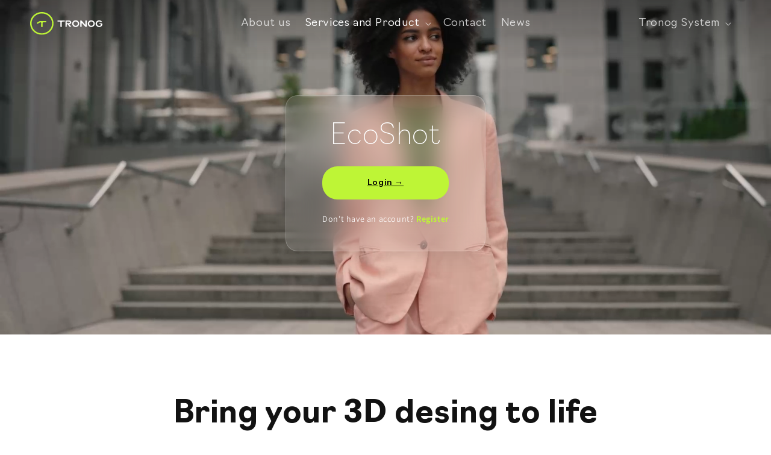

--- FILE ---
content_type: text/html
request_url: https://ecoshotstudio.com/news/digital-skills/
body_size: 11225
content:
<!DOCTYPE html>
<html class="scroll-smooth" lang="en-us">




<head>
  <meta http-equiv="refresh" content="0; URL=https://tronog.com/pages/ecoshot" />
  <base href="https://ecoshotstudio.com/news/digital-skills/" />
  <meta charset="utf-8" />
  <meta http-equiv="x-ua-compatible" content="ie=edge" />
  <meta name="generator" content="Hugo 0.112.7">
  <meta
    name="viewport"
    content="width=device-width, initial-scale=1, shrink-to-fit=no"
  />
  <meta
    name="viewport"
    content="width=device-width,minimum-scale=1.0,initial-scale=1.0,maximum-scale=5.0,viewport-fit=cover"
  />
  <title>
    
      Digital Skills in Fashion for 2025 and Beyond | Tronog EcoShot
    
  </title>
  <link rel="canonical" href="https://ecoshotstudio.com/news/digital-skills/" />
  <meta name="description" content="" />
  <meta property="author" content="" />
  <meta
    property="og:description"
    content=""
  />
  <meta property="og:site_name" content="Tronog EcoShot" />
  <meta property="og:title" content="Digital Skills in Fashion for 2025 and Beyond" />
  <meta property="og:type" content="website" />
  <meta property="og:image" content="https://ecoshotstudio.com/icons/favicon.png" />
  <meta property="og:image:secure_url" content="https://ecoshotstudio.com/icons/favicon.png" />
  <meta property="og:image:width" content="1200" />
  <meta property="og:image:height" content="630" />
  <meta property="og:image:type" content="image/jpeg" />
  <meta property="og:url" content="https://ecoshotstudio.com/news/digital-skills/" />
  <meta property="twitter:site" content="" />
  <meta name="twitter:image" content="https://ecoshotstudio.com/icons/favicon.png" />
  <meta
    name="twitter:description"
    content=""
  />
  <meta name="twitter:title" content="Digital Skills in Fashion for 2025 and Beyond" />
    <script type="application/ld+json">
      {
        "@context": "http://schema.org",
        "@type": "WebSite",
        "name": "Digital Skills in Fashion for 2025 and Beyond",
        "url": "https:\/\/ecoshotstudio.com\/news\/digital-skills\/"
      }
    </script>
  
  <meta name="image" content="https://ecoshotstudio.com/icons/favicon.png" />
  <meta name="apple-mobile-web-app-capable" content="yes" />
  <meta name="apple-mobile-web-app-status-bar-style" content="black" />
  <meta name="apple-mobile-web-app-title" content="Tronog EcoShot" />
  





  
  
  
  <link
    rel="icon"
    type="image/png"
    sizes="16x16"
    href="https://ecoshotstudio.com/icons/icon-16x16.png"
  />

  
  
  
  <link
    rel="icon"
    type="image/png"
    sizes="32x32"
    href="https://ecoshotstudio.com/icons/icon-32x32.png"
  />



  
  
  
  <link
    rel="apple-touch-icon"
    sizes="120x120"
    href="https://ecoshotstudio.com/icons/icon-120x120.png"
  />

  
  
  
  <link
    rel="apple-touch-icon"
    sizes="152x152"
    href="https://ecoshotstudio.com/icons/icon-152x152.png"
  />

  
  
  
  <link
    rel="apple-touch-icon"
    sizes="167x167"
    href="https://ecoshotstudio.com/icons/icon-167x167.png"
  />

  
  
  
  <link
    rel="apple-touch-icon"
    sizes="180x180"
    href="https://ecoshotstudio.com/icons/icon-180x180.png"
  />

  
  
  
  <link
    rel="apple-touch-icon"
    sizes="256x256"
    href="https://ecoshotstudio.com/icons/icon-256x256.png"
  />

  
  
  
  <link
    rel="apple-touch-icon"
    sizes="512x512"
    href="https://ecoshotstudio.com/icons/icon-512x512.png"
  />


  
  <link rel="mask-icon" color="#3B5756" href="https://ecoshotstudio.com/icons/safari-pinned-tab.svg" />
  <link
    rel="sitemap"
    type="application/xml"
    href="https://ecoshotstudio.com//sitemap.xml"
  />
  <link rel="manifest" href="https://ecoshotstudio.com//manifest.json" />
  <meta name="theme-color" content="#ffffff" />

  <link rel="preconnect" href="https://fonts.googleapis.com">
<link rel="preconnect" href="https://fonts.gstatic.com" crossorigin>
<link href="https://fonts.googleapis.com/css2?family=Montserrat:wght@400;500;600&display=swap" rel="stylesheet">

  
  
  
    
    <link rel="stylesheet" href="/css/style.min.e55b0d2471db3755cb4de7505e19f96b5b2ebeab356d2e4011463021d484feed.css" integrity="sha256-5VsNJHHbN1XLTedQXhn5a1suvqs1bS5AEUYwIdSE/u0="/>
  
  
  
  
  <script src="/main.439ed0fcbf0aeb80b8cb38ac33b428e0bf04599e2957818dc14924e9a3c4a78f.js" integrity="sha256-Q57Q/L8K64C4yzisM7Qo4L8EWZ4pV4GNwUkk6aPEp48=" defer></script>
            
  <script type="text/javascript" src="https://tronog.odoo.com/im_livechat/loader/2"></script>    
  <script type="text/javascript" src="https://tronog.odoo.com/im_livechat/assets_embed.js"></script>
</head>


<body>
  <div id="navbar" class="transition-all duration-300 sticky top-0 z-10 bg-neutral-50 shadow-md shadow-neutral-100" 
  x-data="{ mobile: false }" 
  @click.outside="mobile = false">
  <div class="px-6 lg:px-8">
    <div class="mx-auto max-w-7xl py-4">
      <div class="flex items-center justify-between lg:justify-start lg:space-x-10">
        <div class="flex justify-start lg:w-0 lg:flex-1">
          <a href="/">
            


















  
  <img
    src="https://ecoshotstudio.com/images/logo.svg"
    alt="Tronog EcoShot"
    class="h-8 relative sm:h-11 w-auto z-100"
    width="300"
    decoding="async"
    loading="lazy"
    
    
  />


          </a>
        </div>
        <div class="flex items-center lg:hidden gap-2">
          <button
            @click="mobile = ! mobile"
            type="button"
            class="inline-flex items-center justify-center text-neutral-500 hover:text-teal-500 focus:outline-none"
            aria-expanded="false"
          >
            <span class="sr-only">Toggle main menu</span>
            <svg
              :class="{ 'hidden': mobile, 'block': !(mobile) }"
              xmlns="http://www.w3.org/2000/svg"
              class="h-8 w-8"
              fill="none"
              viewBox="0 0 24 24"
              stroke="currentColor"
              stroke-width="2"
            >
              <path stroke-linecap="round" stroke-linejoin="round" d="M4 6h16M4 12h8m-8 6h16" />
            </svg>
            <svg
              :class="{ 'block': mobile, 'hidden': !(mobile) }"
              class="hidden h-8 w-8"
              xmlns="http://www.w3.org/2000/svg"
              fill="none"
              viewBox="0 0 24 24"
              stroke="currentColor"
              aria-hidden="true"
            >
              <path stroke-linecap="round" stroke-linejoin="round" stroke-width="2" d="M6 18L18 6M6 6l12 12" />
            </svg>
          </button>
        </div>
        <nav class="hidden lg:flex lg:space-x-16 xl:space-x-20">
          
          
              <a href="/#" class="text-lg text-neutral-500 hover:text-teal-500"> Contact Us </a>
          
              <a href="/news/" class="text-lg text-neutral-500 hover:text-teal-500"> EcoShot News </a>
          
          
            <a href="https://hub.ecoshotstudio.com/dashboard/ecoshots/completed" class="block text-lg font-semibold text-neutral-500 hover:text-teal-500 contact" 
             target="_blank">Log In</a>
          
        </nav>
      </div>
    </div>
  </div>

  <div
    x-show="mobile"
    :class="{ 'block': mobile, 'hidden': !(mobile) }"
    x-transition:enter="duration-200 ease-out"
    x-transition:enter-start="opacity-0 scale-95"
    x-transition:enter-end="opacity-100 scale-100"
    x-transition:leave="duration-100 ease-in"
    x-transition:leave-start="opacity-100 scale-100"
    x-transition:leave-end="opacity-0 scale-95"
    class="absolute w-full z-10 origin-top transform transition hidden lg:hidden border-y border-neutral-200"
  >
    <div class="overflow-hidden bg-white">
      <div class="space-y-1 p-4 sm:p-6">
        
        
          
            <a href="/#" class="block py-2 text-lg text-neutral-500 hover:text-teal-500" 
            >Contact Us</a>
          
        
          
            <a href="/news/" class="block py-2 text-lg text-neutral-500 hover:text-teal-500" 
            >EcoShot News</a>
          
        
      </div>
      <div class="px-4 sm:px-6 pb-4 flex flex-col sm:flex-row gap-5">
        
          <a href="https://hub.ecoshotstudio.com/dashboard/ecoshots/completed" class="block py-2 text-lg font-bold text-neutral-500 hover:text-teal-500" 
           target="_blank">Log In</a>
            
      </div>
    </div>
  </div>
</div>

  

  
<div class="max-w-6xl mx-auto px-6 lg:px-8 py-16 lg:py-24">
  <div class="max-w-3xl mx-auto text-center space-y-4 lg:space-y-5">
    <h1 class="text-center text-4xl sm:text-5xl font-semibold text-green-700 sm:leading-tight uppercase">Digital Skills in Fashion for 2025 and Beyond</h1>
    <time datetime="2020-03-16" class="text-neutral-400 flex justify-center mt-4 whitespace-nowrap font-medium">
      Jan 04, 2023
    </time>
  </div>
  
    <div class="flex justify-center mt-10 lg:mt-14 max-w-5xl mx-auto aspect-w-16 aspect-h-8">
      


















  
  
  <picture
    class="img-wrap flex items-center justify-center  w-full"
    
  >
    
    <source srcset="https://ecoshotstudio.com/images/post-3_hu9ab2e1feece5fa934e3eaeafb6d44ae1_284459_600x0_resize_q95_h3_lanczos_3.webp" type="image/webp" />
    
    <img
      src="https://ecoshotstudio.com/images/post-3_hu9ab2e1feece5fa934e3eaeafb6d44ae1_284459_600x0_resize_lanczos_3.png"
      alt="Digital Skills in Fashion for 2025 and Beyond"
      class="rounded-3xl md:rounded-[3.75rem] w-full h-full object-top object-cover"
      height="587"
      width="600"
      data-small="false"
      aria-hidden="true"
      decoding="async"
      loading="lazy"
    />
  </picture>
  
  


    </div>
  
  <div class="mt-10 lg:mt-14 mx-auto prose prose-neutral hover:prose-a:text-pink-400 prose-headings:text-green-900">
    <h2 id="introduction">Introduction</h2>
<p><i>This publication explores the trends causing changes, creating opportunities and requiring new skills for those working in fashion in the next few years.</i></p>
<p>The trends that continue to shape the global business environment have a unique impact on fashion and retail. The opportunities presented by business trends show how jobs are changing and will continue to evolve. We look at four key trends what they mean for our industry and how they affect the skills we need in the industry:</p>
<ul>
  <li>Digitalisation</li>
  <li>Sustainability</li>
  <li>Data</li>
  <li>Shifting Workspace</li>
</ul>
<p>We look at what they mean for our industry and how they affect the skills we need in the industry. With each trend, technology will play a role in supporting, driving, and enabling change. Organisations of all sizes will benefit from understanding how trends are moulding skills and sparking innovation.</p>
<h2 id="digitalisation">Digitalisation</h2>
<p><i>Digital assets create tools for change as well as driving innovation. Within fashion and retail, it creates new business models, products and types of consumers.</i></p>
<figure><img src="skills1.png" width="720"/>
</figure>

<div style="text-align: center;">
   <p>The acceleration of different businesses adopting digital technologies shows no sign of slowing down. According to Statista, direct investments in digital transformation will go up to $2.8 trillion by 2025.</p>
</div>
<p>Although we see some shifts in where that investment is being directed, for example, Robotic Process Automation software is seeing its growth flatten as customers move towards more AI native solutions. What is clear is that digitalisation is still broad and hits all types of businesses.</p>
<p>Within the wide trend of digitalisation lies an interesting phenomenon of how digital assets are changing industries, driving new modes of thinking, and realising bold business objectives. In finance, the increasing focus on digital currencies is a clear progression from fintech – which digitally transforms the business model, to crypto – which tries to digitally transform the product offering. When we talk of digital assets for fashion and retail, this covers everything from photographs of physical assets to digital products that are sold through vehicles like non-fungible tokens. This is a far-reaching world - covering everything from product lifecycle management to customer interactions with brands.</p>
<p>The digitalisation trend presents opportunities for brands to rethink how products are created. Digital assets are expanding from the data behind the categorisation of physical items to product ranges created and managed entirely digitally before they even reach production. Brands like Hanifa showcased the reach of this by taking a range from con-ception to a very public catwalk entirely digitally. If this model of operation is adopted more widely, it impacts the skills and materials that need to be supplied to meet the need.</p>
<figure><img src="skills2.png" width="720"/>
</figure>

<p>As the business world has embraced information technology, the skills needed to maintain a healthy business have followed suit. In 2021, Gartner reported that 39% of job adverts asking for digital skills were from non-IT functions. The same mirror effect is likely to happen as digital assets increase, more of fashion companies’ pure propositions will rely on having a strong and well managed set of digital assets and a number of roles will need to consider how their work relates to the digital assets being sold, maintained, or utilised by their company.</p>
<p>Tools wise, individuals in charge will need to ensure there is a strong architectural strategy driving purchasing decisions, integrations are seamless and employees well trained.</p>
<p>The increasing use of digital showrooms and catwalks put CAD, CGI and digital design skills in high demand.</p>
<p>The reach of digital assets can go even further. They will continue to drive new modes of thinking, not just for industry professionals but also for customers. This space is still relatively open and unexplored - the current focus is on how customers can buy digital products rather than co-create them. The social media driven creator economy has shown public appetite to step into the design process if they are given the tools. The question for fashion is - could the increasing use cases of digital assets lead to trends of democratisation within our industry? Widespread digital tools lowers the barrier of entry for new and small designers to digitally realise their ideas – this might spread to customers too. This would be an extension of the customisation tools provided to major brands such as Nike. As consumers start to utilise these skills more, we might see an increase in collaboration and jobs created around helping creative influencers co-create
with big brands in the digital sphere.</p>
<h2 id="jobs-created-by-a-rise-in-the-use-of-digital-assets">Jobs created by a rise in the use of digital assets</h2>
<figure><img src="skills3.png" width="720"/>
</figure>

<h2 id="data">Data</h2>
<p><i>As data continues to drive decision making, competition for talent spans industries.</i></p>
<figure><img src="skills4.png" width="720"/>
</figure>

<p>The trend of data-based decision making shows no sign of slowing down. Data is being used today to help businesses understand customers, streamline operations, and manage processes. Data is an industry as well as a driver of change.</p>
<div style="text-align: center;">
   <p>The worldwide market is expected to grow to $103 billion by 2027, up from
$7.3 billion in 2011.</p>
</div>
<p>Musicians are using data to strategically build customer bases, financiers to algorithmically trade, and farmers to manage yield.</p>
<p>According to McKinsey, the data-driven enterprises of the future will free employees up to focus on “human” domains. For Fashion, this promise resonates allowing a creative industry the freedom to do what they are best at: experiment, innovate, design. The rhetoric of industry professionals – that design, trend prediction and customer understanding is an art as well as a science aligns.</p>
<p>Within the fashion industry, data is already used to improve the efficiency of back-end functions Manufacturers already use data to understand bottlenecks, predict sales and forecast demand. As our AI tools get more sophisticated these applications are likely to deepen and expand, with a fundamental knock-on effect on organisational skills makeup. Namely, the amount of roles that will need to deal with data – either from an
analytics, collection or impact perspective will expand. All functions – from merchandisers to personalised stylists will see disruption from data driven decision-making. There is an opportunity to embrace the change - imagine stylists using data driven digital tools to create customised wardrobes for clients based on their aesthetic preferences, lifestyle and local climate considerations. Then tools to recommend size and visualise garment try-on can further assist in the process.</p>
<p>As the use of data to drive decisions is not a reality just for fashion but across every industry, this puts apparel companies in direct competition with a range of other industries for skills and talent. The structure of an organisation&rsquo;s data has a large impact on how it can be used and structuring data well takes years of education and practice. To cater for an increasing demand, we might see an increase in fashion specific data consultancies or freelancers, allowing organisations to boost their skillset without competing across industries for talent. In short, the skills needed to support data driven organisations opens/ expands a new frontier for the fashion industry. This has a knock-on effect on the tools profile of an organisation - similarly to digital assets, companies that succeed will have a strong architectural vision for how data flows through legacy and new systems.</p>
<p>Jobs in focus will be data scientists, editors and engineers to support both analytics and customer relationships. Data professionals and tools are already involved in decision making around business operations. The interesting space is the potential for this to extend to customer decision making and deeper collaboration between brands and customers – with items being targeted based on a wearer&rsquo;s pre-existing collections as well as their future wants. Here, the role of customer psychologists comes into sharp focus. As stylists leveraged social tools, such as WhatsApp, to reach customers; customer psychologists will be using data to further understand the needs and behaviours of buyers.</p>
<h2 id="data-driven-jobs-or-jobs-requiring-more-data-understanding">Data driven jobs or jobs requiring more data understanding</h2>
<figure><img src="skills5.png" width="720"/>
</figure>

<h2 id="sustainability">Sustainability</h2>
<p><i>Sustainability based innovation, and the widening definitions of sustainability organisations (rise in ESG), need for diversity and inclusion.</i></p>
<figure><img src="skills6.png" width="720"/>
</figure>

<p>Sustainable business practice includes all aspects related to the environment, society and governance. Organisations today are continually trying to make this vision a reality and as they do so new jobs and business models are created. The demand for Chief Sustainability Officers, Diversity Executives and Risk Managers is on the rise. The first Chief Sustainability Officer was appointed in 2004 at Dupont, now nine in ten companies in the FTSE 100 have one9. Although the sustainability function has been interesting we see how the rise of these business functions affects a number roles in business. Firstly, the sustainability teams have increasingly needed to be digitally savvy to do their roles. Secondly, we are likely to see the reach of sustainability skills will increasingly echo digital skills- everyone, from merchandisers to brand managers will need a base level of environmental, social and governance skills to perform their roles.</p>
<p>The increased awareness, paired with developments in technology has changed the shape of the fashion industry, creating new roles. The increased focus on the need to lower carbon footprints has transformed the second- hand market, and technology has been used to fuel that change.</p>
<div style="text-align: center;">
   <p>The resale of clothes is now firmly an online business with an estimated market size of $43 billion (USD), up from $11 billion (USD) in 2012.</p>
</div>
<p>Moves towards greater sustainability, from an environmental, social and governance perspective have been closely coupled with innovation.</p>
<p>At Metail, we have written before about how the adoption of technology will help businesses reduce waste and realise their environmental goals. Companies like Novi, Supply Compass, Dayrize and Provenance are already providing organisations with the digital tools for this - employees in house will need to be digitally savvy enough to utilise them.</p>
<figure><img src="skills7.png" width="720"/>
</figure>

<h2 id="shifting-workspace">Shifting Workspace</h2>
<p><i>The nature of the global workforce is continually shifting. Two lenses present the fashion industry with interesting opportunities.</i></p>
<figure><img src="skills8.png" width="720"/>
</figure>

<p>Firstly, the geographical shifts in the global economy will have an impact on where products are conceptualised and consumed. Secondly, the growth of the gig economy, increase in freelancers and proliferation of remote working. The gig economy alone is expected to reach 455 billion dollars in volume by 2023, over double its 2018 size. It is estimated that half of nominal global GDP will come from Asia (excluding Japan) and Sub-Saharan Africa. With growth and change comes space for innovation.</p>
<p>Geographical shifts in economic power has a direct impact on where fashion is being produced and consumed at volume. This is already evidenced through the investment in the creation of new cultural hubs, Lagos is a prominent example with a growing number of homegrown and international designers focussing on this part of the world. Critically, consumers in these geographies, Asia in particular, have shown a preference towards local brands and products.</p>
<p>Interestingly, many designers from these geographies have woven sustainability and digitalisation into the fabric of their operations- leapfrogging industry debt and questions of transformation. They are digitally native and sustainability first. The rise in the gig-economy and freelancers presents opportunities to collaborate with local designers and those who understand the specifics of each economy. Of course, industry professionals will need to ensure they monitor labour laws and keep on the right side of ethical risks. Further, the importance of locality could further fuel the need for provenance reporting tooling and software.</p>
<p>The impact of the shifts in workforce composition on fashion companies is direct and visible. Many considerations are not industry specific, the question of how to manage an augmented workforce is open to all companies operating in this manner. The real question for fashion companies is: how best can each company realise the benefits of evolving ways of working? The answer to this is company specific, however there are
strong use cases for specific types of freelancer and gig work. For example, using freelancers for collaborations and gig workers for cutting edge tech work that is hard to hire.</p>
<figure><img src="skills9.png" width="720"/>
</figure>

<h2 id="end">End</h2>
<p><i>Global business trends affect all fashion companies, regardless of size. For smaller businesses, these trends present opportunities to bypass industry “debt”. For larger organisations, there will be a real need to continuously build skills into the workforce, higher investment in continuous development tools. Employers and employees will continue to evolve as we transition to an ever more digital, data led, sustainability aware world.</i></p>
<figure><img src="skills10.png" width="720"/>
</figure>

<figure><img src="skills11.png" width="720"/>
</figure>

<figure><img src="skills12.png" width="720"/>
</figure>

<figure><img src="skills13.png" width="720"/>
</figure>

<div style="text-align: center;">
   <p><a href="/downloads/Digital_Skills.pdf" target="_blank">Download the Report (PDF)</a> today and join the conversation on Digital Skills in the fashion industry.</p>
</div>

  </div>
  <div class="flex space-x-4 mt-8 justify-center">
    
<button type="button" class="p-2 text-pink-400 hover:text-neutral-800 transition duration-150 ease-in-out" title="Share this on LinkedIn" onclick="window.open('https://www.linkedin.com/shareArticle?mini=true&url=https:\/\/ecoshotstudio.com\/news\/digital-skills\/&title=&summary=&source=');">
  <svg width="16" height="16" viewBox="0 0 16 16" fill="none" xmlns="http://www.w3.org/2000/svg" class="inline-block">
  <g clip-path="url(#clip0_243:8324)">
  <path fill-rule="evenodd" clip-rule="evenodd" d="M3.70314 5.65983V15.8574H0.313648V5.65983H3.70314ZM3.92605 2.50586C3.92605 3.48446 3.19036 4.26753 2.00838 4.26753H2.00831H1.98628C0.848811 4.26753 0.113281 3.48446 0.113281 2.50586C0.113281 1.50523 0.871359 0.743896 2.0308 0.743896C3.19036 0.743896 3.90402 1.50523 3.92605 2.50586ZM9.15642 15.8921H5.76705C5.76705 15.8921 5.81153 6.6514 5.76705 5.69453H9.15651V7.13832C9.14887 7.15011 9.14132 7.16182 9.13388 7.17344H9.15651V7.13832C9.60696 6.44345 10.4132 5.45524 12.2112 5.45524C14.4412 5.45524 16.1134 6.91272 16.1134 10.045V15.8921H12.7242V10.4367C12.7242 9.06577 12.2336 8.13062 11.0071 8.13062C10.0707 8.13062 9.51298 8.76129 9.26795 9.37024C9.17845 9.58811 9.15642 9.89258 9.15642 10.1974V15.8921Z" fill="currentColor"/>
  </g>
  <defs>
  <clipPath id="clip0_243:8324">
  <rect width="16" height="16" fill="white" transform="translate(0.113281 0.279785)"/>
  </clipPath>
  </defs>
  </svg>
</button>  

<button type="button" class="p-2 text-pink-400 hover:text-neutral-800 transition duration-150 ease-in-out" title="Share this on Facebook" onclick="window.open('http://www.facebook.com/share.php?u=https:\/\/ecoshotstudio.com\/news\/digital-skills\/');">
  <svg width="11" height="20" viewBox="0 0 11 20" fill="none" xmlns="http://www.w3.org/2000/svg" class="inline-block">
  <g clip-path="url(#clip0_243:8327)">
  <path d="M9.97629 7.56873L9.45803 10.9477H6.73428V19.1162H3.08132V10.9477H0.113281V7.56873H3.08132V4.99338C3.08132 2.0637 4.82652 0.445435 7.49661 0.445435C8.77561 0.445435 10.1133 0.673746 10.1133 0.673746V3.55046H8.63931C7.18725 3.55046 6.73428 4.4516 6.73428 5.37603V7.56873H9.97629Z" fill="currentColor"/>
  </g>
  <defs>
  <clipPath id="clip0_243:8327">
  <rect width="10" height="19" fill="white" transform="translate(0.113281 0.279785)"/>
  </clipPath>
  </defs>
  </svg>
</button>

<button type="button" class="p-2 text-pink-400 hover:text-neutral-800 transition duration-150 ease-in-out" title="Share this on Twitter" onclick="window.open('http://twitter.com/home?status=https:\/\/ecoshotstudio.com\/news\/digital-skills\/');">
  <svg width="21" height="18" viewBox="0 0 21 18" fill="none" xmlns="http://www.w3.org/2000/svg" class="inline-block">
  <g clip-path="url(#clip0_243:8330)">
  <path d="M6.40288 16.8299C13.9501 16.8299 18.0781 10.5771 18.0781 5.1547C18.0781 4.9771 18.0781 4.8003 18.0661 4.6243C18.8692 4.04343 19.5624 3.3242 20.1133 2.5003C19.3644 2.83213 18.57 3.04976 17.7565 3.1459C18.6131 2.63309 19.2542 1.82652 19.5605 0.876297C18.755 1.35427 17.8738 1.69111 16.9549 1.8723C16.3362 1.21444 15.518 0.778832 14.6268 0.632868C13.7356 0.486904 12.8212 0.638726 12.0249 1.06484C11.2287 1.49096 10.5952 2.16761 10.2223 2.99009C9.84933 3.81257 9.7579 4.73501 9.96208 5.6147C8.33068 5.53292 6.73472 5.10896 5.27779 4.37037C3.82087 3.63178 2.53555 2.59506 1.50528 1.3275C0.980555 2.23083 0.819841 3.30019 1.05586 4.31785C1.29189 5.33552 1.9069 6.22496 2.77568 6.8051C2.12267 6.78575 1.4839 6.60959 0.913281 6.2915C0.913281 6.3083 0.913281 6.3259 0.913281 6.3435C0.91354 7.29088 1.24149 8.20899 1.84151 8.94213C2.44152 9.67527 3.27666 10.1783 4.20528 10.3659C3.60118 10.5307 2.96734 10.5547 2.35248 10.4363C2.61469 11.2516 3.12517 11.9646 3.81254 12.4756C4.4999 12.9865 5.32977 13.2698 6.18608 13.2859C4.73307 14.4279 2.93813 15.0478 1.09008 15.0459C0.763604 15.0453 0.437444 15.0255 0.113281 14.9867C1.98979 16.1909 4.17321 16.8297 6.40288 16.8267" fill="currentColor"/>
  </g>
  <defs>
  <clipPath id="clip0_243:8330">
  <rect width="20" height="17" fill="white" transform="translate(0.113281 0.279785)"/>
  </clipPath>
  </defs>
  </svg>
</button>

<a class="p-2 text-pink-400 hover:text-neutral-800 transition duration-150 ease-in-out" href="mailto:?subject=I wanted you to see this site&amp;body=Check out this article https%3a%2f%2fecoshotstudio.com%2fnews%2fdigital-skills%2f" title="Share this by Email">
  <svg width="21" height="21" viewBox="0 0 21 21" fill="none" xmlns="http://www.w3.org/2000/svg" class="inline-block">
  <g clip-path="url(#clip0_243:8333)">
  <path d="M14.0665 11.5983L18.0201 7.64464C18.3663 7.29851 18.641 6.88757 18.8285 6.43528C19.0159 5.98299 19.1124 5.49821 19.1125 5.00862C19.1126 4.51903 19.0162 4.03422 18.829 3.58186C18.6417 3.1295 18.3671 2.71847 18.021 2.37221C17.6749 2.02596 17.2639 1.75127 16.8117 1.56383C16.3594 1.37639 15.8746 1.27988 15.385 1.27979C14.8954 1.2797 14.4106 1.37605 13.9582 1.56333C13.5059 1.75061 13.0948 2.02515 12.7486 2.37128L8.79492 6.32677" stroke="currentColor" stroke-width="1.58822" stroke-linecap="round" stroke-linejoin="round"/>
  <path d="M6.15812 8.96252L2.20636 12.9162C1.50682 13.6152 1.11363 14.5635 1.11328 15.5525C1.11293 16.5414 1.50545 17.49 2.2045 18.1895C2.90354 18.8891 3.85185 19.2823 4.84079 19.2826C5.82974 19.283 6.77832 18.8904 7.47786 18.1914L11.4315 14.2415" stroke="currentColor" stroke-width="1.58822" stroke-linecap="round" stroke-linejoin="round"/>
  <path d="M13.4096 6.98682L6.81836 13.5762" stroke="currentColor" stroke-width="1.58822" stroke-linecap="round" stroke-linejoin="round"/>
  </g>
  <defs>
  <clipPath id="clip0_243:8333">
  <rect width="20" height="20" fill="white" transform="translate(0.113281 0.279785)"/>
  </clipPath>
  </defs>
  </svg>
</a>
  </div>
</div>


  <footer class="bg-[#6F7171] pt-12 pb-4">
  <div class="mx-auto max-w-5xl px-6 lg:px-8 text-white font-semibold text-sm">
    <div class="border-white/50 border-x-0 border-y col-start-2 gap-y-8 grid grid-cols-1 grid-rows-2-min-content py-7 row-start-2 sm:gap-x-2 sm: sm:grid-cols-3 w-full">
      <div class="row-start-1 flex flex-wrap gap-x-14 gap-y-8 items-center justify-start sm:col-span-2 sm:col-start-1 sm:row-start-1 w-auto">
        <a
          class="focus:no-underline hover:no-underline m-0 no-underline p-0 w-auto"
          href="https://ecoshotstudio.com/"
        >
          <span class="sr-only">Tronog</span>
            


















  
  
  <picture
    class="img-wrap flex items-center justify-center  w-full"
    
  >
    
    <source srcset="https://ecoshotstudio.com/images/tronog_logo_hu1097624fa6e99994bf696a2b8b9154ec_22620_300x0_resize_q95_h3_lanczos_3.webp" type="image/webp" />
    
    <img
      src="https://ecoshotstudio.com/images/tronog_logo_hu1097624fa6e99994bf696a2b8b9154ec_22620_300x0_resize_lanczos_3.png"
      alt="Tronog"
      class="h-16 w-auto"
      height="96"
      width="300"
      data-small="false"
      aria-hidden="true"
      decoding="async"
      loading="lazy"
    />
  </picture>
  
  


        </a>
        <nav id="social" class="flex gap-6 items-center justify-center w-auto">
          
            <a
              class="focus:no-underline hover:no-underline m-0 no-underline p-0 w-auto"
              href="https://www.instagram.com/tronogvisual/"
              target="_blank"
              rel="noopener noreferrer"
            >
              


















  
  <img
    src="https://ecoshotstudio.com/images/instagram.svg"
    alt="Instagram"
    class="footer-social relative w-ful z-100"
    width="30"
    decoding="async"
    loading="lazy"
    
    
  />


            </a>
          
            <a
              class="focus:no-underline hover:no-underline m-0 no-underline p-0 w-auto"
              href="https://www.linkedin.com/company/tronog/"
              target="_blank"
              rel="noopener noreferrer"
            >
              


















  
  <img
    src="https://ecoshotstudio.com/images/linkedin.svg"
    alt="Linked In"
    class="footer-social relative w-ful z-100"
    width="30"
    decoding="async"
    loading="lazy"
    
    
  />


            </a>
          
        </nav>
      </div>
      <address class="row-start-2 flex flex-col gap-1 items-start justify-center not-italic sm:col-start-3 sm:items-end sm:row-start-1 w-auto">
        <a
          class="underline"
          href="tel:&#43;386%2040%20255%20161"
          target="_blank"
          rel="noopener noreferrer"
        >
          &#43;386 40 255 161
        </a>
        <a
          class="underline"
          href="mailto:ecoshotsupport@tronog.com"
          target="_blank"
          rel="noopener noreferrer"
        >
          ecoshotsupport@tronog.com
        </a>
      </address>
      <nav id="links" class="row-start-4 flex flex-wrap gap-3 items-center justify-start sm:col-span-2 sm:col-start-1 sm:gap-x-10 sm:row-start-2 w-auto">
        
          <a
            class="hover:underline m-0 no-underline p-0 w-auto"
            href="https://tronog.com/pages/about-us"
            target="_blank"
            rel="noopener noreferrer"
          >
            About Us
          </a>
        
          <a
            class="hover:underline m-0 no-underline p-0 w-auto"
            href="/news/"
            target="_blank"
            rel="noopener noreferrer"
          >
            EcoShot News
          </a>
        
          <a
            class="hover:underline m-0 no-underline p-0 w-auto"
            href="https://tronog.com/pages/contact"
            target="_blank"
            rel="noopener noreferrer"
          >
            Contact Us
          </a>
        
          <a
            class="hover:underline m-0 no-underline p-0 w-auto"
            href="https://tronog.com/policies/privacy-policy"
            target="_blank"
            rel="noopener noreferrer"
          >
            Privacy &amp; Data
          </a>
        
      </nav>
      <address class="row-start-3 flex flex-col gap-1 items-start justify-center not-italic sm:col-start-3 sm:items-end sm:row-start-2 w-auto">
        <p class="bg-opacity-100 text-right">Cesta v Gorice 41, 1000 Ljubljana, SLO</p>
      </address>
    </div>
    <p class="mt-5 text-center">
      &copy; 2024 Tronog EcoShot
    </p>
  </div>
</footer>


</body>

</html>

--- FILE ---
content_type: text/html; charset=utf-8
request_url: https://tronog.com/pages/ecoshot
body_size: 41940
content:
<!doctype html>
<html class="no-js" lang="en">
  <head>
    



 
<meta charset="utf-8">
    <meta http-equiv="X-UA-Compatible" content="IE=edge">
    <meta name="viewport" content="width=device-width,initial-scale=1">
    <meta name="theme-color" content="">
    <link rel="canonical" href="https://tronog.com/pages/ecoshot"><link rel="icon" type="image/png" href="//tronog.com/cdn/shop/files/tronog_neong_green_icon_fa007a5f-3da9-4b62-b245-b82c86327fde.png?crop=center&height=32&v=1701155923&width=32"><link rel="preconnect" href="https://fonts.shopifycdn.com" crossorigin>


    <title>
      EcoShot
 &ndash; Tronog</title>

    
      <meta name="description" content="Create hundreds of photoreal visuals with EcoShot—instant model swap, inclusive representation, consistent quality, and integration with CLO and VStitcher.">
    

    

<!-- if request.page_type == 'product'
    assign og_type = 'product'
  elsif request.page_type == 'article'
    assign og_type = 'article'
  elsif request.page_type == 'password'
    assign og_url = request.origin
  endif -->










<meta property="og:image" content="https://cdn.shopify.com/s/files/1/0790/5538/9007/files/bg_ecoshot.jpg?v=1703063452">
  <meta property= "og:image:secure_url" content="https://cdn.shopify.com/s/files/1/0790/5538/9007/files/bg_ecoshot.jpg?v=1703063452">
  <script>console.log('test /pages/ecoshot');</script>














<meta property="og:site_name" content="Tronog">
<meta property="og:url" content="https://tronog.com/pages/ecoshot">
<meta property="og:title" content="EcoShot">
<meta property="og:type" content="website">
<meta property="og:description" content="Create hundreds of photoreal visuals with EcoShot—instant model swap, inclusive representation, consistent quality, and integration with CLO and VStitcher."><meta property="og:image" content="http://tronog.com/cdn/shop/files/bg_homepage_5a240dcb-a82d-4fb7-b8a4-ae8f4e7c7f67.jpg?v=1703161228">
  <meta property="og:image:secure_url" content="https://tronog.com/cdn/shop/files/bg_homepage_5a240dcb-a82d-4fb7-b8a4-ae8f4e7c7f67.jpg?v=1703161228">
  <meta property="og:image:width" content="1200">
  <meta property="og:image:height" content="708"><meta name="twitter:card" content="summary_large_image">
<meta name="twitter:title" content="EcoShot">
<meta name="twitter:description" content="Create hundreds of photoreal visuals with EcoShot—instant model swap, inclusive representation, consistent quality, and integration with CLO and VStitcher.">

<!-- Added for google search console -->
<meta name="google-site-verification" content="PJfN8jSSstB9wtKnTLXPqizQ46muBDXuSUVJeiM3bbI" />



    <script src="//tronog.com/cdn/shop/t/18/assets/constants.js?v=58251544750838685771763557857" defer="defer"></script>
    <script src="//tronog.com/cdn/shop/t/18/assets/pubsub.js?v=158357773527763999511763557857" defer="defer"></script>
    <script src="//tronog.com/cdn/shop/t/18/assets/global.js?v=40820548392383841591763557857" defer="defer"></script><script src="//tronog.com/cdn/shop/t/18/assets/animations.js?v=88693664871331136111763557857" defer="defer"></script><script>window.performance && window.performance.mark && window.performance.mark('shopify.content_for_header.start');</script><meta id="shopify-digital-wallet" name="shopify-digital-wallet" content="/79055389007/digital_wallets/dialog">
<meta name="shopify-checkout-api-token" content="8c0f25d14a450fc3399d433aff2c9b48">
<meta id="in-context-paypal-metadata" data-shop-id="79055389007" data-venmo-supported="false" data-environment="production" data-locale="en_US" data-paypal-v4="true" data-currency="EUR">
<link rel="alternate" hreflang="x-default" href="https://tronog.com/pages/ecoshot">
<link rel="alternate" hreflang="en" href="https://tronog.com/pages/ecoshot">
<link rel="alternate" hreflang="en-AU" href="https://tronog.com/en-au/pages/ecoshot">
<link rel="alternate" hreflang="en-US" href="https://tronog.com/en-us/pages/ecoshot">
<script async="async" src="/checkouts/internal/preloads.js?locale=en-SI"></script>
<script id="shopify-features" type="application/json">{"accessToken":"8c0f25d14a450fc3399d433aff2c9b48","betas":["rich-media-storefront-analytics"],"domain":"tronog.com","predictiveSearch":true,"shopId":79055389007,"locale":"en"}</script>
<script>var Shopify = Shopify || {};
Shopify.shop = "ae05a1-2.myshopify.com";
Shopify.locale = "en";
Shopify.currency = {"active":"EUR","rate":"1.0"};
Shopify.country = "SI";
Shopify.theme = {"name":"Tronog redesign [DEV][PushHere]","id":189379641679,"schema_name":"Dawn","schema_version":"12.0.0","theme_store_id":887,"role":"main"};
Shopify.theme.handle = "null";
Shopify.theme.style = {"id":null,"handle":null};
Shopify.cdnHost = "tronog.com/cdn";
Shopify.routes = Shopify.routes || {};
Shopify.routes.root = "/";</script>
<script type="module">!function(o){(o.Shopify=o.Shopify||{}).modules=!0}(window);</script>
<script>!function(o){function n(){var o=[];function n(){o.push(Array.prototype.slice.apply(arguments))}return n.q=o,n}var t=o.Shopify=o.Shopify||{};t.loadFeatures=n(),t.autoloadFeatures=n()}(window);</script>
<script id="shop-js-analytics" type="application/json">{"pageType":"page"}</script>
<script defer="defer" async type="module" src="//tronog.com/cdn/shopifycloud/shop-js/modules/v2/client.init-shop-cart-sync_BN7fPSNr.en.esm.js"></script>
<script defer="defer" async type="module" src="//tronog.com/cdn/shopifycloud/shop-js/modules/v2/chunk.common_Cbph3Kss.esm.js"></script>
<script defer="defer" async type="module" src="//tronog.com/cdn/shopifycloud/shop-js/modules/v2/chunk.modal_DKumMAJ1.esm.js"></script>
<script type="module">
  await import("//tronog.com/cdn/shopifycloud/shop-js/modules/v2/client.init-shop-cart-sync_BN7fPSNr.en.esm.js");
await import("//tronog.com/cdn/shopifycloud/shop-js/modules/v2/chunk.common_Cbph3Kss.esm.js");
await import("//tronog.com/cdn/shopifycloud/shop-js/modules/v2/chunk.modal_DKumMAJ1.esm.js");

  window.Shopify.SignInWithShop?.initShopCartSync?.({"fedCMEnabled":true,"windoidEnabled":true});

</script>
<script>(function() {
  var isLoaded = false;
  function asyncLoad() {
    if (isLoaded) return;
    isLoaded = true;
    var urls = ["https:\/\/cdn.nfcube.com\/instafeed-66daad873a685d5fb89d625945efc324.js?shop=ae05a1-2.myshopify.com","https:\/\/cdn-app.sealsubscriptions.com\/shopify\/public\/js\/sealsubscriptions.js?shop=ae05a1-2.myshopify.com","\/\/cdn.shopify.com\/proxy\/a9eeb7c2c0f75bb23916da8ac487609e158dd2f45790570aa5ca82d754a7038e\/cdn.eu.amplitude.com\/script\/c7de40abc07404d1606923f59bc1a4ab.js?library=shopify\u0026shop=ae05a1-2.myshopify.com\u0026sp-cache-control=cHVibGljLCBtYXgtYWdlPTkwMA"];
    for (var i = 0; i < urls.length; i++) {
      var s = document.createElement('script');
      s.type = 'text/javascript';
      s.async = true;
      s.src = urls[i];
      var x = document.getElementsByTagName('script')[0];
      x.parentNode.insertBefore(s, x);
    }
  };
  if(window.attachEvent) {
    window.attachEvent('onload', asyncLoad);
  } else {
    window.addEventListener('load', asyncLoad, false);
  }
})();</script>
<script id="__st">var __st={"a":79055389007,"offset":3600,"reqid":"cb0a3988-2621-4e18-af2f-fa0a61ad1567-1769910915","pageurl":"tronog.com\/pages\/ecoshot","s":"pages-125301326159","u":"106dc5b77f0f","p":"page","rtyp":"page","rid":125301326159};</script>
<script>window.ShopifyPaypalV4VisibilityTracking = true;</script>
<script id="captcha-bootstrap">!function(){'use strict';const t='contact',e='account',n='new_comment',o=[[t,t],['blogs',n],['comments',n],[t,'customer']],c=[[e,'customer_login'],[e,'guest_login'],[e,'recover_customer_password'],[e,'create_customer']],r=t=>t.map((([t,e])=>`form[action*='/${t}']:not([data-nocaptcha='true']) input[name='form_type'][value='${e}']`)).join(','),a=t=>()=>t?[...document.querySelectorAll(t)].map((t=>t.form)):[];function s(){const t=[...o],e=r(t);return a(e)}const i='password',u='form_key',d=['recaptcha-v3-token','g-recaptcha-response','h-captcha-response',i],f=()=>{try{return window.sessionStorage}catch{return}},m='__shopify_v',_=t=>t.elements[u];function p(t,e,n=!1){try{const o=window.sessionStorage,c=JSON.parse(o.getItem(e)),{data:r}=function(t){const{data:e,action:n}=t;return t[m]||n?{data:e,action:n}:{data:t,action:n}}(c);for(const[e,n]of Object.entries(r))t.elements[e]&&(t.elements[e].value=n);n&&o.removeItem(e)}catch(o){console.error('form repopulation failed',{error:o})}}const l='form_type',E='cptcha';function T(t){t.dataset[E]=!0}const w=window,h=w.document,L='Shopify',v='ce_forms',y='captcha';let A=!1;((t,e)=>{const n=(g='f06e6c50-85a8-45c8-87d0-21a2b65856fe',I='https://cdn.shopify.com/shopifycloud/storefront-forms-hcaptcha/ce_storefront_forms_captcha_hcaptcha.v1.5.2.iife.js',D={infoText:'Protected by hCaptcha',privacyText:'Privacy',termsText:'Terms'},(t,e,n)=>{const o=w[L][v],c=o.bindForm;if(c)return c(t,g,e,D).then(n);var r;o.q.push([[t,g,e,D],n]),r=I,A||(h.body.append(Object.assign(h.createElement('script'),{id:'captcha-provider',async:!0,src:r})),A=!0)});var g,I,D;w[L]=w[L]||{},w[L][v]=w[L][v]||{},w[L][v].q=[],w[L][y]=w[L][y]||{},w[L][y].protect=function(t,e){n(t,void 0,e),T(t)},Object.freeze(w[L][y]),function(t,e,n,w,h,L){const[v,y,A,g]=function(t,e,n){const i=e?o:[],u=t?c:[],d=[...i,...u],f=r(d),m=r(i),_=r(d.filter((([t,e])=>n.includes(e))));return[a(f),a(m),a(_),s()]}(w,h,L),I=t=>{const e=t.target;return e instanceof HTMLFormElement?e:e&&e.form},D=t=>v().includes(t);t.addEventListener('submit',(t=>{const e=I(t);if(!e)return;const n=D(e)&&!e.dataset.hcaptchaBound&&!e.dataset.recaptchaBound,o=_(e),c=g().includes(e)&&(!o||!o.value);(n||c)&&t.preventDefault(),c&&!n&&(function(t){try{if(!f())return;!function(t){const e=f();if(!e)return;const n=_(t);if(!n)return;const o=n.value;o&&e.removeItem(o)}(t);const e=Array.from(Array(32),(()=>Math.random().toString(36)[2])).join('');!function(t,e){_(t)||t.append(Object.assign(document.createElement('input'),{type:'hidden',name:u})),t.elements[u].value=e}(t,e),function(t,e){const n=f();if(!n)return;const o=[...t.querySelectorAll(`input[type='${i}']`)].map((({name:t})=>t)),c=[...d,...o],r={};for(const[a,s]of new FormData(t).entries())c.includes(a)||(r[a]=s);n.setItem(e,JSON.stringify({[m]:1,action:t.action,data:r}))}(t,e)}catch(e){console.error('failed to persist form',e)}}(e),e.submit())}));const S=(t,e)=>{t&&!t.dataset[E]&&(n(t,e.some((e=>e===t))),T(t))};for(const o of['focusin','change'])t.addEventListener(o,(t=>{const e=I(t);D(e)&&S(e,y())}));const B=e.get('form_key'),M=e.get(l),P=B&&M;t.addEventListener('DOMContentLoaded',(()=>{const t=y();if(P)for(const e of t)e.elements[l].value===M&&p(e,B);[...new Set([...A(),...v().filter((t=>'true'===t.dataset.shopifyCaptcha))])].forEach((e=>S(e,t)))}))}(h,new URLSearchParams(w.location.search),n,t,e,['guest_login'])})(!0,!0)}();</script>
<script integrity="sha256-4kQ18oKyAcykRKYeNunJcIwy7WH5gtpwJnB7kiuLZ1E=" data-source-attribution="shopify.loadfeatures" defer="defer" src="//tronog.com/cdn/shopifycloud/storefront/assets/storefront/load_feature-a0a9edcb.js" crossorigin="anonymous"></script>
<script data-source-attribution="shopify.dynamic_checkout.dynamic.init">var Shopify=Shopify||{};Shopify.PaymentButton=Shopify.PaymentButton||{isStorefrontPortableWallets:!0,init:function(){window.Shopify.PaymentButton.init=function(){};var t=document.createElement("script");t.src="https://tronog.com/cdn/shopifycloud/portable-wallets/latest/portable-wallets.en.js",t.type="module",document.head.appendChild(t)}};
</script>
<script data-source-attribution="shopify.dynamic_checkout.buyer_consent">
  function portableWalletsHideBuyerConsent(e){var t=document.getElementById("shopify-buyer-consent"),n=document.getElementById("shopify-subscription-policy-button");t&&n&&(t.classList.add("hidden"),t.setAttribute("aria-hidden","true"),n.removeEventListener("click",e))}function portableWalletsShowBuyerConsent(e){var t=document.getElementById("shopify-buyer-consent"),n=document.getElementById("shopify-subscription-policy-button");t&&n&&(t.classList.remove("hidden"),t.removeAttribute("aria-hidden"),n.addEventListener("click",e))}window.Shopify?.PaymentButton&&(window.Shopify.PaymentButton.hideBuyerConsent=portableWalletsHideBuyerConsent,window.Shopify.PaymentButton.showBuyerConsent=portableWalletsShowBuyerConsent);
</script>
<script data-source-attribution="shopify.dynamic_checkout.cart.bootstrap">document.addEventListener("DOMContentLoaded",(function(){function t(){return document.querySelector("shopify-accelerated-checkout-cart, shopify-accelerated-checkout")}if(t())Shopify.PaymentButton.init();else{new MutationObserver((function(e,n){t()&&(Shopify.PaymentButton.init(),n.disconnect())})).observe(document.body,{childList:!0,subtree:!0})}}));
</script>
<script id='scb4127' type='text/javascript' async='' src='https://tronog.com/cdn/shopifycloud/privacy-banner/storefront-banner.js'></script><link id="shopify-accelerated-checkout-styles" rel="stylesheet" media="screen" href="https://tronog.com/cdn/shopifycloud/portable-wallets/latest/accelerated-checkout-backwards-compat.css" crossorigin="anonymous">
<style id="shopify-accelerated-checkout-cart">
        #shopify-buyer-consent {
  margin-top: 1em;
  display: inline-block;
  width: 100%;
}

#shopify-buyer-consent.hidden {
  display: none;
}

#shopify-subscription-policy-button {
  background: none;
  border: none;
  padding: 0;
  text-decoration: underline;
  font-size: inherit;
  cursor: pointer;
}

#shopify-subscription-policy-button::before {
  box-shadow: none;
}

      </style>
<script id="sections-script" data-sections="header" defer="defer" src="//tronog.com/cdn/shop/t/18/compiled_assets/scripts.js?v=7756"></script>
<script>window.performance && window.performance.mark && window.performance.mark('shopify.content_for_header.end');</script>


    <style data-shopify>
      @font-face {
  font-family: Assistant;
  font-weight: 400;
  font-style: normal;
  font-display: swap;
  src: url("//tronog.com/cdn/fonts/assistant/assistant_n4.9120912a469cad1cc292572851508ca49d12e768.woff2") format("woff2"),
       url("//tronog.com/cdn/fonts/assistant/assistant_n4.6e9875ce64e0fefcd3f4446b7ec9036b3ddd2985.woff") format("woff");
}

      @font-face {
  font-family: Assistant;
  font-weight: 700;
  font-style: normal;
  font-display: swap;
  src: url("//tronog.com/cdn/fonts/assistant/assistant_n7.bf44452348ec8b8efa3aa3068825305886b1c83c.woff2") format("woff2"),
       url("//tronog.com/cdn/fonts/assistant/assistant_n7.0c887fee83f6b3bda822f1150b912c72da0f7b64.woff") format("woff");
}

      
      
      

      
        :root,
        .color-background-1 {
          --color-background: 255,255,255;
        
          --gradient-background: #ffffff;
        

        

        --color-foreground: 18,18,18;
        --color-background-contrast: 191,191,191;
        --color-shadow: 18,18,18;
        --color-button: 18,18,18;
        --color-button-text: 255,255,255;
        --color-secondary-button: 255,255,255;
        --color-secondary-button-text: 18,18,18;
        --color-link: 18,18,18;
        --color-badge-foreground: 18,18,18;
        --color-badge-background: 255,255,255;
        --color-badge-border: 18,18,18;
        --payment-terms-background-color: rgb(255 255 255);
      }
      
        
        .color-background-2 {
          --color-background: 219,219,219;
        
          --gradient-background: #dbdbdb;
        

        

        --color-foreground: 18,18,18;
        --color-background-contrast: 155,155,155;
        --color-shadow: 18,18,18;
        --color-button: 18,18,18;
        --color-button-text: 243,243,243;
        --color-secondary-button: 219,219,219;
        --color-secondary-button-text: 18,18,18;
        --color-link: 18,18,18;
        --color-badge-foreground: 18,18,18;
        --color-badge-background: 219,219,219;
        --color-badge-border: 18,18,18;
        --payment-terms-background-color: rgb(219 219 219);
      }
      
        
        .color-inverse {
          --color-background: 36,40,51;
        
          --gradient-background: #242833;
        

        

        --color-foreground: 255,255,255;
        --color-background-contrast: 47,52,66;
        --color-shadow: 18,18,18;
        --color-button: 255,255,255;
        --color-button-text: 0,0,0;
        --color-secondary-button: 36,40,51;
        --color-secondary-button-text: 255,255,255;
        --color-link: 255,255,255;
        --color-badge-foreground: 255,255,255;
        --color-badge-background: 36,40,51;
        --color-badge-border: 255,255,255;
        --payment-terms-background-color: rgb(36 40 51);
      }
      
        
        .color-accent-1 {
          --color-background: 0,0,0;
        
          --gradient-background: linear-gradient(0deg, rgba(3, 3, 3, 1), rgba(0, 0, 0, 1) 100%);
        

        

        --color-foreground: 255,255,255;
        --color-background-contrast: 128,128,128;
        --color-shadow: 18,18,18;
        --color-button: 255,255,255;
        --color-button-text: 18,18,18;
        --color-secondary-button: 0,0,0;
        --color-secondary-button-text: 255,255,255;
        --color-link: 255,255,255;
        --color-badge-foreground: 255,255,255;
        --color-badge-background: 0,0,0;
        --color-badge-border: 255,255,255;
        --payment-terms-background-color: rgb(0 0 0);
      }
      
        
        .color-accent-2 {
          --color-background: 51,79,180;
        
          --gradient-background: #334fb4;
        

        

        --color-foreground: 255,255,255;
        --color-background-contrast: 23,35,81;
        --color-shadow: 18,18,18;
        --color-button: 255,255,255;
        --color-button-text: 51,79,180;
        --color-secondary-button: 51,79,180;
        --color-secondary-button-text: 255,255,255;
        --color-link: 255,255,255;
        --color-badge-foreground: 255,255,255;
        --color-badge-background: 51,79,180;
        --color-badge-border: 255,255,255;
        --payment-terms-background-color: rgb(51 79 180);
      }
      
        
        .color-scheme-90898a58-ed6a-4f04-923d-a92758530c8c {
          --color-background: 85,21,179;
        
          --gradient-background: #5515b3;
        

        

        --color-foreground: 255,255,255;
        --color-background-contrast: 96,24,202;
        --color-shadow: 18,18,18;
        --color-button: 190,245,54;
        --color-button-text: 0,0,0;
        --color-secondary-button: 85,21,179;
        --color-secondary-button-text: 18,18,18;
        --color-link: 18,18,18;
        --color-badge-foreground: 255,255,255;
        --color-badge-background: 85,21,179;
        --color-badge-border: 255,255,255;
        --payment-terms-background-color: rgb(85 21 179);
      }
      
        
        .color-scheme-498e107b-61d7-4f78-b959-44ee4ad9f27f {
          --color-background: 224,66,127;
        
          --gradient-background: #e0427f;
        

        

        --color-foreground: 255,255,255;
        --color-background-contrast: 140,23,68;
        --color-shadow: 18,18,18;
        --color-button: 190,245,54;
        --color-button-text: 0,0,0;
        --color-secondary-button: 224,66,127;
        --color-secondary-button-text: 0,0,0;
        --color-link: 0,0,0;
        --color-badge-foreground: 255,255,255;
        --color-badge-background: 224,66,127;
        --color-badge-border: 255,255,255;
        --payment-terms-background-color: rgb(224 66 127);
      }
      
        
        .color-scheme-85372a22-d15c-474a-88a4-7c410b131b73 {
          --color-background: 200,160,255;
        
          --gradient-background: #c8a0ff;
        

        

        --color-foreground: 255,255,255;
        --color-background-contrast: 126,33,255;
        --color-shadow: 18,18,18;
        --color-button: 18,18,18;
        --color-button-text: 255,255,255;
        --color-secondary-button: 200,160,255;
        --color-secondary-button-text: 18,18,18;
        --color-link: 18,18,18;
        --color-badge-foreground: 255,255,255;
        --color-badge-background: 200,160,255;
        --color-badge-border: 255,255,255;
        --payment-terms-background-color: rgb(200 160 255);
      }
      
        
        .color-scheme-1f777e3a-cc84-47ed-8d30-f646bdea7fa6 {
          --color-background: 255,255,255;
        
          --gradient-background: #ffffff;
        

        

        --color-foreground: 255,255,255;
        --color-background-contrast: 191,191,191;
        --color-shadow: 18,18,18;
        --color-button: 18,18,18;
        --color-button-text: 255,255,255;
        --color-secondary-button: 255,255,255;
        --color-secondary-button-text: 18,18,18;
        --color-link: 18,18,18;
        --color-badge-foreground: 255,255,255;
        --color-badge-background: 255,255,255;
        --color-badge-border: 255,255,255;
        --payment-terms-background-color: rgb(255 255 255);
      }
      
        
        .color-scheme-59e1427f-8e2b-4a1b-9adf-221afe1c2875 {
          --color-background: 255,255,255;
        
          --gradient-background: #ffffff;
        

        

        --color-foreground: 18,18,18;
        --color-background-contrast: 191,191,191;
        --color-shadow: 190,245,54;
        --color-button: 190,245,54;
        --color-button-text: 18,18,18;
        --color-secondary-button: 255,255,255;
        --color-secondary-button-text: 255,255,255;
        --color-link: 255,255,255;
        --color-badge-foreground: 18,18,18;
        --color-badge-background: 255,255,255;
        --color-badge-border: 18,18,18;
        --payment-terms-background-color: rgb(255 255 255);
      }
      
        
        .color-scheme-c80a5368-1b07-4160-8a6c-95c379a7fa20 {
          --color-background: 255,255,255;
        
          --gradient-background: #ffffff;
        

        

        --color-foreground: 18,18,18;
        --color-background-contrast: 191,191,191;
        --color-shadow: 18,18,18;
        --color-button: 18,18,18;
        --color-button-text: 255,255,255;
        --color-secondary-button: 255,255,255;
        --color-secondary-button-text: 18,18,18;
        --color-link: 18,18,18;
        --color-badge-foreground: 18,18,18;
        --color-badge-background: 255,255,255;
        --color-badge-border: 18,18,18;
        --payment-terms-background-color: rgb(255 255 255);
      }
      
        
        .color-scheme-89c98afc-79bd-47b5-a042-980b4fe16f6e {
          --color-background: 255,255,255;
        
          --gradient-background: #ffffff;
        

        

        --color-foreground: 18,18,18;
        --color-background-contrast: 191,191,191;
        --color-shadow: 18,18,18;
        --color-button: 18,18,18;
        --color-button-text: 255,255,255;
        --color-secondary-button: 255,255,255;
        --color-secondary-button-text: 18,18,18;
        --color-link: 18,18,18;
        --color-badge-foreground: 18,18,18;
        --color-badge-background: 255,255,255;
        --color-badge-border: 18,18,18;
        --payment-terms-background-color: rgb(255 255 255);
      }
      

      body, .color-background-1, .color-background-2, .color-inverse, .color-accent-1, .color-accent-2, .color-scheme-90898a58-ed6a-4f04-923d-a92758530c8c, .color-scheme-498e107b-61d7-4f78-b959-44ee4ad9f27f, .color-scheme-85372a22-d15c-474a-88a4-7c410b131b73, .color-scheme-1f777e3a-cc84-47ed-8d30-f646bdea7fa6, .color-scheme-59e1427f-8e2b-4a1b-9adf-221afe1c2875, .color-scheme-c80a5368-1b07-4160-8a6c-95c379a7fa20, .color-scheme-89c98afc-79bd-47b5-a042-980b4fe16f6e {
        color: rgba(var(--color-foreground), 0.75);
        background-color: rgb(var(--color-background));
      }

      :root {
        --font-body-family: Assistant, sans-serif;
        --font-body-style: normal;
        --font-body-weight: 400;
        --font-body-weight-bold: 700;

        --font-heading-family: Helvetica, Arial, sans-serif;
        --font-heading-style: normal;
        --font-heading-weight: 400;

        --font-body-scale: 1.0;
        --font-heading-scale: 1.0;

        --media-padding: px;
        --media-border-opacity: 0.0;
        --media-border-width: 1px;
        --media-radius: 0px;
        --media-shadow-opacity: 0.0;
        --media-shadow-horizontal-offset: 0px;
        --media-shadow-vertical-offset: 4px;
        --media-shadow-blur-radius: 5px;
        --media-shadow-visible: 0;

        --page-width: 140rem;
        --page-width-margin: 0rem;

        --product-card-image-padding: 0.0rem;
        --product-card-corner-radius: 0.0rem;
        --product-card-text-alignment: left;
        --product-card-border-width: 0.0rem;
        --product-card-border-opacity: 0.1;
        --product-card-shadow-opacity: 0.0;
        --product-card-shadow-visible: 0;
        --product-card-shadow-horizontal-offset: 0.0rem;
        --product-card-shadow-vertical-offset: 0.4rem;
        --product-card-shadow-blur-radius: 0.5rem;

        --collection-card-image-padding: 0.0rem;
        --collection-card-corner-radius: 0.0rem;
        --collection-card-text-alignment: left;
        --collection-card-border-width: 0.0rem;
        --collection-card-border-opacity: 0.1;
        --collection-card-shadow-opacity: 0.0;
        --collection-card-shadow-visible: 0;
        --collection-card-shadow-horizontal-offset: 0.0rem;
        --collection-card-shadow-vertical-offset: 0.4rem;
        --collection-card-shadow-blur-radius: 0.5rem;

        --blog-card-image-padding: 0.0rem;
        --blog-card-corner-radius: 0.0rem;
        --blog-card-text-alignment: left;
        --blog-card-border-width: 0.0rem;
        --blog-card-border-opacity: 0.1;
        --blog-card-shadow-opacity: 0.0;
        --blog-card-shadow-visible: 0;
        --blog-card-shadow-horizontal-offset: 0.0rem;
        --blog-card-shadow-vertical-offset: 0.4rem;
        --blog-card-shadow-blur-radius: 0.5rem;

        --badge-corner-radius: 4.0rem;

        --popup-border-width: 1px;
        --popup-border-opacity: 0.1;
        --popup-corner-radius: 0px;
        --popup-shadow-opacity: 0.05;
        --popup-shadow-horizontal-offset: 0px;
        --popup-shadow-vertical-offset: 4px;
        --popup-shadow-blur-radius: 5px;

        --drawer-border-width: 1px;
        --drawer-border-opacity: 0.1;
        --drawer-shadow-opacity: 0.0;
        --drawer-shadow-horizontal-offset: 0px;
        --drawer-shadow-vertical-offset: 4px;
        --drawer-shadow-blur-radius: 5px;

        --spacing-sections-desktop: 0px;
        --spacing-sections-mobile: 0px;

        --grid-desktop-vertical-spacing: 40px;
        --grid-desktop-horizontal-spacing: 40px;
        --grid-mobile-vertical-spacing: 20px;
        --grid-mobile-horizontal-spacing: 20px;

        --text-boxes-border-opacity: 0.0;
        --text-boxes-border-width: 0px;
        --text-boxes-radius: 0px;
        --text-boxes-shadow-opacity: 0.0;
        --text-boxes-shadow-visible: 0;
        --text-boxes-shadow-horizontal-offset: 0px;
        --text-boxes-shadow-vertical-offset: 4px;
        --text-boxes-shadow-blur-radius: 5px;

        --buttons-radius: 40px;
        --buttons-radius-outset: 40px;
        --buttons-border-width: 0px;
        --buttons-border-opacity: 0.0;
        --buttons-shadow-opacity: 0.0;
        --buttons-shadow-visible: 0;
        --buttons-shadow-horizontal-offset: -12px;
        --buttons-shadow-vertical-offset: -12px;
        --buttons-shadow-blur-radius: 0px;
        --buttons-border-offset: 0.3px;

        --inputs-radius: 0px;
        --inputs-border-width: 1px;
        --inputs-border-opacity: 0.55;
        --inputs-shadow-opacity: 0.0;
        --inputs-shadow-horizontal-offset: 0px;
        --inputs-margin-offset: 0px;
        --inputs-shadow-vertical-offset: 4px;
        --inputs-shadow-blur-radius: 5px;
        --inputs-radius-outset: 0px;

        --variant-pills-radius: 40px;
        --variant-pills-border-width: 1px;
        --variant-pills-border-opacity: 0.55;
        --variant-pills-shadow-opacity: 0.0;
        --variant-pills-shadow-horizontal-offset: 0px;
        --variant-pills-shadow-vertical-offset: 4px;
        --variant-pills-shadow-blur-radius: 5px;
      }

      *,
      *::before,
      *::after {
        box-sizing: inherit;
      }

      html {
        box-sizing: border-box;
        font-size: calc(var(--font-body-scale) * 62.5%);
        height: 100%;
      }

      body {
        display: grid;
        grid-template-rows: auto auto 1fr auto;
        grid-template-columns: 100%;
        min-height: 100%;
        margin: 0;
        font-size: 1.5rem;
        letter-spacing: 0.06rem;
        line-height: calc(1 + 0.8 / var(--font-body-scale));
        font-family: var(--font-body-family);
        font-style: var(--font-body-style);
        font-weight: var(--font-body-weight);
      }




      @media screen and (min-width: 750px) {
        body {
          font-size: 1.6rem;
        }
      }
    </style>

    <link href="//tronog.com/cdn/shop/t/18/assets/base.css?v=129792430274980902821763557857" rel="stylesheet" type="text/css" media="all" />
<link rel="preload" as="font" href="//tronog.com/cdn/fonts/assistant/assistant_n4.9120912a469cad1cc292572851508ca49d12e768.woff2" type="font/woff2" crossorigin><link href="//tronog.com/cdn/shop/t/18/assets/component-localization-form.css?v=143319823105703127341763557857" rel="stylesheet" type="text/css" media="all" />
      <script src="//tronog.com/cdn/shop/t/18/assets/localization-form.js?v=161644695336821385561763557857" defer="defer"></script><script>
      document.documentElement.className = document.documentElement.className.replace('no-js', 'js');
      if (Shopify.designMode) {
        document.documentElement.classList.add('shopify-design-mode');
      }
    </script>

    
    <!-- Force style changes on custom forms -->
    <script>
      document.addEventListener('DOMContentLoaded', () => {
        const formContainer = document.querySelector('.form-container');
    
        const observer = new MutationObserver((mutationsList, observer) => {
          const form = document.querySelector('form-embed');
          if (form && form.shadowRoot) {
            observer.disconnect();
            const shadow = form.shadowRoot;
    
            const textarea = shadow.querySelector('textarea');
            if (textarea) {
              console.log("__setting rows");
              textarea.setAttribute('rows', '7');
            } else {
              console.warn("Textarea not found in shadowRoot");
            }
    
            const sheet = new CSSStyleSheet();
    
            // No width limitation on wrapper
            sheet.insertRule(`section[data-sizing="form-wrapper"] { max-width: none !important; }`);
    
            
            sheet.insertRule(`form {
              display: flex !important;
              flex-direction: row !important;
              gap: 25px !important;
              flex-wrap: wrap !important;
              width: 100% !important;
            }`);
    
            sheet.insertRule(`input, button[aria-expanded], textarea {
              border-radius: 0px !important;
              box-shadow: none !important;
              border-bottom: 1px solid gray !important;
            }`);
    
            sheet.insertRule(`h2 {
              color: black !important;
              font-size: 4rem !important;
              font-family: "Navigo Bold" !important;
            }`);
    
            sheet.insertRule(`p, legend {
              margin-bottom: 0px !important;
              font-family: "Navigo Medium" !important;
            }`);
    
            sheet.insertRule(`p._label_1yit2_10 {
              position: absolute !important;
              top: 15px !important;
              z-index: 2 !important;
              pointer-events:none;
            }`);
    
            sheet.insertRule(`button._selectToggle_1yit2_25 {
              padding-left: 136px !important;
            }`);
    
            sheet.insertRule(`textarea {
              border: 1px solid !important;
            }`);
    
            sheet.insertRule(`._horizontalLayout_171zd_12 {
              display: grid !important;
              grid-template-columns: 1fr 1fr 1fr 1fr !important;
              gap: 0 !important;
            }`);
    
            sheet.insertRule(`button[type="submit"] {
              background-color: #bef536 !important;
              color: #000 !important;
              border-radius: 30px !important;
              width: 100% !important;
            }`);
    
            sheet.insertRule(`._formFieldContainer_1ydxd_5, ._checkboxFieldSet_171zd_1 {
              width: 100% !important;
            }`);
    
            sheet.insertRule(`._formFieldContainer_1ydxd_5:nth-of-type(1),
            ._formFieldContainer_1ydxd_5:nth-of-type(2), ._selectContainer_1yit2_6 {
              width: 48% !important;
            }`);
    
            // Mobile queries
            sheet.insertRule(`@media screen and (max-width: 768px) {
              form {
                flex-direction: column !important;
              }
               form ._horizontalLayout_171zd_12 {
                grid-template-columns: 1fr 1fr !important;
              }
              h2 {
                line-height: 4rem !important;
              }

              form ._formFieldContainer_1ydxd_5,
              form ._selectContainer_1yit2_6,
              form ._checkboxFieldSet_171zd_1,
              form button[type="submit"]{
              width:98% !important;
              }
              
            }`);
            sheet.insertRule(`@media screen and (max-width: 768px) {
              form button._selectToggle_1yit2_25 {
                padding-left: 150px !important;
              }
            }`);
            sheet.insertRule(`@media screen and (max-width: 768px) {
              form ._formFieldContainer_1ydxd_5:nth-of-type(1),
              form ._formFieldContainer_1ydxd_5:nth-of-type(2) {
                width: 100% !important;
              }
            }`);
    
            shadow.adoptedStyleSheets = [...shadow.adoptedStyleSheets, sheet];
    
            formContainer.classList.add('loaded');
          }
        });
    
        observer.observe(document.body, { childList: true, subtree: true });
      });
    </script>

    
    
    <!-- Google tag (gtag.js) -->
    <script async src="https://www.googletagmanager.com/gtag/js?id=AW-16575707811">
    </script>
    <script>
      window.dataLayer = window.dataLayer || [];
      function gtag(){dataLayer.push(arguments);}
      gtag('js', new Date());
    
      gtag('config', 'AW-16575707811');
    </script>
    
    <!-- Matomo -->
    <script>
      var _paq = window._paq = window._paq || [];
      /* tracker methods like "setCustomDimension" should be called before "trackPageView" */
          
        
      _paq.push(['trackPageView']);
      _paq.push(['enableLinkTracking']);
      (function() {
        var u="//stats.tronog-engine.com/";
        _paq.push(['setTrackerUrl', u+'matomo.php']);
        _paq.push(['setSiteId', '9']);
        var d=document, g=d.createElement('script'), s=d.getElementsByTagName('script')[0];
        g.async=true; g.src=u+'matomo.js'; s.parentNode.insertBefore(g,s);
      })();
    </script>
    <!-- End Matomo Code -->

    
    <script>
      $('[aria-controls="NavDrawer"]').on('click',function () {
      $('#NavDrawer [aria-controls="Linklist-1"]').trigger("click");
      })
    </script>
  <!-- BEGIN app block: shopify://apps/xo-gallery/blocks/xo-gallery-seo/e61dfbaa-1a75-4e4e-bffc-324f17325251 --><!-- XO Gallery SEO -->

<!-- End: XO Gallery SEO -->


<!-- END app block --><link href="https://monorail-edge.shopifysvc.com" rel="dns-prefetch">
<script>(function(){if ("sendBeacon" in navigator && "performance" in window) {try {var session_token_from_headers = performance.getEntriesByType('navigation')[0].serverTiming.find(x => x.name == '_s').description;} catch {var session_token_from_headers = undefined;}var session_cookie_matches = document.cookie.match(/_shopify_s=([^;]*)/);var session_token_from_cookie = session_cookie_matches && session_cookie_matches.length === 2 ? session_cookie_matches[1] : "";var session_token = session_token_from_headers || session_token_from_cookie || "";function handle_abandonment_event(e) {var entries = performance.getEntries().filter(function(entry) {return /monorail-edge.shopifysvc.com/.test(entry.name);});if (!window.abandonment_tracked && entries.length === 0) {window.abandonment_tracked = true;var currentMs = Date.now();var navigation_start = performance.timing.navigationStart;var payload = {shop_id: 79055389007,url: window.location.href,navigation_start,duration: currentMs - navigation_start,session_token,page_type: "page"};window.navigator.sendBeacon("https://monorail-edge.shopifysvc.com/v1/produce", JSON.stringify({schema_id: "online_store_buyer_site_abandonment/1.1",payload: payload,metadata: {event_created_at_ms: currentMs,event_sent_at_ms: currentMs}}));}}window.addEventListener('pagehide', handle_abandonment_event);}}());</script>
<script id="web-pixels-manager-setup">(function e(e,d,r,n,o){if(void 0===o&&(o={}),!Boolean(null===(a=null===(i=window.Shopify)||void 0===i?void 0:i.analytics)||void 0===a?void 0:a.replayQueue)){var i,a;window.Shopify=window.Shopify||{};var t=window.Shopify;t.analytics=t.analytics||{};var s=t.analytics;s.replayQueue=[],s.publish=function(e,d,r){return s.replayQueue.push([e,d,r]),!0};try{self.performance.mark("wpm:start")}catch(e){}var l=function(){var e={modern:/Edge?\/(1{2}[4-9]|1[2-9]\d|[2-9]\d{2}|\d{4,})\.\d+(\.\d+|)|Firefox\/(1{2}[4-9]|1[2-9]\d|[2-9]\d{2}|\d{4,})\.\d+(\.\d+|)|Chrom(ium|e)\/(9{2}|\d{3,})\.\d+(\.\d+|)|(Maci|X1{2}).+ Version\/(15\.\d+|(1[6-9]|[2-9]\d|\d{3,})\.\d+)([,.]\d+|)( \(\w+\)|)( Mobile\/\w+|) Safari\/|Chrome.+OPR\/(9{2}|\d{3,})\.\d+\.\d+|(CPU[ +]OS|iPhone[ +]OS|CPU[ +]iPhone|CPU IPhone OS|CPU iPad OS)[ +]+(15[._]\d+|(1[6-9]|[2-9]\d|\d{3,})[._]\d+)([._]\d+|)|Android:?[ /-](13[3-9]|1[4-9]\d|[2-9]\d{2}|\d{4,})(\.\d+|)(\.\d+|)|Android.+Firefox\/(13[5-9]|1[4-9]\d|[2-9]\d{2}|\d{4,})\.\d+(\.\d+|)|Android.+Chrom(ium|e)\/(13[3-9]|1[4-9]\d|[2-9]\d{2}|\d{4,})\.\d+(\.\d+|)|SamsungBrowser\/([2-9]\d|\d{3,})\.\d+/,legacy:/Edge?\/(1[6-9]|[2-9]\d|\d{3,})\.\d+(\.\d+|)|Firefox\/(5[4-9]|[6-9]\d|\d{3,})\.\d+(\.\d+|)|Chrom(ium|e)\/(5[1-9]|[6-9]\d|\d{3,})\.\d+(\.\d+|)([\d.]+$|.*Safari\/(?![\d.]+ Edge\/[\d.]+$))|(Maci|X1{2}).+ Version\/(10\.\d+|(1[1-9]|[2-9]\d|\d{3,})\.\d+)([,.]\d+|)( \(\w+\)|)( Mobile\/\w+|) Safari\/|Chrome.+OPR\/(3[89]|[4-9]\d|\d{3,})\.\d+\.\d+|(CPU[ +]OS|iPhone[ +]OS|CPU[ +]iPhone|CPU IPhone OS|CPU iPad OS)[ +]+(10[._]\d+|(1[1-9]|[2-9]\d|\d{3,})[._]\d+)([._]\d+|)|Android:?[ /-](13[3-9]|1[4-9]\d|[2-9]\d{2}|\d{4,})(\.\d+|)(\.\d+|)|Mobile Safari.+OPR\/([89]\d|\d{3,})\.\d+\.\d+|Android.+Firefox\/(13[5-9]|1[4-9]\d|[2-9]\d{2}|\d{4,})\.\d+(\.\d+|)|Android.+Chrom(ium|e)\/(13[3-9]|1[4-9]\d|[2-9]\d{2}|\d{4,})\.\d+(\.\d+|)|Android.+(UC? ?Browser|UCWEB|U3)[ /]?(15\.([5-9]|\d{2,})|(1[6-9]|[2-9]\d|\d{3,})\.\d+)\.\d+|SamsungBrowser\/(5\.\d+|([6-9]|\d{2,})\.\d+)|Android.+MQ{2}Browser\/(14(\.(9|\d{2,})|)|(1[5-9]|[2-9]\d|\d{3,})(\.\d+|))(\.\d+|)|K[Aa][Ii]OS\/(3\.\d+|([4-9]|\d{2,})\.\d+)(\.\d+|)/},d=e.modern,r=e.legacy,n=navigator.userAgent;return n.match(d)?"modern":n.match(r)?"legacy":"unknown"}(),u="modern"===l?"modern":"legacy",c=(null!=n?n:{modern:"",legacy:""})[u],f=function(e){return[e.baseUrl,"/wpm","/b",e.hashVersion,"modern"===e.buildTarget?"m":"l",".js"].join("")}({baseUrl:d,hashVersion:r,buildTarget:u}),m=function(e){var d=e.version,r=e.bundleTarget,n=e.surface,o=e.pageUrl,i=e.monorailEndpoint;return{emit:function(e){var a=e.status,t=e.errorMsg,s=(new Date).getTime(),l=JSON.stringify({metadata:{event_sent_at_ms:s},events:[{schema_id:"web_pixels_manager_load/3.1",payload:{version:d,bundle_target:r,page_url:o,status:a,surface:n,error_msg:t},metadata:{event_created_at_ms:s}}]});if(!i)return console&&console.warn&&console.warn("[Web Pixels Manager] No Monorail endpoint provided, skipping logging."),!1;try{return self.navigator.sendBeacon.bind(self.navigator)(i,l)}catch(e){}var u=new XMLHttpRequest;try{return u.open("POST",i,!0),u.setRequestHeader("Content-Type","text/plain"),u.send(l),!0}catch(e){return console&&console.warn&&console.warn("[Web Pixels Manager] Got an unhandled error while logging to Monorail."),!1}}}}({version:r,bundleTarget:l,surface:e.surface,pageUrl:self.location.href,monorailEndpoint:e.monorailEndpoint});try{o.browserTarget=l,function(e){var d=e.src,r=e.async,n=void 0===r||r,o=e.onload,i=e.onerror,a=e.sri,t=e.scriptDataAttributes,s=void 0===t?{}:t,l=document.createElement("script"),u=document.querySelector("head"),c=document.querySelector("body");if(l.async=n,l.src=d,a&&(l.integrity=a,l.crossOrigin="anonymous"),s)for(var f in s)if(Object.prototype.hasOwnProperty.call(s,f))try{l.dataset[f]=s[f]}catch(e){}if(o&&l.addEventListener("load",o),i&&l.addEventListener("error",i),u)u.appendChild(l);else{if(!c)throw new Error("Did not find a head or body element to append the script");c.appendChild(l)}}({src:f,async:!0,onload:function(){if(!function(){var e,d;return Boolean(null===(d=null===(e=window.Shopify)||void 0===e?void 0:e.analytics)||void 0===d?void 0:d.initialized)}()){var d=window.webPixelsManager.init(e)||void 0;if(d){var r=window.Shopify.analytics;r.replayQueue.forEach((function(e){var r=e[0],n=e[1],o=e[2];d.publishCustomEvent(r,n,o)})),r.replayQueue=[],r.publish=d.publishCustomEvent,r.visitor=d.visitor,r.initialized=!0}}},onerror:function(){return m.emit({status:"failed",errorMsg:"".concat(f," has failed to load")})},sri:function(e){var d=/^sha384-[A-Za-z0-9+/=]+$/;return"string"==typeof e&&d.test(e)}(c)?c:"",scriptDataAttributes:o}),m.emit({status:"loading"})}catch(e){m.emit({status:"failed",errorMsg:(null==e?void 0:e.message)||"Unknown error"})}}})({shopId: 79055389007,storefrontBaseUrl: "https://tronog.com",extensionsBaseUrl: "https://extensions.shopifycdn.com/cdn/shopifycloud/web-pixels-manager",monorailEndpoint: "https://monorail-edge.shopifysvc.com/unstable/produce_batch",surface: "storefront-renderer",enabledBetaFlags: ["2dca8a86"],webPixelsConfigList: [{"id":"3459744079","configuration":"{\"accountID\":\"ae05a1-2.myshopify.com\",\"amplitudeAPIKey\":\"c7de40abc07404d1606923f59bc1a4ab\",\"serverZone\":\"EU\"}","eventPayloadVersion":"v1","runtimeContext":"STRICT","scriptVersion":"49d729a392fbb67dc91545107e0e93dc","type":"APP","apiClientId":5599249,"privacyPurposes":["ANALYTICS","MARKETING","SALE_OF_DATA"],"dataSharingAdjustments":{"protectedCustomerApprovalScopes":["read_customer_email","read_customer_personal_data"]}},{"id":"1046315343","configuration":"{\"config\":\"{\\\"pixel_id\\\":\\\"G-WVB3BXY0R2\\\",\\\"gtag_events\\\":[{\\\"type\\\":\\\"purchase\\\",\\\"action_label\\\":\\\"G-WVB3BXY0R2\\\"},{\\\"type\\\":\\\"page_view\\\",\\\"action_label\\\":\\\"G-WVB3BXY0R2\\\"},{\\\"type\\\":\\\"view_item\\\",\\\"action_label\\\":\\\"G-WVB3BXY0R2\\\"},{\\\"type\\\":\\\"search\\\",\\\"action_label\\\":\\\"G-WVB3BXY0R2\\\"},{\\\"type\\\":\\\"add_to_cart\\\",\\\"action_label\\\":\\\"G-WVB3BXY0R2\\\"},{\\\"type\\\":\\\"begin_checkout\\\",\\\"action_label\\\":\\\"G-WVB3BXY0R2\\\"},{\\\"type\\\":\\\"add_payment_info\\\",\\\"action_label\\\":\\\"G-WVB3BXY0R2\\\"}],\\\"enable_monitoring_mode\\\":false}\"}","eventPayloadVersion":"v1","runtimeContext":"OPEN","scriptVersion":"b2a88bafab3e21179ed38636efcd8a93","type":"APP","apiClientId":1780363,"privacyPurposes":[],"dataSharingAdjustments":{"protectedCustomerApprovalScopes":["read_customer_address","read_customer_email","read_customer_name","read_customer_personal_data","read_customer_phone"]}},{"id":"shopify-app-pixel","configuration":"{}","eventPayloadVersion":"v1","runtimeContext":"STRICT","scriptVersion":"0450","apiClientId":"shopify-pixel","type":"APP","privacyPurposes":["ANALYTICS","MARKETING"]},{"id":"shopify-custom-pixel","eventPayloadVersion":"v1","runtimeContext":"LAX","scriptVersion":"0450","apiClientId":"shopify-pixel","type":"CUSTOM","privacyPurposes":["ANALYTICS","MARKETING"]}],isMerchantRequest: false,initData: {"shop":{"name":"Tronog","paymentSettings":{"currencyCode":"EUR"},"myshopifyDomain":"ae05a1-2.myshopify.com","countryCode":"SI","storefrontUrl":"https:\/\/tronog.com"},"customer":null,"cart":null,"checkout":null,"productVariants":[],"purchasingCompany":null},},"https://tronog.com/cdn","1d2a099fw23dfb22ep557258f5m7a2edbae",{"modern":"","legacy":""},{"shopId":"79055389007","storefrontBaseUrl":"https:\/\/tronog.com","extensionBaseUrl":"https:\/\/extensions.shopifycdn.com\/cdn\/shopifycloud\/web-pixels-manager","surface":"storefront-renderer","enabledBetaFlags":"[\"2dca8a86\"]","isMerchantRequest":"false","hashVersion":"1d2a099fw23dfb22ep557258f5m7a2edbae","publish":"custom","events":"[[\"page_viewed\",{}]]"});</script><script>
  window.ShopifyAnalytics = window.ShopifyAnalytics || {};
  window.ShopifyAnalytics.meta = window.ShopifyAnalytics.meta || {};
  window.ShopifyAnalytics.meta.currency = 'EUR';
  var meta = {"page":{"pageType":"page","resourceType":"page","resourceId":125301326159,"requestId":"cb0a3988-2621-4e18-af2f-fa0a61ad1567-1769910915"}};
  for (var attr in meta) {
    window.ShopifyAnalytics.meta[attr] = meta[attr];
  }
</script>
<script class="analytics">
  (function () {
    var customDocumentWrite = function(content) {
      var jquery = null;

      if (window.jQuery) {
        jquery = window.jQuery;
      } else if (window.Checkout && window.Checkout.$) {
        jquery = window.Checkout.$;
      }

      if (jquery) {
        jquery('body').append(content);
      }
    };

    var hasLoggedConversion = function(token) {
      if (token) {
        return document.cookie.indexOf('loggedConversion=' + token) !== -1;
      }
      return false;
    }

    var setCookieIfConversion = function(token) {
      if (token) {
        var twoMonthsFromNow = new Date(Date.now());
        twoMonthsFromNow.setMonth(twoMonthsFromNow.getMonth() + 2);

        document.cookie = 'loggedConversion=' + token + '; expires=' + twoMonthsFromNow;
      }
    }

    var trekkie = window.ShopifyAnalytics.lib = window.trekkie = window.trekkie || [];
    if (trekkie.integrations) {
      return;
    }
    trekkie.methods = [
      'identify',
      'page',
      'ready',
      'track',
      'trackForm',
      'trackLink'
    ];
    trekkie.factory = function(method) {
      return function() {
        var args = Array.prototype.slice.call(arguments);
        args.unshift(method);
        trekkie.push(args);
        return trekkie;
      };
    };
    for (var i = 0; i < trekkie.methods.length; i++) {
      var key = trekkie.methods[i];
      trekkie[key] = trekkie.factory(key);
    }
    trekkie.load = function(config) {
      trekkie.config = config || {};
      trekkie.config.initialDocumentCookie = document.cookie;
      var first = document.getElementsByTagName('script')[0];
      var script = document.createElement('script');
      script.type = 'text/javascript';
      script.onerror = function(e) {
        var scriptFallback = document.createElement('script');
        scriptFallback.type = 'text/javascript';
        scriptFallback.onerror = function(error) {
                var Monorail = {
      produce: function produce(monorailDomain, schemaId, payload) {
        var currentMs = new Date().getTime();
        var event = {
          schema_id: schemaId,
          payload: payload,
          metadata: {
            event_created_at_ms: currentMs,
            event_sent_at_ms: currentMs
          }
        };
        return Monorail.sendRequest("https://" + monorailDomain + "/v1/produce", JSON.stringify(event));
      },
      sendRequest: function sendRequest(endpointUrl, payload) {
        // Try the sendBeacon API
        if (window && window.navigator && typeof window.navigator.sendBeacon === 'function' && typeof window.Blob === 'function' && !Monorail.isIos12()) {
          var blobData = new window.Blob([payload], {
            type: 'text/plain'
          });

          if (window.navigator.sendBeacon(endpointUrl, blobData)) {
            return true;
          } // sendBeacon was not successful

        } // XHR beacon

        var xhr = new XMLHttpRequest();

        try {
          xhr.open('POST', endpointUrl);
          xhr.setRequestHeader('Content-Type', 'text/plain');
          xhr.send(payload);
        } catch (e) {
          console.log(e);
        }

        return false;
      },
      isIos12: function isIos12() {
        return window.navigator.userAgent.lastIndexOf('iPhone; CPU iPhone OS 12_') !== -1 || window.navigator.userAgent.lastIndexOf('iPad; CPU OS 12_') !== -1;
      }
    };
    Monorail.produce('monorail-edge.shopifysvc.com',
      'trekkie_storefront_load_errors/1.1',
      {shop_id: 79055389007,
      theme_id: 189379641679,
      app_name: "storefront",
      context_url: window.location.href,
      source_url: "//tronog.com/cdn/s/trekkie.storefront.c59ea00e0474b293ae6629561379568a2d7c4bba.min.js"});

        };
        scriptFallback.async = true;
        scriptFallback.src = '//tronog.com/cdn/s/trekkie.storefront.c59ea00e0474b293ae6629561379568a2d7c4bba.min.js';
        first.parentNode.insertBefore(scriptFallback, first);
      };
      script.async = true;
      script.src = '//tronog.com/cdn/s/trekkie.storefront.c59ea00e0474b293ae6629561379568a2d7c4bba.min.js';
      first.parentNode.insertBefore(script, first);
    };
    trekkie.load(
      {"Trekkie":{"appName":"storefront","development":false,"defaultAttributes":{"shopId":79055389007,"isMerchantRequest":null,"themeId":189379641679,"themeCityHash":"6916205546512128653","contentLanguage":"en","currency":"EUR","eventMetadataId":"f0beeece-67b0-4259-bd07-1493ffe76e93"},"isServerSideCookieWritingEnabled":true,"monorailRegion":"shop_domain","enabledBetaFlags":["65f19447","b5387b81"]},"Session Attribution":{},"S2S":{"facebookCapiEnabled":false,"source":"trekkie-storefront-renderer","apiClientId":580111}}
    );

    var loaded = false;
    trekkie.ready(function() {
      if (loaded) return;
      loaded = true;

      window.ShopifyAnalytics.lib = window.trekkie;

      var originalDocumentWrite = document.write;
      document.write = customDocumentWrite;
      try { window.ShopifyAnalytics.merchantGoogleAnalytics.call(this); } catch(error) {};
      document.write = originalDocumentWrite;

      window.ShopifyAnalytics.lib.page(null,{"pageType":"page","resourceType":"page","resourceId":125301326159,"requestId":"cb0a3988-2621-4e18-af2f-fa0a61ad1567-1769910915","shopifyEmitted":true});

      var match = window.location.pathname.match(/checkouts\/(.+)\/(thank_you|post_purchase)/)
      var token = match? match[1]: undefined;
      if (!hasLoggedConversion(token)) {
        setCookieIfConversion(token);
        
      }
    });


        var eventsListenerScript = document.createElement('script');
        eventsListenerScript.async = true;
        eventsListenerScript.src = "//tronog.com/cdn/shopifycloud/storefront/assets/shop_events_listener-3da45d37.js";
        document.getElementsByTagName('head')[0].appendChild(eventsListenerScript);

})();</script>
<script
  defer
  src="https://tronog.com/cdn/shopifycloud/perf-kit/shopify-perf-kit-3.1.0.min.js"
  data-application="storefront-renderer"
  data-shop-id="79055389007"
  data-render-region="gcp-us-east1"
  data-page-type="page"
  data-theme-instance-id="189379641679"
  data-theme-name="Dawn"
  data-theme-version="12.0.0"
  data-monorail-region="shop_domain"
  data-resource-timing-sampling-rate="10"
  data-shs="true"
  data-shs-beacon="true"
  data-shs-export-with-fetch="true"
  data-shs-logs-sample-rate="1"
  data-shs-beacon-endpoint="https://tronog.com/api/collect"
></script>
</head>

  <body class="gradient animate--hover-vertical-lift">
    <div id="shopify-section-ezfy-custom-fonts" class="shopify-section">
  <style data-custom-fonts>
    
      
      
      
      
      
      
      
      
      
      
      
      
      
      
      
        
        
          @font-face {
            font-family: 'Newsreader';
            src: url(https://cdn.shopify.com/s/files/1/0790/5538/9007/files/Newsreader-VariableFont_opsz_wght.ttf?v=1756452559) format('truetype');
              
            
          }
          
          
          
          
          
          
          
          
          
            .newsreader{
              font-family: 'Newsreader' !important;
            }
          
      
      
      
      
      
      
      
      
      
      
      
      
      
      
      
      
        
        
          @font-face {
            font-family: 'Navigo Thin';
            src: url(https://cdn.shopify.com/s/files/1/0790/5538/9007/files/Navigo-Thin.woff2?v=1701090662) format('woff2');
              
            
          }
          
          
          
          
          
          
          
          
          
      
      
      
      
      
      
      
      
      
      
      
      
      
      
      
      
        
        
          @font-face {
            font-family: 'Navigo Medium';
            src: url(https://cdn.shopify.com/s/files/1/0790/5538/9007/files/Navigo-Medium.woff2?v=1701090661) format('woff2');
              
            
          }
          
          
          
          
          
          
          
          
          
      
      
      
      
      
      
      
      
      
      
      
      
      
      
      
      
        
        
          @font-face {
            font-family: 'banner font';
            src: url(https://cdn.shopify.com/s/files/1/0790/5538/9007/files/Navigo-Light.woff2?v=1701090662) format('woff2');
              
            
            font-weight: normal;
              
          }
          
          
          
          
          
          
          
          
          
            .tr-custom-banner > .banner__heading{
              font-family: 'banner font' !important;
            }
          
      
      
      
      
      
      
      
      
      
      
      
      
      
      
      
      
        
        
          @font-face {
            font-family: 'Navigo Light';
            src: url(https://cdn.shopify.com/s/files/1/0790/5538/9007/files/Navigo-Light.woff2?v=1701090662) format('woff2');
              
            
          }
          
          
          
          
          
          
          
          
          
            .footer-block__heading, .header__inline-menu,{
              font-family: 'Navigo Light' !important;
            }
          
      
      
      
      
      
      
      
      
      
      
      
      
      
      
      
      
        
        
          @font-face {
            font-family: 'Navigo Regular';
            src: url(https://cdn.shopify.com/s/files/1/0790/5538/9007/files/Navigo-Light.woff2?v=1701090662) format('woff2');
              
            
          }
          
          
            h2{
              font-family: 'Navigo Regular' !important;
            }
          
          
          
          
            h5{
              font-family: 'Navigo Regular' !important;
            }
          
          
            h6{
              font-family: 'Navigo Regular' !important;
            }
          
          
            p{
              font-family: 'Navigo Regular' !important;
            }
          
          
            span{
              font-family: 'Navigo Regular' !important;
            }
          
          
            .button, .videoBoxInfoBtn{
              font-family: 'Navigo Regular' !important;
            }
          
      
      
      
      
      
      
      
      
      
      
      
      
      
      
      
      
        
        
          @font-face {
            font-family: 'Navigo Bold';
            src: url(https://cdn.shopify.com/s/files/1/0790/5538/9007/files/Navigo-Bold.woff2?v=1701090662) format('woff2');
              
            
          }
          
            h1{
              font-family: 'Navigo Bold' !important;
            }
          
          
            h2{
              font-family: 'Navigo Bold' !important;
            }
          
          
            h3{
              font-family: 'Navigo Bold' !important;
            }
          
          
          
          
          
          
          
            ._textHeading_2aowh_35, .form-wrapper > h2{
              font-family: 'Navigo Bold' !important;
            }
          
      
      
  </style>


</div>
    <a class="skip-to-content-link button visually-hidden" href="#MainContent">
      Skip to content
    </a><!-- BEGIN sections: header-group -->
<div id="shopify-section-sections--27058767462735__header" class="shopify-section shopify-section-group-header-group section-header"><link rel="stylesheet" href="//tronog.com/cdn/shop/t/18/assets/component-list-menu.css?v=151968516119678728991763557857" media="print" onload="this.media='all'">
<link rel="stylesheet" href="//tronog.com/cdn/shop/t/18/assets/component-search.css?v=165164710990765432851763557857" media="print" onload="this.media='all'">
<link rel="stylesheet" href="//tronog.com/cdn/shop/t/18/assets/component-menu-drawer.css?v=156322982648576156101763557857" media="print" onload="this.media='all'">
<link rel="stylesheet" href="//tronog.com/cdn/shop/t/18/assets/component-cart-notification.css?v=54116361853792938221763557857" media="print" onload="this.media='all'">
<link rel="stylesheet" href="//tronog.com/cdn/shop/t/18/assets/component-cart-items.css?v=145340746371385151771763557857" media="print" onload="this.media='all'"><noscript><link href="//tronog.com/cdn/shop/t/18/assets/component-list-menu.css?v=151968516119678728991763557857" rel="stylesheet" type="text/css" media="all" /></noscript>
<noscript><link href="//tronog.com/cdn/shop/t/18/assets/component-search.css?v=165164710990765432851763557857" rel="stylesheet" type="text/css" media="all" /></noscript>
<noscript><link href="//tronog.com/cdn/shop/t/18/assets/component-menu-drawer.css?v=156322982648576156101763557857" rel="stylesheet" type="text/css" media="all" /></noscript>
<noscript><link href="//tronog.com/cdn/shop/t/18/assets/component-cart-notification.css?v=54116361853792938221763557857" rel="stylesheet" type="text/css" media="all" /></noscript>
<noscript><link href="//tronog.com/cdn/shop/t/18/assets/component-cart-items.css?v=145340746371385151771763557857" rel="stylesheet" type="text/css" media="all" /></noscript>

<style>
  header-drawer {
    justify-self: start;
    margin-left: -1.2rem;
  }@media screen and (min-width: 990px) {
      header-drawer {
        display: none;
      }
    }.menu-drawer-container {
    display: flex;
  }

  .list-menu {
    list-style: none;
    padding: 0;
    margin: 0;
  }

  .list-menu--inline {
    display: inline-flex;
    flex-wrap: wrap;
  }

  summary.list-menu__item {
    padding-right: 2.7rem;
  }

  .list-menu__item {
    display: flex;
    align-items: center;
    line-height: calc(1 + 0.3 / var(--font-body-scale));
  }

  .list-menu__item--link {
    text-decoration: none;
    padding-bottom: 1rem;
    padding-top: 1rem;
    line-height: calc(1 + 0.8 / var(--font-body-scale));
  }

  @media screen and (min-width: 750px) {
    .list-menu__item--link {
      padding-bottom: 0.5rem;
      padding-top: 0.5rem;
    }
  }

  @media screen and (max-width: 750px) {
    .header {
      padding: 6px 0rem 18px 2rem !important;
    }
    
    
    .list-menu--disclosure {
      width:40% !important;
      right: 0;
      min-width: unset !important;
    }
    .header__submenu.list-menu {
      padding: 0.2rem 0;
    }
    .header__submenu .header__menu-item {
      justify-content: space-between;
    }

    .header__submenu {
      border-radius: 10px 0 0 10px !important;
      border: none;
    }

    

    
  }
</style><style data-shopify>.header {
    padding: 6px 3rem 18px 3rem;
  }

  .section-header {
    position: sticky; /* This is for fixing a Safari z-index issue. PR #2147 */
    margin-bottom: 0px;
  }

  @media screen and (min-width: 750px) {
    .section-header {
      margin-bottom: 0px;
    }
  }

  @media screen and (min-width: 990px) {
    .header {
      padding-top: 12px;
      padding-bottom: 36px;
    }
  }</style><script src="//tronog.com/cdn/shop/t/18/assets/details-disclosure.js?v=13653116266235556501763557857" defer="defer"></script>
<script src="//tronog.com/cdn/shop/t/18/assets/details-modal.js?v=25581673532751508451763557857" defer="defer"></script>
<script src="//tronog.com/cdn/shop/t/18/assets/cart-notification.js?v=133508293167896966491763557857" defer="defer"></script>
<script src="//tronog.com/cdn/shop/t/18/assets/search-form.js?v=133129549252120666541763557857" defer="defer"></script><svg xmlns="http://www.w3.org/2000/svg" class="hidden">
  <symbol id="icon-search" viewbox="0 0 18 19" fill="none">
    <path fill-rule="evenodd" clip-rule="evenodd" d="M11.03 11.68A5.784 5.784 0 112.85 3.5a5.784 5.784 0 018.18 8.18zm.26 1.12a6.78 6.78 0 11.72-.7l5.4 5.4a.5.5 0 11-.71.7l-5.41-5.4z" fill="currentColor"/>
  </symbol>

  <symbol id="icon-reset" class="icon icon-close"  fill="none" viewBox="0 0 18 18" stroke="currentColor">
    <circle r="8.5" cy="9" cx="9" stroke-opacity="0.2"/>
    <path d="M6.82972 6.82915L1.17193 1.17097" stroke-linecap="round" stroke-linejoin="round" transform="translate(5 5)"/>
    <path d="M1.22896 6.88502L6.77288 1.11523" stroke-linecap="round" stroke-linejoin="round" transform="translate(5 5)"/>
  </symbol>

  <symbol id="icon-close" class="icon icon-close" fill="none" viewBox="0 0 18 17">
    <path d="M.865 15.978a.5.5 0 00.707.707l7.433-7.431 7.579 7.282a.501.501 0 00.846-.37.5.5 0 00-.153-.351L9.712 8.546l7.417-7.416a.5.5 0 10-.707-.708L8.991 7.853 1.413.573a.5.5 0 10-.693.72l7.563 7.268-7.418 7.417z" fill="currentColor">
  </symbol>
</svg><div class="header-wrapper color-accent-1 gradient"><header class="header header--middle-left header--mobile-center page-width header--has-menu header--has-social header--has-account header--has-localizations">

<style data-shopify>
   @media screen and (max-width: 750px) {
    .icon-close {
      z-index: 10;
      color: black;
    }

    .list-menu__item {
        display: flex;
        align-items: flex-start;
        line-height: calc(1 + 0.3 / var(--font-body-scale));
        flex-direction: column;
    }
    .tr-parent-menu-item {
      font-size: 1.6rem;
      font-family: 'Navigo Medium' !important;
    }

    .tr-child-ul {
      list-style-type: none;
      padding-inline-start:0;
      width: 100%;
    }

    .menu-drawer summary.menu-drawer__menu-item {
      padding-right: 1rem;
    }

    .tr-child-li {
      font-size: 1.1rem;
      font-family: 'Navigo Regular' !important;


      a {
        padding: 1rem 1rem;
      }
    }

    .tr-menu-separator {
      border-bottom: solid 1px #dbdbdb;
      padding: 1rem 1rem !important;
      margin: 0 !important;
    }
  }
</style>

<header-drawer data-breakpoint="tablet">
  <details id="Details-menu-drawer-container" class="menu-drawer-container">
    <summary
      class="header__icon header__icon--menu header__icon--summary link focus-inset"
      aria-label="Menu"
    >
      <span>
        <svg
  xmlns="http://www.w3.org/2000/svg"
  aria-hidden="true"
  focusable="false"
  class="icon icon-hamburger"
  fill="none"
  viewBox="0 0 18 16"
>
  <path d="M1 .5a.5.5 0 100 1h15.71a.5.5 0 000-1H1zM.5 8a.5.5 0 01.5-.5h15.71a.5.5 0 010 1H1A.5.5 0 01.5 8zm0 7a.5.5 0 01.5-.5h15.71a.5.5 0 010 1H1a.5.5 0 01-.5-.5z" fill="currentColor">
</svg>

        <svg
  xmlns="http://www.w3.org/2000/svg"
  aria-hidden="true"
  focusable="false"
  class="icon icon-close"
  fill="none"
  viewBox="0 0 18 17"
>
  <path d="M.865 15.978a.5.5 0 00.707.707l7.433-7.431 7.579 7.282a.501.501 0 00.846-.37.5.5 0 00-.153-.351L9.712 8.546l7.417-7.416a.5.5 0 10-.707-.708L8.991 7.853 1.413.573a.5.5 0 10-.693.72l7.563 7.268-7.418 7.417z" fill="currentColor">
</svg>

      </span>
    </summary>
    <div id="menu-drawer" class="gradient menu-drawer motion-reduce color-background-1">
      <div class="menu-drawer__inner-container">
        <div class="menu-drawer__navigation-container">
          <nav class="menu-drawer__navigation">
            <ul class="menu-drawer__menu has-submenu list-menu" role="list"><li><a
                      id="HeaderDrawer-about-us"
                      href="/pages/about-us"
                      class="menu-drawer__menu-item list-menu__item link link--text focus-inset tr-parent-menu-item"
                      
                    >
                      About us
                    </a></li><li><details id="Details-menu-drawer-menu-item-2">
                      <summary
                        id="HeaderDrawer-services-and-product"
                        class="menu-drawer__menu-item list-menu__item link link--text focus-inset tr-parent-menu-item"
                        aria-expanded="true"
                      >
                        Services and Product
                        <ul class="tr-child-ul"><li class="tr-child-li">
                              <a
                                id="HeaderDrawer-services-and-product-configurator"
                                href="/pages/configurator"
                                class=" menu-drawer__menu-item link link--text list-menu__item focus-inset"
                                
                              >
                                Configurator
                              </a>
                            </li><li class="tr-child-li">
                              <a
                                id="HeaderDrawer-services-and-product-white-label"
                                href="/pages/white-label"
                                class=" menu-drawer__menu-item link link--text list-menu__item focus-inset"
                                
                              >
                                White Label
                              </a>
                            </li><li class="tr-child-li">
                              <a
                                id="HeaderDrawer-services-and-product-ecoshot"
                                href="/pages/ecoshot"
                                class="tr-menu-separator menu-drawer__menu-item link link--text list-menu__item focus-inset menu-drawer__menu-item--active"
                                
                                  aria-current="page"
                                
                              >
                                EcoShot
                              </a>
                            </li><li class="tr-child-li">
                              <a
                                id="HeaderDrawer-services-and-product-image-creation"
                                href="/pages/image-creation"
                                class=" menu-drawer__menu-item link link--text list-menu__item focus-inset"
                                
                              >
                                Image Creation
                              </a>
                            </li><li class="tr-child-li">
                              <a
                                id="HeaderDrawer-services-and-product-animation-creation"
                                href="/pages/animation-creation"
                                class=" menu-drawer__menu-item link link--text list-menu__item focus-inset"
                                
                              >
                                Animation Creation
                              </a>
                            </li><li class="tr-child-li">
                              <a
                                id="HeaderDrawer-services-and-product-modelling"
                                href="/pages/modelling"
                                class=" menu-drawer__menu-item link link--text list-menu__item focus-inset"
                                
                              >
                                Modelling
                              </a>
                            </li><li class="tr-child-li">
                              <a
                                id="HeaderDrawer-services-and-product-startup-program"
                                href="/pages/startup-program"
                                class=" menu-drawer__menu-item link link--text list-menu__item focus-inset"
                                
                              >
                                Startup Program
                              </a>
                            </li><li class="tr-child-li">
                              <a
                                id="HeaderDrawer-services-and-product-material-scanning"
                                href="/pages/material-scanning"
                                class=" menu-drawer__menu-item link link--text list-menu__item focus-inset"
                                
                              >
                                Material scanning
                              </a>
                            </li></ul>
                      </summary>

                      <div
                        id="link-services-and-product"
                        class="menu-drawer__submenu has-submenu gradient motion-reduce"
                        tabindex="-1"
                      >
                        <div class="menu-drawer__inner-submenu">
                          <button class="menu-drawer__close-button link link--text focus-inset" aria-expanded="true">
                            <svg
  viewBox="0 0 14 10"
  fill="none"
  aria-hidden="true"
  focusable="false"
  class="icon icon-arrow"
  xmlns="http://www.w3.org/2000/svg"
>
  <path fill-rule="evenodd" clip-rule="evenodd" d="M8.537.808a.5.5 0 01.817-.162l4 4a.5.5 0 010 .708l-4 4a.5.5 0 11-.708-.708L11.793 5.5H1a.5.5 0 010-1h10.793L8.646 1.354a.5.5 0 01-.109-.546z" fill="currentColor">
</svg>

                            Services and Product
                          </button>
                          <ul class="menu-drawer__menu list-menu" role="list" tabindex="-1"><li><a
                                    id="HeaderDrawer-services-and-product-configurator"
                                    href="/pages/configurator"
                                    class="menu-drawer__menu-item link link--text list-menu__item focus-inset"
                                    
                                  >
                                    Configurator
                                  </a></li><li><a
                                    id="HeaderDrawer-services-and-product-white-label"
                                    href="/pages/white-label"
                                    class="menu-drawer__menu-item link link--text list-menu__item focus-inset"
                                    
                                  >
                                    White Label
                                  </a></li><li><a
                                    id="HeaderDrawer-services-and-product-ecoshot"
                                    href="/pages/ecoshot"
                                    class="menu-drawer__menu-item link link--text list-menu__item focus-inset menu-drawer__menu-item--active"
                                    
                                      aria-current="page"
                                    
                                  >
                                    EcoShot
                                  </a></li><li><a
                                    id="HeaderDrawer-services-and-product-image-creation"
                                    href="/pages/image-creation"
                                    class="menu-drawer__menu-item link link--text list-menu__item focus-inset"
                                    
                                  >
                                    Image Creation
                                  </a></li><li><a
                                    id="HeaderDrawer-services-and-product-animation-creation"
                                    href="/pages/animation-creation"
                                    class="menu-drawer__menu-item link link--text list-menu__item focus-inset"
                                    
                                  >
                                    Animation Creation
                                  </a></li><li><a
                                    id="HeaderDrawer-services-and-product-modelling"
                                    href="/pages/modelling"
                                    class="menu-drawer__menu-item link link--text list-menu__item focus-inset"
                                    
                                  >
                                    Modelling
                                  </a></li><li><a
                                    id="HeaderDrawer-services-and-product-startup-program"
                                    href="/pages/startup-program"
                                    class="menu-drawer__menu-item link link--text list-menu__item focus-inset"
                                    
                                  >
                                    Startup Program
                                  </a></li><li><a
                                    id="HeaderDrawer-services-and-product-material-scanning"
                                    href="/pages/material-scanning"
                                    class="menu-drawer__menu-item link link--text list-menu__item focus-inset"
                                    
                                  >
                                    Material scanning
                                  </a></li></ul>
                        </div>
                      </div>
                    </details></li><li><a
                      id="HeaderDrawer-contact"
                      href="/pages/contact"
                      class="menu-drawer__menu-item list-menu__item link link--text focus-inset tr-parent-menu-item"
                      
                    >
                      Contact
                    </a></li><li><a
                      id="HeaderDrawer-news"
                      href="/blogs/news"
                      class="menu-drawer__menu-item list-menu__item link link--text focus-inset tr-parent-menu-item"
                      
                    >
                      News
                    </a></li></ul>
          </nav>
          <div class="menu-drawer__utility-links"><a
                href="https://shopify.com/79055389007/account?locale=en&region_country=SI"
                class="menu-drawer__account link focus-inset h5 medium-hide large-up-hide"
              >
                <svg
  xmlns="http://www.w3.org/2000/svg"
  aria-hidden="true"
  focusable="false"
  class="icon icon-account"
  fill="none"
  viewBox="0 0 18 19"
>
  <path fill-rule="evenodd" clip-rule="evenodd" d="M6 4.5a3 3 0 116 0 3 3 0 01-6 0zm3-4a4 4 0 100 8 4 4 0 000-8zm5.58 12.15c1.12.82 1.83 2.24 1.91 4.85H1.51c.08-2.6.79-4.03 1.9-4.85C4.66 11.75 6.5 11.5 9 11.5s4.35.26 5.58 1.15zM9 10.5c-2.5 0-4.65.24-6.17 1.35C1.27 12.98.5 14.93.5 18v.5h17V18c0-3.07-.77-5.02-2.33-6.15-1.52-1.1-3.67-1.35-6.17-1.35z" fill="currentColor">
</svg>

Log in</a><div class="menu-drawer__localization header-localization"><noscript><form method="post" action="/localization" id="HeaderCountryMobileFormNoScriptDrawer" accept-charset="UTF-8" class="localization-form" enctype="multipart/form-data"><input type="hidden" name="form_type" value="localization" /><input type="hidden" name="utf8" value="✓" /><input type="hidden" name="_method" value="put" /><input type="hidden" name="return_to" value="/pages/ecoshot" /><div class="localization-form__select">
                        <h2 class="visually-hidden" id="HeaderCountryMobileLabelNoScriptDrawer">
                          Country/region
                        </h2>
                        <select
                          class="localization-selector link"
                          name="country_code"
                          aria-labelledby="HeaderCountryMobileLabelNoScriptDrawer"
                        ><option
                              value="AU"
                            >
                              Australia (AUD
                              $)
                            </option><option
                              value="SI"
                                selected
                              
                            >
                              Slovenia (EUR
                              €)
                            </option><option
                              value="US"
                            >
                              United States (USD
                              $)
                            </option></select>
                        <svg aria-hidden="true" focusable="false" class="icon icon-caret" viewBox="0 0 10 6">
  <path fill-rule="evenodd" clip-rule="evenodd" d="M9.354.646a.5.5 0 00-.708 0L5 4.293 1.354.646a.5.5 0 00-.708.708l4 4a.5.5 0 00.708 0l4-4a.5.5 0 000-.708z" fill="currentColor">
</svg>

                      </div>
                      <button class="button button--tertiary">Update country/region</button></form></noscript>

                  <localization-form class="no-js-hidden"><form method="post" action="/localization" id="HeaderCountryMobileForm" accept-charset="UTF-8" class="localization-form" enctype="multipart/form-data"><input type="hidden" name="form_type" value="localization" /><input type="hidden" name="utf8" value="✓" /><input type="hidden" name="_method" value="put" /><input type="hidden" name="return_to" value="/pages/ecoshot" /><div>
                        <h2 class="visually-hidden" id="HeaderCountryMobileLabel">
                          Country/region
                        </h2><div class="disclosure">
  <button
    type="button"
    class="disclosure__button localization-form__select localization-selector link link--text caption-large"
    aria-expanded="false"
    aria-controls="HeaderCountryMobileList"
    aria-describedby="HeaderCountryMobileLabel"
  >
    <span>EUR
      € | Slovenia</span>
    <svg aria-hidden="true" focusable="false" class="icon icon-caret" viewBox="0 0 10 6">
  <path fill-rule="evenodd" clip-rule="evenodd" d="M9.354.646a.5.5 0 00-.708 0L5 4.293 1.354.646a.5.5 0 00-.708.708l4 4a.5.5 0 00.708 0l4-4a.5.5 0 000-.708z" fill="currentColor">
</svg>

  </button>
  <div class="disclosure__list-wrapper" hidden>
    <ul id="HeaderCountryMobileList" role="list" class="disclosure__list list-unstyled"><li class="disclosure__item" tabindex="-1">
          <a
            class="link link--text disclosure__link caption-large focus-inset"
            href="#"
            
            data-value="AU"
          >
            <span class="localization-form__currency">AUD
              $ |</span
            >
            Australia
          </a>
        </li><li class="disclosure__item" tabindex="-1">
          <a
            class="link link--text disclosure__link caption-large focus-inset disclosure__link--active"
            href="#"
            
              aria-current="true"
            
            data-value="SI"
          >
            <span class="localization-form__currency">EUR
              € |</span
            >
            Slovenia
          </a>
        </li><li class="disclosure__item" tabindex="-1">
          <a
            class="link link--text disclosure__link caption-large focus-inset"
            href="#"
            
            data-value="US"
          >
            <span class="localization-form__currency">USD
              $ |</span
            >
            United States
          </a>
        </li></ul>
  </div>
</div>
<input type="hidden" name="country_code" value="SI">
</div></form></localization-form>
                
</div><ul class="list list-social list-unstyled" role="list"><li class="list-social__item">
                  <a href="https://www.instagram.com/tronogvisual/" class="list-social__link link"><svg aria-hidden="true" focusable="false" class="icon icon-instagram" viewBox="0 0 20 20">
  <path fill="currentColor" fill-rule="evenodd" d="M13.23 3.492c-.84-.037-1.096-.046-3.23-.046-2.144 0-2.39.01-3.238.055-.776.027-1.195.164-1.487.273a2.43 2.43 0 0 0-.912.593 2.486 2.486 0 0 0-.602.922c-.11.282-.238.702-.274 1.486-.046.84-.046 1.095-.046 3.23 0 2.134.01 2.39.046 3.229.004.51.097 1.016.274 1.495.145.365.319.639.602.913.282.282.538.456.92.602.474.176.974.268 1.479.273.848.046 1.103.046 3.238.046 2.134 0 2.39-.01 3.23-.046.784-.036 1.203-.164 1.486-.273.374-.146.648-.329.921-.602.283-.283.447-.548.602-.922.177-.476.27-.979.274-1.486.037-.84.046-1.095.046-3.23 0-2.134-.01-2.39-.055-3.229-.027-.784-.164-1.204-.274-1.495a2.43 2.43 0 0 0-.593-.913 2.604 2.604 0 0 0-.92-.602c-.284-.11-.703-.237-1.488-.273ZM6.697 2.05c.857-.036 1.131-.045 3.302-.045 1.1-.014 2.202.001 3.302.045.664.014 1.321.14 1.943.374a3.968 3.968 0 0 1 1.414.922c.41.397.728.88.93 1.414.23.622.354 1.279.365 1.942C18 7.56 18 7.824 18 10.005c0 2.17-.01 2.444-.046 3.292-.036.858-.173 1.442-.374 1.943-.2.53-.474.976-.92 1.423a3.896 3.896 0 0 1-1.415.922c-.51.191-1.095.337-1.943.374-.857.036-1.122.045-3.302.045-2.171 0-2.445-.009-3.302-.055-.849-.027-1.432-.164-1.943-.364a4.152 4.152 0 0 1-1.414-.922 4.128 4.128 0 0 1-.93-1.423c-.183-.51-.329-1.085-.365-1.943C2.009 12.45 2 12.167 2 10.004c0-2.161 0-2.435.055-3.302.027-.848.164-1.432.365-1.942a4.44 4.44 0 0 1 .92-1.414 4.18 4.18 0 0 1 1.415-.93c.51-.183 1.094-.33 1.943-.366Zm.427 4.806a4.105 4.105 0 1 1 5.805 5.805 4.105 4.105 0 0 1-5.805-5.805Zm1.882 5.371a2.668 2.668 0 1 0 2.042-4.93 2.668 2.668 0 0 0-2.042 4.93Zm5.922-5.942a.958.958 0 1 1-1.355-1.355.958.958 0 0 1 1.355 1.355Z" clip-rule="evenodd"/>
</svg>
<span class="visually-hidden">Instagram</span>
                  </a>
                </li><li class="list-social__item">
                  <a href="https://www.linkedin.com/company/tronog/" class="list-social__link link"><svg aria-hidden="true" focusable="false" class="icon icon-tumblr" viewBox="0 0 20 20">
  <path fill="currentColor" fill-rule="evenodd" d="M11.997 18c-2.26 0-3.954-1.235-3.954-4.198V9.061H6V6.489C8.26 5.867 9.201 3.787 9.314 2h2.344v4.068h2.73V9.06h-2.73v4.128c0 1.235.584 1.667 1.516 1.667h1.318V18h-2.495Z" clip-rule="evenodd"/>
</svg>
<span class="visually-hidden">Tumblr</span>
                  </a>
                </li><li class="list-social__item">
                  <a href="https://www.youtube.com/@TronogYT" class="list-social__link link"><svg aria-hidden="true" focusable="false" class="icon icon-youtube" viewBox="0 0 20 20">
  <path fill="currentColor" d="M18.16 5.87c.34 1.309.34 4.08.34 4.08s0 2.771-.34 4.08a2.125 2.125 0 0 1-1.53 1.53c-1.309.34-6.63.34-6.63.34s-5.321 0-6.63-.34a2.125 2.125 0 0 1-1.53-1.53c-.34-1.309-.34-4.08-.34-4.08s0-2.771.34-4.08a2.173 2.173 0 0 1 1.53-1.53C4.679 4 10 4 10 4s5.321 0 6.63.34a2.173 2.173 0 0 1 1.53 1.53ZM8.3 12.5l4.42-2.55L8.3 7.4v5.1Z"/>
</svg>
<span class="visually-hidden">YouTube</span>
                  </a>
                </li></ul>
          </div>
        </div>
      </div>
    </div>
  </details>
</header-drawer>
<a href="/" class="header__heading-link link link--text focus-inset"><div class="header__heading-logo-wrapper">
                
                <img src="//tronog.com/cdn/shop/files/Tronog_Green_White_b4b5f1b0-74f5-48af-99da-b19d3e5b430b.svg?v=1701425198&amp;width=600" alt="Tronog" srcset="//tronog.com/cdn/shop/files/Tronog_Green_White_b4b5f1b0-74f5-48af-99da-b19d3e5b430b.svg?v=1701425198&amp;width=120 120w, //tronog.com/cdn/shop/files/Tronog_Green_White_b4b5f1b0-74f5-48af-99da-b19d3e5b430b.svg?v=1701425198&amp;width=180 180w, //tronog.com/cdn/shop/files/Tronog_Green_White_b4b5f1b0-74f5-48af-99da-b19d3e5b430b.svg?v=1701425198&amp;width=240 240w" width="120" height="38.36065573770492" loading="eager" class="header__heading-logo motion-reduce" sizes="(max-width: 240px) 50vw, 120px">
              </div></a>
<style data-shopify>
  @media screen and (min-width: 750px) {
   .tr-menu-separator {
     border-bottom: solid 1px #dbdbdb;
     padding: 0.8rem 0 1.2rem 0 !important;
     margin: 0.8rem 2rem;
   }
  }
</style>

<nav class="header__inline-menu">
  <ul class="list-menu list-menu--inline" role="list"><li><a
            id="HeaderMenu-about-us"
            href="/pages/about-us"
            class="header__menu-item list-menu__item link link--text focus-inset"
            
          >
            <span
            >About us</span>
          </a></li><li><header-menu>
            <details id="Details-HeaderMenu-2">
              <summary
                id="HeaderMenu-services-and-product"
                class="header__menu-item list-menu__item link focus-inset"
              >
                <span
                    class="header__active-menu-item"
                  
                >Services and Product</span>
                <svg aria-hidden="true" focusable="false" class="icon icon-caret" viewBox="0 0 10 6">
  <path fill-rule="evenodd" clip-rule="evenodd" d="M9.354.646a.5.5 0 00-.708 0L5 4.293 1.354.646a.5.5 0 00-.708.708l4 4a.5.5 0 00.708 0l4-4a.5.5 0 000-.708z" fill="currentColor">
</svg>

              </summary>
              <ul
                id="HeaderMenu-MenuList-2"
                class="header__submenu list-menu list-menu--disclosure color-background-1 gradient caption-large motion-reduce global-settings-popup"
                role="list"
                tabindex="-1"
              ><li><a
                        id="HeaderMenu-services-and-product-configurator"
                        href="/pages/configurator"
                        class=" header__menu-item list-menu__item link link--text focus-inset caption-large"
                        
                      >
                        Configurator
                        
                        
                      </a></li><li><a
                        id="HeaderMenu-services-and-product-white-label"
                        href="/pages/white-label"
                        class="tr-menu-separator header__menu-item list-menu__item link link--text focus-inset caption-large"
                        
                      >
                        White Label
                        
                        
                          <div class="tr-menu-separator"></div>
                        
                      </a></li><li><a
                        id="HeaderMenu-services-and-product-ecoshot"
                        href="/pages/ecoshot"
                        class=" header__menu-item list-menu__item link link--text focus-inset caption-large list-menu__item--active"
                        
                          aria-current="page"
                        
                      >
                        EcoShot
                        
                        
                      </a></li><li><a
                        id="HeaderMenu-services-and-product-image-creation"
                        href="/pages/image-creation"
                        class=" header__menu-item list-menu__item link link--text focus-inset caption-large"
                        
                      >
                        Image Creation
                        
                        
                      </a></li><li><a
                        id="HeaderMenu-services-and-product-animation-creation"
                        href="/pages/animation-creation"
                        class=" header__menu-item list-menu__item link link--text focus-inset caption-large"
                        
                      >
                        Animation Creation
                        
                        
                      </a></li><li><a
                        id="HeaderMenu-services-and-product-modelling"
                        href="/pages/modelling"
                        class=" header__menu-item list-menu__item link link--text focus-inset caption-large"
                        
                      >
                        Modelling
                        
                        
                      </a></li><li><a
                        id="HeaderMenu-services-and-product-startup-program"
                        href="/pages/startup-program"
                        class=" header__menu-item list-menu__item link link--text focus-inset caption-large"
                        
                      >
                        Startup Program
                        
                        
                      </a></li><li><a
                        id="HeaderMenu-services-and-product-material-scanning"
                        href="/pages/material-scanning"
                        class=" header__menu-item list-menu__item link link--text focus-inset caption-large"
                        
                      >
                        Material scanning
                        
                        
                      </a></li></ul>
            </details>
          </header-menu></li><li><a
            id="HeaderMenu-contact"
            href="/pages/contact"
            class="header__menu-item list-menu__item link link--text focus-inset"
            
          >
            <span
            >Contact</span>
          </a></li><li><a
            id="HeaderMenu-news"
            href="/blogs/news"
            class="header__menu-item list-menu__item link link--text focus-inset"
            
          >
            <span
            >News</span>
          </a></li></ul>
</nav>

<div class="header__icons header__icons--localization header-localization">
      <div class="desktop-localization-wrapper hidden"><noscript class="small-hide medium-hide"><form method="post" action="/localization" id="HeaderCountryMobileFormNoScript" accept-charset="UTF-8" class="localization-form" enctype="multipart/form-data"><input type="hidden" name="form_type" value="localization" /><input type="hidden" name="utf8" value="✓" /><input type="hidden" name="_method" value="put" /><input type="hidden" name="return_to" value="/pages/ecoshot" /><div class="localization-form__select">
                <h2 class="visually-hidden" id="HeaderCountryMobileLabelNoScript">Country/region</h2>
                <select class="localization-selector link" name="country_code" aria-labelledby="HeaderCountryMobileLabelNoScript"><option value="AU">
                      Australia (AUD $)
                    </option><option value="SI" selected>
                      Slovenia (EUR €)
                    </option><option value="US">
                      United States (USD $)
                    </option></select>
                <svg aria-hidden="true" focusable="false" class="icon icon-caret" viewBox="0 0 10 6">
  <path fill-rule="evenodd" clip-rule="evenodd" d="M9.354.646a.5.5 0 00-.708 0L5 4.293 1.354.646a.5.5 0 00-.708.708l4 4a.5.5 0 00.708 0l4-4a.5.5 0 000-.708z" fill="currentColor">
</svg>

              </div>
              <button class="button button--tertiary">Update country/region</button></form></noscript>

          <localization-form class="small-hide medium-hide no-js-hidden"><form method="post" action="/localization" id="HeaderCountryForm" accept-charset="UTF-8" class="localization-form" enctype="multipart/form-data"><input type="hidden" name="form_type" value="localization" /><input type="hidden" name="utf8" value="✓" /><input type="hidden" name="_method" value="put" /><input type="hidden" name="return_to" value="/pages/ecoshot" /><div>
                <h2 class="visually-hidden" id="HeaderCountryLabel">Country/region</h2><div class="disclosure">
  <button
    type="button"
    class="disclosure__button localization-form__select localization-selector link link--text caption-large"
    aria-expanded="false"
    aria-controls="HeaderCountryList"
    aria-describedby="HeaderCountryLabel"
  >
    <span>EUR
      € | Slovenia</span>
    <svg aria-hidden="true" focusable="false" class="icon icon-caret" viewBox="0 0 10 6">
  <path fill-rule="evenodd" clip-rule="evenodd" d="M9.354.646a.5.5 0 00-.708 0L5 4.293 1.354.646a.5.5 0 00-.708.708l4 4a.5.5 0 00.708 0l4-4a.5.5 0 000-.708z" fill="currentColor">
</svg>

  </button>
  <div class="disclosure__list-wrapper" hidden>
    <ul id="HeaderCountryList" role="list" class="disclosure__list list-unstyled"><li class="disclosure__item" tabindex="-1">
          <a
            class="link link--text disclosure__link caption-large focus-inset"
            href="#"
            
            data-value="AU"
          >
            <span class="localization-form__currency">AUD
              $ |</span
            >
            Australia
          </a>
        </li><li class="disclosure__item" tabindex="-1">
          <a
            class="link link--text disclosure__link caption-large focus-inset disclosure__link--active"
            href="#"
            
              aria-current="true"
            
            data-value="SI"
          >
            <span class="localization-form__currency">EUR
              € |</span
            >
            Slovenia
          </a>
        </li><li class="disclosure__item" tabindex="-1">
          <a
            class="link link--text disclosure__link caption-large focus-inset"
            href="#"
            
            data-value="US"
          >
            <span class="localization-form__currency">USD
              $ |</span
            >
            United States
          </a>
        </li></ul>
  </div>
</div>
<input type="hidden" name="country_code" value="SI">
</div></form></localization-form>
        
</div>
      

      <header-menu>
          <details id="Details-HeaderMenu-" class="mega-menu">
              <summary
                id="HeaderMenu-"
                class="header__menu-item list-menu__item link focus-inset"
              >
                <span
                >
                  Tronog System</span>
                <svg aria-hidden="true" focusable="false" class="icon icon-caret" viewBox="0 0 10 6">
  <path fill-rule="evenodd" clip-rule="evenodd" d="M9.354.646a.5.5 0 00-.708 0L5 4.293 1.354.646a.5.5 0 00-.708.708l4 4a.5.5 0 00.708 0l4-4a.5.5 0 000-.708z" fill="currentColor">
</svg>

              </summary>
                <ul
                  class="header__submenu list-menu list-menu--disclosure color-background-1 gradient caption-large motion-reduce global-settings-popup green-bg-color"
                  tabindex="-1"
                  role="list"
                >

                    <li>
                      <a
                        id="HeaderMenu--"
                        href="https://tronog.odoo.com/en_GB"
                        target="_blank"
                        class="header__menu-item list-menu__item link link--text focus-inset caption-large"
                        
                      >
                        Submit Ticket
                      </a>
                    </li>

                  <li>
                      <a
                        id="HeaderMenu--"
                        href="https://3dk2.tronog-engine.com/"
                        target="_blank"
                        class="header__menu-item list-menu__item link link--text focus-inset caption-large"
                        
                      >
                        Configurator Platform
                      </a>
                    </li>
                  <li>
                      <a
                        id="HeaderMenu--"
                        href="https://hub.ecoshotstudio.com/dashboard/ecoshots/completed"
                        target="_blank"
                        class="header__menu-item list-menu__item link link--text focus-inset caption-large"
                        
                      >
                        EcoShot
                      </a>
                    </li>

                </ul>
            </details>
          </header-menu>

      
    </div>
  </header>
</div>

<cart-notification>
  <div class="cart-notification-wrapper page-width">
    <div
      id="cart-notification"
      class="cart-notification focus-inset color-accent-1 gradient"
      aria-modal="true"
      aria-label="Item added to your cart"
      role="dialog"
      tabindex="-1"
    >
      <div class="cart-notification__header">
        <h2 class="cart-notification__heading caption-large text-body"><svg
  class="icon icon-checkmark"
  aria-hidden="true"
  focusable="false"
  xmlns="http://www.w3.org/2000/svg"
  viewBox="0 0 12 9"
  fill="none"
>
  <path fill-rule="evenodd" clip-rule="evenodd" d="M11.35.643a.5.5 0 01.006.707l-6.77 6.886a.5.5 0 01-.719-.006L.638 4.845a.5.5 0 11.724-.69l2.872 3.011 6.41-6.517a.5.5 0 01.707-.006h-.001z" fill="currentColor"/>
</svg>
Item added to your cart
        </h2>
        <button
          type="button"
          class="cart-notification__close modal__close-button link link--text focus-inset"
          aria-label="Close"
        >
          <svg class="icon icon-close" aria-hidden="true" focusable="false">
            <use href="#icon-close">
          </svg>
        </button>
      </div>
      <div id="cart-notification-product" class="cart-notification-product"></div>
      <div class="cart-notification__links">
        <a
          href="/cart"
          id="cart-notification-button"
          class="button button--secondary button--full-width"
        >View cart</a>
        <form action="/cart" method="post" id="cart-notification-form">
          <button class="button button--primary button--full-width" name="checkout">
            Check out
          </button>
        </form>
        <button type="button" class="link button-label">Continue shopping</button>
      </div>
    </div>
  </div>
</cart-notification>
<style data-shopify>
  .cart-notification {
    display: none;
  }
</style>


<script type="application/ld+json">
  {
    "@context": "http://schema.org",
    "@type": "Organization",
    "name": "Tronog",
    
      "logo": "https:\/\/tronog.com\/cdn\/shop\/files\/Tronog_Green_White_b4b5f1b0-74f5-48af-99da-b19d3e5b430b.svg?v=1701425198\u0026width=500",
    
    "sameAs": [
      "",
      "",
      "",
      "https:\/\/www.instagram.com\/tronogvisual\/",
      "",
      "https:\/\/www.linkedin.com\/company\/tronog\/",
      "",
      "https:\/\/www.youtube.com\/@TronogYT",
      ""
    ],
    "url": "https:\/\/tronog.com\/pages\/ecoshot"
  }
</script>
</div>
<!-- END sections: header-group -->

    <main id="MainContent" class="content-for-layout focus-none" role="main" tabindex="-1">
      <div id="shopify-section-template--27058773819727__background_NBbf9r" class="shopify-section videoBackground">
      <div
        class="videoBox"
        style=""
      ><div class="fullscreen-video-wrap">
            <video
              class="video-js"
              loop
              autoplay
              preload="none"
              muted
              playsinline

              poster="https://tronog.com/cdn/shop/files/First_Frame.jpg?v=1756452973"
            >
              <source src="https://cdn.shopify.com/videos/c/o/v/123eb2272ea041619bd8be9801a0bc16.mp4" type="video/webm">
              <source src="https://cdn.shopify.com/videos/c/o/v/123eb2272ea041619bd8be9801a0bc16.mp4" type="video/mp4">
            </video>
          </div>
        

        <div class="videoBoxInfo">
          <div class="loginFormContainer">
            
              <h1 class="loginFormTitle" style="color: #ffffff">
                EcoShot
              </h1>
            
            
                         
               
                 <a href="https://hub.ecoshotstudio.com/login" target="_blank" class="loginButton">
                   Login →
                 </a>
               
             
            
            <div class="registerText">
              Don't have an account? 
              
                <a href="https://hub.ecoshotstudio.com/register" class="registerLink">Register</a>
              
            </div>
          </div><style data-shopify>.videoBackground .imageBoxInfoDescription p {

            color: #ffffff!important;

            }</style>

          
        </div>
      </div>

    <style>
  .main-content .videoBackground {

  margin-top: -55px;

  }

  .videoBackground {

  position: relative;

  }

  .videoBackground .fullscreen-video-wrap {

  position: absolute;

  top: 0;

  left: 0;

  min-width: 100%;

  width: 100%;

  height: 100%;

  overflow: hidden;

  }

  .videoBackground .fullscreen-video-wrap .video-js {

  position: absolute;

  top: 0;

  left: 0;

  min-height: 100%;

  min-width: 100%;

  width: 100%;

  height: 100%;

  object-fit: cover;

  }

  .videoBackground .fullscreen-video-wrap video {

  min-height: 100%;

  min-width: 100%;

  object-fit: cover;

  }

  .videoBackground .videoBox {

  display: flex;

  align-items: center;

  justify-content: flex-end;

  flex-direction: column;

  padding: 100px 20px 80px;

  background-size: cover;

  background-position: center;

  background-repeat: no-repeat;

  min-height: 500px;

  max-height: 800px;

          height: calc(100vh - 165px);

  position: relative;

  }

  .videoBackground .imageBox {

  display: flex;

  align-items: center;

  justify-content: flex-end;

  flex-direction: column;

  padding: 100px 20px 80px;

  background-size: cover;

  background-position: center;

  background-repeat: no-repeat;

  position: relative;

  min-height: calc(100vh - 165px);

  height: auto;

  }

  .videoBackground .videoBoxInfo, .videoBackground .imageBoxInfo {

  z-index: 2;

  margin: auto;

  text-align: center;

  }

  .videoBackground .overlay {

  content: "";

  position: absolute;

  top: 0;

  right: 0;

  bottom: 0;

  left: 0;

  background: #000;

  z-index: 1;

  }

  .videoBackground .videoBoxInfoBtn, .videoBackground .imageBoxInfoBtn {

  -moz-user-select: none;

  -ms-user-select: none;

  -webkit-user-select: none;

  user-select: none;

  -webkit-appearance: none;

  -moz-appearance: none;

  appearance: none;

  display: inline-block;

  width: auto;

  text-decoration: none;

  text-align: center;

  vertical-align: middle;

  cursor: pointer;

  border: 1px solid transparent;

  border-radius: 2px;

  padding: 10px 30px;

  font-style: normal;

  font-weight: normal;

  letter-spacing: 0.06em;

  white-space: normal;

  font-size: 16px;

  margin-top: 20px;

  }

  .videoBackground .videoBoxInfoTitle, .videoBackground .imageBoxInfoTitle {

  color: #FFF;

  font-size: 65px;

  line-height: 40px;

  }

  .videoBackground .videoBoxInfoDescription, .videoBackground .imageBoxInfoDescription {

  max-width: 500px;

  margin: 0 auto;

  }

  .videoBackground .videoBoxInfoDescription p, .videoBackground .imageBoxInfoDescription p {

  font-size: 17px;

  line-height: 28px;

  }

  /* Login Form Styles */
  .loginFormContainer {
    background: rgba(255, 255, 255, 0.1);
    backdrop-filter: blur(20px);
    -webkit-backdrop-filter: blur(20px);
    border-radius: 20px;
    padding: 40px 60px;
    margin: 0 auto;
    max-width: 450px;
    border: 1px solid rgba(255, 255, 255, 0.2);
    box-shadow: 0 8px 32px rgba(0, 0, 0, 0.1);
  }

  .loginFormTitle {
    text-align: center;
    margin-bottom: 7px;
    font-size: 48px;
    line-height: 1.2;
    font-weight: 600;
    color: white;
    margin-top: 0
  }

  #email {
    margin: 0;
  }

  .loginForm {
    display: flex;
    flex-direction: column;
    gap: 20px;
  }

  .formGroup {
    position: relative;
  }

  .formGroup input {
    width: 100%;
    min-width: 300px;
    padding: 15px 20px;
    border: 1px solid rgba(255, 255, 255, 0.3);
    border-radius: 10px;
    background: rgba(255, 255, 255, 0.1);
    color: white;
    font-size: 16px;
    transition: all 0.3s ease;
    box-sizing: border-box;
    font-family: inherit;
    line-height: 1.5;
  }

  .formGroup input::placeholder {
    color: rgba(255, 255, 255, 0.7);
  }

  .formGroup input:focus {
    outline: none;
    border-color: rgba(255, 255, 255, 0.8);
    background: rgba(255, 255, 255, 0.15);
    box-shadow: 0 0 20px rgba(255, 255, 255, 0.1);
  }

  .loginButton {
    background: #bef536;
    color: #000000;
    border: none;
    padding: 15px 30px;
    border-radius: 25px;
    font-size: 14px;
    font-weight: 500;
    cursor: pointer;
    transition: all 0.3s ease;
    font-family: "Navigo Medium", sans-serif;
  }

  .loginButton:hover {
    background: #aaff38;
    transform: translateY(-2px);
    box-shadow: 0 5px 15px rgba(190, 245, 54, 0.4);
  }

  .registerText {
    text-align: center;
    margin-top: 20px;
    color: rgba(255, 255, 255, 0.9);
    font-size: 14px;
  }

  .registerLink {
    color: #bef536;
    text-decoration: none;
    font-weight: 600;
    transition: color 0.3s ease;
  }

  .registerLink:hover {
    color: #aaff38;
    text-decoration: underline;
  }

  .videoBackground .placeholderNoblocks {

  text-align: center;

  max-width: 500px;

  margin: 0 auto;

  }

      @media screen and (max-width: 767px) {

      .formGroup input {
        padding: 12px 15px;
        font-size: 14px;
        min-width: unset;
    }

  .main-content .videoBackground {

  margin-top: -35px;

  }

  .videoBackground .fullscreen-video-wrap {

  z-index: 0;

  }

  .videoBackground .videoBox {

  min-height: 90dvh;

  height: 90dvh;

  position: relative;

  padding: 0;

  display: flex;

  align-items: center;

  justify-content: center;

  }

  .videoBackground .fullscreen-video-wrap {

  position: absolute;

  top: 0;

  left: 0;

  min-height: 0;

  width: 100%;

  height: 100%;

  z-index: 0;

  }

  .videoBackground .imageBox {

  min-height: 90dvh;

  height: 90dvh;

  padding: 0;

  display: flex;

  align-items: center;

  justify-content: center;

  }

  .videoBackground .videoBoxInfo {

  padding: 2px 20px;

  width: 100%;

  }

  /* Mobile Login Form Styles */
  .loginFormContainer {
    padding: 30px 30px;
    margin: 0 auto;
    max-width: 90%;
  }

  .formGroup input {
    padding: 12px 15px;
    font-size: 14px;
  }

  .loginButton {
    padding: 12px 25px;
    font-size: 14px;
  }

  .registerText {
    font-size: 13px;
  }


      }
</style>


<style> #shopify-section-template--27058773819727__background_NBbf9r .loginFormTitle {margin-bottom: 20px !important;} #shopify-section-template--27058773819727__background_NBbf9r h1.loginFormTitle {font-family: "Navigo Thin" !important; font-weight: 300 ;} #shopify-section-template--27058773819727__background_NBbf9r .loginFormContainer {display: flex; flex-direction: column;} #shopify-section-template--27058773819727__background_NBbf9r .tr-custom-banner {display: none !important;} @media (max-width: 749px) {#shopify-section-template--27058773819727__background_NBbf9r.videoBackground .videoBox {min-height: 300px; }} </style></div><section id="shopify-section-template--27058773819727__main" class="shopify-section section"><link href="//tronog.com/cdn/shop/t/18/assets/section-main-page.css?v=848677459125201531763557857" rel="stylesheet" type="text/css" media="all" />
<style data-shopify>.section-template--27058773819727__main-padding {
    padding-top: 0px;
    padding-bottom: 0px;
  }

  @media screen and (min-width: 750px) {
    .section-template--27058773819727__main-padding {
      padding-top: 0px;
      padding-bottom: 0px;
    }
  }</style><div class="page-width page-width--narrow section-template--27058773819727__main-padding">
  <h1 class="main-page-title page-title h0 scroll-trigger animate--fade-in">
    EcoShot
  </h1>
  <div class="rte scroll-trigger animate--slide-in">
    <p><span><span dir="ltr" class="ui-provider a b c d e f g h i j k l m n o p q r s t u v w x y z ab ac ae af ag ah ai aj ak">Transform your garment presentations with AI human models and avatars. Bring 3D designs to life, enabling customers to visualize prints, colors, and styles effortlessly. Elevate from static displays to dynamic lifestyle imagery with custom AI models in minutes.</span></span></p>
<p><strong> </strong></p>
  </div>
</div>
<style>
.shopify-section-group-header-group.announcement-bar-section{
height: 5px;
}
.header-wrapper{
position: absolute;
width: 100%;
background: transparent;
}
.header-wrapper .header{
margin-top: 20px;
}
</style>

<style> #shopify-section-template--27058773819727__main div {display: none;} </style></section><section id="shopify-section-template--27058773819727__rich_text_Tjw9bX" class="shopify-section section"><link href="//tronog.com/cdn/shop/t/18/assets/section-rich-text.css?v=87954230044144757901763557857" rel="stylesheet" type="text/css" media="all" />
<style data-shopify>.section-template--27058773819727__rich_text_Tjw9bX-padding {
    padding-top: 75px;
    padding-bottom: 39px;
  }

  @media screen and (min-width: 750px) {
    .section-template--27058773819727__rich_text_Tjw9bX-padding {
      padding-top: 100px;
      padding-bottom: 52px;
    }
  }</style><!-- CUSTOM CSS --><style data-shopify>@media screen and (max-width: 750px) {
    .rich-text__wrapper {
      width:100%
    }
    h2.rich-text__heading {
      text-align: center;
      margin-top: 0;
      font-size: 2.5rem;
      font-family: 'Navigo Bold' !important;
    }
    .subtitle {
      text-align: center;
      font-size: 1.5rem;
      line-height: 1;
    }
    .rich-text__text>p {
      text-align: center;
      font-size: 1.5rem;
      line-height: 1.2;
      color:black;
    }
  }</style><div class="isolate">
  <div class="rich-text content-container color-background-1 gradient rich-text--full-width content-container--full-width section-template--27058773819727__rich_text_Tjw9bX-padding">
    <div class="rich-text__wrapper rich-text__wrapper--center page-width">
      <div class="rich-text__blocks center"><h2
                class="rich-text__heading rte inline-richtext h0 scroll-trigger animate--slide-in"
                
                
                  data-cascade
                  style="--animation-order: 1;"
                
              >
                Bring your 3D desing to life
              </h2><div
                class="rich-text__text rte scroll-trigger animate--slide-in"
                
                
                  data-cascade
                  style="--animation-order: 2;"
                
              >
                <p>Allow your costumers to visualize garment prints, colors, and styles on attractive models. Go from flat, bodyless presentations to fashionable lifestyle imagery within minutes."</p>
              </div></div>
    </div>
  </div>
</div>


</section><section id="shopify-section-template--27058773819727__ecoshot_scrolling_animation" class="shopify-section section"><link href="//tronog.com/cdn/shop/t/18/assets/component-slider.css?v=142503135496229589681763557857" rel="stylesheet" type="text/css" media="all" />

<style data-shopify>
  .tr-ecoshot-scrolling-animation {
    height: 100dvh;
    width: 100%;
    position: relative;
    overflow: hidden;
    padding: 60px 0;
  }

  .tr-ecoshot-scrolling-animation__container {
    position: relative;
    width: 100%;
    height: 100%;
    display: flex;
    align-items: center;
    justify-content: center;
  }

  .tr-ecoshot-scrolling-animation__image,
  .tr-ecoshot-scrolling-animation__placeholder {
    position: absolute;
    top: 50%;
    left: 50%;
    transform: translate(-50%, -50%);
    max-width: 400px;
    max-height: 800px;
    width: auto;
    height: auto;
    opacity: 0;
    object-fit: contain;
  }

  .tr-ecoshot-scrolling-animation__image.active,
  .tr-ecoshot-scrolling-animation__placeholder.active {
    opacity: 1;
  }

  .tr-ecoshot-scrolling-animation__placeholder {
    width: 400px;
    height: 800px;
    background: linear-gradient(135deg, #808080 0%, #a8c0ff 100%);
    border-radius: 8px;
    display: flex;
    align-items: center;
    justify-content: center;
    color: white;
    font-size: 1.2rem;
    font-weight: 500;
    text-align: center;
    padding: 20px;
    box-sizing: border-box;
  }

  @media (max-width: 749px) {
    .tr-ecoshot-scrolling-animation {
      height: 100dvh;
    }
    
    .tr-ecoshot-scrolling-animation__image {
      max-width: 300px;
      max-height: 600px;
    }
    
    .tr-ecoshot-scrolling-animation__placeholder {
      width: 300px;
      height: 600px;
      font-size: 1rem;
    }
  }
</style>

<div class="tr-ecoshot-scrolling-animation" id="ScrollingAnimation-template--27058773819727__ecoshot_scrolling_animation">
  <div class="tr-ecoshot-scrolling-animation__container"><img 
          class="tr-ecoshot-scrolling-animation__image active"
          src="//tronog.com/cdn/shop/files/Comp_100.png?crop=center&height=800&v=1756383951&width=400"
          alt="Animation frame"
          loading="eager"
          width="400"
          height="800"
          data-frame-index="0"
        ><img 
          class="tr-ecoshot-scrolling-animation__image"
          src="//tronog.com/cdn/shop/files/Comp_101.png?crop=center&height=800&v=1756383956&width=400"
          alt="Animation frame"
          loading="eager"
          width="400"
          height="800"
          data-frame-index="1"
        ><img 
          class="tr-ecoshot-scrolling-animation__image"
          src="//tronog.com/cdn/shop/files/Comp_102.png?crop=center&height=800&v=1756383958&width=400"
          alt="Animation frame"
          loading="eager"
          width="400"
          height="800"
          data-frame-index="2"
        ><img 
          class="tr-ecoshot-scrolling-animation__image"
          src="//tronog.com/cdn/shop/files/Comp_103.png?crop=center&height=800&v=1756383962&width=400"
          alt="Animation frame"
          loading="eager"
          width="400"
          height="800"
          data-frame-index="3"
        ><img 
          class="tr-ecoshot-scrolling-animation__image"
          src="//tronog.com/cdn/shop/files/Comp_104.png?crop=center&height=800&v=1756383966&width=400"
          alt="Animation frame"
          loading="eager"
          width="400"
          height="800"
          data-frame-index="4"
        ><img 
          class="tr-ecoshot-scrolling-animation__image"
          src="//tronog.com/cdn/shop/files/Comp_105.png?crop=center&height=800&v=1756383971&width=400"
          alt="Animation frame"
          loading="eager"
          width="400"
          height="800"
          data-frame-index="5"
        ><img 
          class="tr-ecoshot-scrolling-animation__image"
          src="//tronog.com/cdn/shop/files/Comp_106.png?crop=center&height=800&v=1756383974&width=400"
          alt="Animation frame"
          loading="eager"
          width="400"
          height="800"
          data-frame-index="6"
        ><img 
          class="tr-ecoshot-scrolling-animation__image"
          src="//tronog.com/cdn/shop/files/Comp_107.png?crop=center&height=800&v=1756383980&width=400"
          alt="Animation frame"
          loading="eager"
          width="400"
          height="800"
          data-frame-index="7"
        ><img 
          class="tr-ecoshot-scrolling-animation__image"
          src="//tronog.com/cdn/shop/files/Comp_108.png?crop=center&height=800&v=1756383987&width=400"
          alt="Animation frame"
          loading="eager"
          width="400"
          height="800"
          data-frame-index="8"
        ><img 
          class="tr-ecoshot-scrolling-animation__image"
          src="//tronog.com/cdn/shop/files/Comp_1_118.png?crop=center&height=800&v=1756106684&width=400"
          alt="Animation frame"
          loading="eager"
          width="400"
          height="800"
          data-frame-index="9"
        ><img 
          class="tr-ecoshot-scrolling-animation__image"
          src="//tronog.com/cdn/shop/files/Comp_110.png?crop=center&height=800&v=1756383992&width=400"
          alt="Animation frame"
          loading="eager"
          width="400"
          height="800"
          data-frame-index="10"
        ><img 
          class="tr-ecoshot-scrolling-animation__image"
          src="//tronog.com/cdn/shop/files/Comp_111.png?crop=center&height=800&v=1756383999&width=400"
          alt="Animation frame"
          loading="eager"
          width="400"
          height="800"
          data-frame-index="11"
        ><img 
          class="tr-ecoshot-scrolling-animation__image"
          src="//tronog.com/cdn/shop/files/Comp_112.png?crop=center&height=800&v=1756384003&width=400"
          alt="Animation frame"
          loading="eager"
          width="400"
          height="800"
          data-frame-index="12"
        ><img 
          class="tr-ecoshot-scrolling-animation__image"
          src="//tronog.com/cdn/shop/files/Comp_113.png?crop=center&height=800&v=1756384008&width=400"
          alt="Animation frame"
          loading="eager"
          width="400"
          height="800"
          data-frame-index="13"
        ><img 
          class="tr-ecoshot-scrolling-animation__image"
          src="//tronog.com/cdn/shop/files/Comp_114.png?crop=center&height=800&v=1756384016&width=400"
          alt="Animation frame"
          loading="eager"
          width="400"
          height="800"
          data-frame-index="14"
        ><img 
          class="tr-ecoshot-scrolling-animation__image"
          src="//tronog.com/cdn/shop/files/Comp_115.png?crop=center&height=800&v=1756384020&width=400"
          alt="Animation frame"
          loading="eager"
          width="400"
          height="800"
          data-frame-index="15"
        ><img 
          class="tr-ecoshot-scrolling-animation__image"
          src="//tronog.com/cdn/shop/files/Comp_116.png?crop=center&height=800&v=1756384026&width=400"
          alt="Animation frame"
          loading="eager"
          width="400"
          height="800"
          data-frame-index="16"
        ><img 
          class="tr-ecoshot-scrolling-animation__image"
          src="//tronog.com/cdn/shop/files/Comp_117.png?crop=center&height=800&v=1756384035&width=400"
          alt="Animation frame"
          loading="eager"
          width="400"
          height="800"
          data-frame-index="17"
        ><img 
          class="tr-ecoshot-scrolling-animation__image"
          src="//tronog.com/cdn/shop/files/Comp_118.png?crop=center&height=800&v=1756384037&width=400"
          alt="Animation frame"
          loading="eager"
          width="400"
          height="800"
          data-frame-index="18"
        ><img 
          class="tr-ecoshot-scrolling-animation__image"
          src="//tronog.com/cdn/shop/files/Comp_119.png?crop=center&height=800&v=1756384046&width=400"
          alt="Animation frame"
          loading="eager"
          width="400"
          height="800"
          data-frame-index="19"
        ><img 
          class="tr-ecoshot-scrolling-animation__image"
          src="//tronog.com/cdn/shop/files/Comp_120.png?crop=center&height=800&v=1756384048&width=400"
          alt="Animation frame"
          loading="eager"
          width="400"
          height="800"
          data-frame-index="20"
        ><img 
          class="tr-ecoshot-scrolling-animation__image"
          src="//tronog.com/cdn/shop/files/Comp_121.png?crop=center&height=800&v=1756384053&width=400"
          alt="Animation frame"
          loading="eager"
          width="400"
          height="800"
          data-frame-index="21"
        ><img 
          class="tr-ecoshot-scrolling-animation__image"
          src="//tronog.com/cdn/shop/files/Comp_122.png?crop=center&height=800&v=1756384057&width=400"
          alt="Animation frame"
          loading="eager"
          width="400"
          height="800"
          data-frame-index="22"
        ><img 
          class="tr-ecoshot-scrolling-animation__image"
          src="//tronog.com/cdn/shop/files/Comp_123.png?crop=center&height=800&v=1756384065&width=400"
          alt="Animation frame"
          loading="eager"
          width="400"
          height="800"
          data-frame-index="23"
        ><img 
          class="tr-ecoshot-scrolling-animation__image"
          src="//tronog.com/cdn/shop/files/Comp_124.png?crop=center&height=800&v=1756384067&width=400"
          alt="Animation frame"
          loading="eager"
          width="400"
          height="800"
          data-frame-index="24"
        ><img 
          class="tr-ecoshot-scrolling-animation__image"
          src="//tronog.com/cdn/shop/files/Comp_125.png?crop=center&height=800&v=1756384075&width=400"
          alt="Animation frame"
          loading="eager"
          width="400"
          height="800"
          data-frame-index="25"
        ><img 
          class="tr-ecoshot-scrolling-animation__image"
          src="//tronog.com/cdn/shop/files/Comp_125_7a88e154-cf99-4753-a39b-3150f7e1bc92.png?crop=center&height=800&v=1756384090&width=400"
          alt="Animation frame"
          loading="eager"
          width="400"
          height="800"
          data-frame-index="26"
        ><img 
          class="tr-ecoshot-scrolling-animation__image"
          src="//tronog.com/cdn/shop/files/Comp_126.png?crop=center&height=800&v=1756384093&width=400"
          alt="Animation frame"
          loading="eager"
          width="400"
          height="800"
          data-frame-index="27"
        ><img 
          class="tr-ecoshot-scrolling-animation__image"
          src="//tronog.com/cdn/shop/files/Comp_127.png?crop=center&height=800&v=1756384100&width=400"
          alt="Animation frame"
          loading="eager"
          width="400"
          height="800"
          data-frame-index="28"
        ><img 
          class="tr-ecoshot-scrolling-animation__image"
          src="//tronog.com/cdn/shop/files/Comp_128.png?crop=center&height=800&v=1756384103&width=400"
          alt="Animation frame"
          loading="eager"
          width="400"
          height="800"
          data-frame-index="29"
        ><img 
          class="tr-ecoshot-scrolling-animation__image"
          src="//tronog.com/cdn/shop/files/Comp_129.png?crop=center&height=800&v=1756384107&width=400"
          alt="Animation frame"
          loading="eager"
          width="400"
          height="800"
          data-frame-index="30"
        ></div>
</div>

<!-- Preload all images for smooth animation --><link rel="preload" as="image" href="//tronog.com/cdn/shop/files/Comp_100.png?crop=center&height=800&v=1756383951&width=400"><link rel="preload" as="image" href="//tronog.com/cdn/shop/files/Comp_101.png?crop=center&height=800&v=1756383956&width=400"><link rel="preload" as="image" href="//tronog.com/cdn/shop/files/Comp_102.png?crop=center&height=800&v=1756383958&width=400"><link rel="preload" as="image" href="//tronog.com/cdn/shop/files/Comp_103.png?crop=center&height=800&v=1756383962&width=400"><link rel="preload" as="image" href="//tronog.com/cdn/shop/files/Comp_104.png?crop=center&height=800&v=1756383966&width=400"><link rel="preload" as="image" href="//tronog.com/cdn/shop/files/Comp_105.png?crop=center&height=800&v=1756383971&width=400"><link rel="preload" as="image" href="//tronog.com/cdn/shop/files/Comp_106.png?crop=center&height=800&v=1756383974&width=400"><link rel="preload" as="image" href="//tronog.com/cdn/shop/files/Comp_107.png?crop=center&height=800&v=1756383980&width=400"><link rel="preload" as="image" href="//tronog.com/cdn/shop/files/Comp_108.png?crop=center&height=800&v=1756383987&width=400"><link rel="preload" as="image" href="//tronog.com/cdn/shop/files/Comp_1_118.png?crop=center&height=800&v=1756106684&width=400"><link rel="preload" as="image" href="//tronog.com/cdn/shop/files/Comp_110.png?crop=center&height=800&v=1756383992&width=400"><link rel="preload" as="image" href="//tronog.com/cdn/shop/files/Comp_111.png?crop=center&height=800&v=1756383999&width=400"><link rel="preload" as="image" href="//tronog.com/cdn/shop/files/Comp_112.png?crop=center&height=800&v=1756384003&width=400"><link rel="preload" as="image" href="//tronog.com/cdn/shop/files/Comp_113.png?crop=center&height=800&v=1756384008&width=400"><link rel="preload" as="image" href="//tronog.com/cdn/shop/files/Comp_114.png?crop=center&height=800&v=1756384016&width=400"><link rel="preload" as="image" href="//tronog.com/cdn/shop/files/Comp_115.png?crop=center&height=800&v=1756384020&width=400"><link rel="preload" as="image" href="//tronog.com/cdn/shop/files/Comp_116.png?crop=center&height=800&v=1756384026&width=400"><link rel="preload" as="image" href="//tronog.com/cdn/shop/files/Comp_117.png?crop=center&height=800&v=1756384035&width=400"><link rel="preload" as="image" href="//tronog.com/cdn/shop/files/Comp_118.png?crop=center&height=800&v=1756384037&width=400"><link rel="preload" as="image" href="//tronog.com/cdn/shop/files/Comp_119.png?crop=center&height=800&v=1756384046&width=400"><link rel="preload" as="image" href="//tronog.com/cdn/shop/files/Comp_120.png?crop=center&height=800&v=1756384048&width=400"><link rel="preload" as="image" href="//tronog.com/cdn/shop/files/Comp_121.png?crop=center&height=800&v=1756384053&width=400"><link rel="preload" as="image" href="//tronog.com/cdn/shop/files/Comp_122.png?crop=center&height=800&v=1756384057&width=400"><link rel="preload" as="image" href="//tronog.com/cdn/shop/files/Comp_123.png?crop=center&height=800&v=1756384065&width=400"><link rel="preload" as="image" href="//tronog.com/cdn/shop/files/Comp_124.png?crop=center&height=800&v=1756384067&width=400"><link rel="preload" as="image" href="//tronog.com/cdn/shop/files/Comp_125.png?crop=center&height=800&v=1756384075&width=400"><link rel="preload" as="image" href="//tronog.com/cdn/shop/files/Comp_125_7a88e154-cf99-4753-a39b-3150f7e1bc92.png?crop=center&height=800&v=1756384090&width=400"><link rel="preload" as="image" href="//tronog.com/cdn/shop/files/Comp_126.png?crop=center&height=800&v=1756384093&width=400"><link rel="preload" as="image" href="//tronog.com/cdn/shop/files/Comp_127.png?crop=center&height=800&v=1756384100&width=400"><link rel="preload" as="image" href="//tronog.com/cdn/shop/files/Comp_128.png?crop=center&height=800&v=1756384103&width=400"><link rel="preload" as="image" href="//tronog.com/cdn/shop/files/Comp_129.png?crop=center&height=800&v=1756384107&width=400"><script>
// Wait for both DOM and Shopify to be ready
function initScrollingAnimation() {
  const sectionId = 'template--27058773819727__ecoshot_scrolling_animation';
  const section = document.getElementById(`ScrollingAnimation-${sectionId}`);
  const speedMultiplier = 2;
  const completionRatio = 0.4; // fraction of section height to finish animation
  
  if (!section) {
    // Retry after a short delay if section isn't ready yet
    setTimeout(initScrollingAnimation, 100);
    return;
  }

  const frames = section.querySelectorAll('.tr-ecoshot-scrolling-animation__image, .tr-ecoshot-scrolling-animation__placeholder');
  const totalFrames = frames.length;
  
  if (totalFrames <= 1) return;

  // Preload all images to ensure smooth animation
  function preloadImages() {
    const imageFrames = section.querySelectorAll('.tr-ecoshot-scrolling-animation__image');
    const imagePromises = Array.from(imageFrames).map(img => {
      return new Promise((resolve, reject) => {
        if (img.complete) {
          resolve();
        } else {
          img.onload = resolve;
          img.onerror = reject;
        }
      });
    });
    
    return Promise.all(imagePromises);
  }

  let currentFrame = 0;

  function updateFrame(frameIndex) {
    // Remove active class from all frames
    frames.forEach(frame => frame.classList.remove('active'));
    
    // Add active class to current frame
    if (frames[frameIndex]) {
      frames[frameIndex].classList.add('active');
    }
    
    currentFrame = frameIndex;
  }

  function handleScroll() {
    // Get section position and dimensions
    const rect = section.getBoundingClientRect();
    const sectionTop = rect.top;
    const sectionHeight = rect.height;
    const viewportHeight = window.innerHeight;
    
    // Calculate scroll progress through the section (0 to 1)
    let scrollProgress = 0;
    
    // Start animation when section is 25% into viewport (earlier start)
    if (sectionTop > viewportHeight * 0.75 && sectionTop < viewportHeight) {
      scrollProgress = 0;
    }
    // When section is fully in viewport (top is negative, bottom is positive)
    else if (sectionTop <= viewportHeight * 0.75 && sectionTop + sectionHeight > 0) {
      // Adjust calculation to start from when section is 25% into viewport
      const adjustedTop = sectionTop - viewportHeight * 0.75;
      // Finish the animation earlier than full section height by using a configurable ratio
      const completionDistance = (sectionHeight * completionRatio) + (viewportHeight * 0.75);
      scrollProgress = Math.abs(adjustedTop) / completionDistance;
    }
    // When section is leaving viewport (bottom is negative)
    else if (sectionTop + sectionHeight <= 0) {
      scrollProgress = 1;
    }
    
    // Clamp progress between 0 and 1
    scrollProgress = Math.max(0, Math.min(1, scrollProgress));
    // Apply speed multiplier to advance frames faster with less scroll
    scrollProgress = Math.min(1, scrollProgress * speedMultiplier);
    
    // Calculate which frame to show
    const frameIndex = Math.floor(scrollProgress * (totalFrames - 1));
    const clampedFrameIndex = Math.max(0, Math.min(totalFrames - 1, frameIndex));
    
    // Update frame if it's different
    if (clampedFrameIndex !== currentFrame) {
      updateFrame(clampedFrameIndex);
    }
    
    // Debug info (remove in production)
    console.log('Scroll Debug:', {
      sectionTop: Math.round(sectionTop),
      sectionHeight: Math.round(sectionHeight),
      viewportHeight: Math.round(viewportHeight),
      scrollProgress: scrollProgress.toFixed(3),
      frameIndex: frameIndex,
      clampedFrameIndex: clampedFrameIndex,
      currentFrame: currentFrame
    });
  }

  // Event listeners with throttling for better performance
  let ticking = false;
  function throttledScroll() {
    if (!ticking) {
      requestAnimationFrame(() => {
        handleScroll();
        ticking = false;
      });
      ticking = true;
    }
  }
  
  window.addEventListener('scroll', throttledScroll, { passive: true });
  window.addEventListener('resize', handleScroll, { passive: true });
  
  // Also listen for Shopify's custom events
  document.addEventListener('shopify:section:load', handleScroll);
  document.addEventListener('shopify:section:reorder', handleScroll);
  
  // Wait for all images to load, then initialize
  preloadImages().then(() => {
    // Initialize first frame
    updateFrame(0);
    
    // Initial check after a short delay to ensure proper positioning
    setTimeout(handleScroll, 100);
  }).catch(error => {
    console.warn('Some images failed to load:', error);
    // Still initialize even if some images fail
    updateFrame(0);
    setTimeout(handleScroll, 100);
  });
}

// Initialize when DOM is ready
document.addEventListener('DOMContentLoaded', initScrollingAnimation);

// Also initialize when Shopify section loads
document.addEventListener('shopify:section:load', function(event) {
  if (event.target.id === `ScrollingAnimation-template--27058773819727__ecoshot_scrolling_animation`) {
    initScrollingAnimation();
  }
});
</script>


</section><section id="shopify-section-template--27058773819727__ecoshot_slideshow" class="shopify-section section"><link href="//tronog.com/cdn/shop/t/18/assets/section-image-banner.css?v=178173084996549692211768292015" rel="stylesheet" type="text/css" media="all" />
<link href="//tronog.com/cdn/shop/t/18/assets/component-slider.css?v=142503135496229589681763557857" rel="stylesheet" type="text/css" media="all" />
<link href="//tronog.com/cdn/shop/t/18/assets/component-slideshow.css?v=107725913939919748051763557857" rel="stylesheet" type="text/css" media="all" /><style data-shopify>@media screen and (max-width: 749px) {
      #Slider-template--27058773819727__ecoshot_slideshow::before,
      #Slider-template--27058773819727__ecoshot_slideshow .media::before,
      #Slider-template--27058773819727__ecoshot_slideshow:not(.banner--mobile-bottom) .banner__content::before {
        padding-bottom: 56.25%;
        content: '';
        display: block;
      }
    }

    @media screen and (min-width: 750px) {
      #Slider-template--27058773819727__ecoshot_slideshow::before,
      #Slider-template--27058773819727__ecoshot_slideshow .media::before {
        padding-bottom: 56.25%;
        content: '';
        display: block;
      }
    }</style><style data-shopify>
  /* Anchor nested sliders to each slide */
  .tr-ecoshot-slideshow-slide { position: relative; }
  .tr-nested-slider { position: absolute; z-index: 5; pointer-events: auto; }
  .tr-nested-container {
    position: relative;
    overflow: hidden;
    border-radius: 0;
    /* Stronger, glass-like shadow */
    box-shadow: 0 16px 48px rgba(0,0,0,.45), 0 4px 18px rgba(0,0,0,.25);
    /* Subtle glass tint and edge */
    background: rgba(255,255,255,.06);
    outline: 1px solid rgba(255,255,255,.12);
    aspect-ratio: 1 / 1;
    width: 100%;
  }
  .tr-nested-track { display: flex; height: 100%; width: 100%; transition: transform .3s ease; }
  .tr-nested-slide { min-width: 100%; height: 100%; display: flex; align-items: center; justify-content: center; }
  .tr-nested-slide img { width: 100%; height: 100%; object-fit: cover; display: block; }
  .tr-nested-nav { position: absolute; top: 50%; transform: translateY(-50%); width: 24px; height: 24px; border-radius: 50%; border: 0; background: rgba(255,255,255,.9); box-shadow: 0 2px 10px rgba(0,0,0,.2); cursor: pointer; display: flex; align-items: center; justify-content: center; z-index: 6; }
  .tr-nested-prev { left: -35px; }
  .tr-nested-next { right: -35px; }
  .tr-nested-prev svg { transform: rotate(90deg); width: 10px; height: 10px; }
  .tr-nested-next svg { transform: rotate(-90deg); width: 10px; height: 10px; }

  /* Ensure full main image is always visible (16:9 letterboxed) */
  .tr-ecoshot-media { background-color: #000; }
  .tr-ecoshot-media img { width: 100%; height: auto !important; object-fit: contain !important; display: block; }
  .tr-ecoshot-section .slideshow { width: 100%; max-width: 1920px; margin: 0 auto; scroll-behavior: smooth; }

  /* Main slider navigation: match nested nav style and edge positioning */
  .tr-ecoshot-section .slideshow { position: relative; }
  .tr-ecoshot-section .slideshow__controls { position: absolute; inset: 0; z-index: 5; pointer-events: none; }
  .tr-ecoshot-section .slideshow__controls--top { position: absolute; inset: 0; }
  .tr-ecoshot-section .slideshow__controls .slider-button {
    position: absolute;
    top: 50%;
    transform: translateY(-50%);
    background: rgba(255,255,255,.9);
    border: none;
    border-radius: 50%;
    width: 38px;
    height: 38px;
    display: flex;
    align-items: center;
    justify-content: center;
    box-shadow: 0 2px 10px rgba(0,0,0,.2);
    cursor: pointer;
    pointer-events: auto;
  }
  .tr-ecoshot-section .slideshow__controls .slider-button--prev { left: 16px; }
  .tr-ecoshot-section .slideshow__controls .slider-button--next { right: 16px; }
  .tr-ecoshot-section .slideshow__controls .slider-button svg { width: 14px; height: 14px; }
  .tr-ecoshot-section .slideshow__controls .slider-button--prev svg { transform: rotate(90deg); }
  .tr-ecoshot-section .slideshow__controls .slider-button--next svg { transform: rotate(-90deg); }

  @media (min-width: 990px) {
    .tr-ecoshot-section .slideshow__controls .slider-button { width: 48px; height: 48px; }
    .tr-ecoshot-section .slideshow__controls .slider-button--prev { left: 28px; }
    .tr-ecoshot-section .slideshow__controls .slider-button--next { right: 28px; }
    .tr-ecoshot-section .slideshow__controls .slider-button svg { width: 18px; height: 18px; }
  }

  /* Hide the slide counter/dots on the main slider */
  .tr-ecoshot-section .slider-counter { display: none !important; }

  /* Force white heading/subheading text for this section */
  .tr-ecoshot-section .slideshow__text .banner__heading,
  .tr-ecoshot-section .slideshow__text .banner__text p { color: #ffffff !important; }

  /* Mobile adjustments: keep positions proportional, make nav smaller */
  @media (max-width: 749px) {
    /* Main slider nav smaller and slightly inset */
    .tr-ecoshot-section .slideshow__controls .slider-button { width: 30px; height: 30px; }
    .tr-ecoshot-section .slideshow__controls .slider-button svg { width: 12px; height: 12px; }
    .tr-ecoshot-section .slideshow__controls .slider-button--prev { left: 10px; }
    .tr-ecoshot-section .slideshow__controls .slider-button--next { right: 10px; }

    /* Nested sliders: smaller nav and offsets so they remain visible */
    .tr-nested-nav { width: 18px; height: 18px; }
    .tr-nested-prev { left: -20px; }
    .tr-nested-next { right: -20px; }
    .tr-nested-nav svg { width: 8px; height: 8px; }
  }
</style>

<slideshow-component
  class="tr-ecoshot-section slider-mobile-gutter"
  role="region"
  aria-roledescription="Carousel"
  aria-label="Slideshow about our brand"
><div
    class="slideshow banner banner--adapt_image grid grid--1-col slider slider--everywhere"
    id="Slider-template--27058773819727__ecoshot_slideshow"
    aria-live="polite"
    aria-atomic="true"
    
  ><style>
        #Slide-template--27058773819727__ecoshot_slideshow-1 .banner__media::after {
          opacity: 0.0;
        }
      </style>
      <div
        class="slideshow__slide grid__item grid--1-col slider__slide tr-ecoshot-slideshow-slide"
        id="Slide-template--27058773819727__ecoshot_slideshow-1"
        
        role="group"
        aria-roledescription="Slide"
        aria-label="1 of 1"
        tabindex="-1"
      >
        <div class="slideshow__media banner__media media tr-ecoshot-media"><img src="//tronog.com/cdn/shop/files/Base.jpg?v=1756382090&amp;width=3840" alt="" srcset="//tronog.com/cdn/shop/files/Base.jpg?v=1756382090&amp;width=375 375w, //tronog.com/cdn/shop/files/Base.jpg?v=1756382090&amp;width=550 550w, //tronog.com/cdn/shop/files/Base.jpg?v=1756382090&amp;width=750 750w, //tronog.com/cdn/shop/files/Base.jpg?v=1756382090&amp;width=1100 1100w, //tronog.com/cdn/shop/files/Base.jpg?v=1756382090&amp;width=1500 1500w, //tronog.com/cdn/shop/files/Base.jpg?v=1756382090&amp;width=1780 1780w, //tronog.com/cdn/shop/files/Base.jpg?v=1756382090&amp;width=2000 2000w, //tronog.com/cdn/shop/files/Base.jpg?v=1756382090&amp;width=3000 3000w, //tronog.com/cdn/shop/files/Base.jpg?v=1756382090&amp;width=3840 3840w" height="1080" loading="lazy" sizes="100vw" fetchpriority="auto"></div>
        <div class="slideshow__text-wrapper banner__content banner__content--middle-left page-width banner--desktop-transparent">
          <div class="slideshow__text banner__box content-container content-container--full-width-mobile color-background-1 gradient slideshow__text--left slideshow__text-mobile--center"><h2 class="banner__heading inline-richtext h0">
                FACESWAP
              </h2><div class="banner__text rte" >
                <p>VIRTUAL MODDELING AGENCY</p>
              </div></div>
        </div><div class="tr-nested-slider tr-nested-1"
               style="top: 6%; right: 29%; width: 30%;">
            <div class="tr-nested-container">
              <div class="tr-nested-track"><div class="tr-nested-slide">
                    <img src="//tronog.com/cdn/shop/files/Pose_0.jpg?crop=center&height=600&v=1756382381&width=600" alt="Face 1" width="600" height="600" />
                  </div><div class="tr-nested-slide">
                    <img src="//tronog.com/cdn/shop/files/Pose_1_53cb16fc-5408-40ac-a670-e5265a2e9e11.jpg?crop=center&height=600&v=1756382396&width=600" alt="Face 2" width="600" height="600" />
                  </div><div class="tr-nested-slide">
                    <img src="//tronog.com/cdn/shop/files/Pose_2_990cf1fe-aeee-475f-a946-95fae7cab5d7.jpg?crop=center&height=600&v=1756382400&width=600" alt="Face 3" width="600" height="600" />
                  </div></div>
            </div>
            <button class="tr-nested-nav tr-nested-prev" aria-label="Previous face"><svg aria-hidden="true" focusable="false" class="icon icon-caret" viewBox="0 0 10 6">
  <path fill-rule="evenodd" clip-rule="evenodd" d="M9.354.646a.5.5 0 00-.708 0L5 4.293 1.354.646a.5.5 0 00-.708.708l4 4a.5.5 0 00.708 0l4-4a.5.5 0 000-.708z" fill="currentColor">
</svg>
</button>
            <button class="tr-nested-nav tr-nested-next" aria-label="Next face"><svg aria-hidden="true" focusable="false" class="icon icon-caret" viewBox="0 0 10 6">
  <path fill-rule="evenodd" clip-rule="evenodd" d="M9.354.646a.5.5 0 00-.708 0L5 4.293 1.354.646a.5.5 0 00-.708.708l4 4a.5.5 0 00.708 0l4-4a.5.5 0 000-.708z" fill="currentColor">
</svg>
</button>
          </div></div></div>

  
</slideshow-component><script>
document.addEventListener('DOMContentLoaded', function() {
  var nestedSliders = document.querySelectorAll('.tr-nested-slider');
  nestedSliders.forEach(function(ns) {
    var track = ns.querySelector('.tr-nested-track');
    var slides = ns.querySelectorAll('.tr-nested-slide');
    var prev = ns.querySelector('.tr-nested-prev');
    var next = ns.querySelector('.tr-nested-next');
    var idx = 0;
    var total = slides.length;
    if (!track || total <= 1) {
      if (prev) prev.style.display = 'none';
      if (next) next.style.display = 'none';
      return;
    }
    function render() {
      track.style.transform = 'translateX(' + (-idx * 100) + '%)';
    }
    function goNext(e){ if(e) e.stopPropagation(); idx = (idx + 1) % total; render(); }
    function goPrev(e){ if(e) e.stopPropagation(); idx = (idx - 1 + total) % total; render(); }
    if (next) next.addEventListener('click', goNext);
    if (prev) prev.addEventListener('click', goPrev);
    ns.addEventListener('click', function(e){ e.stopPropagation(); });
    render();
  });
});
</script>


<style> #shopify-section-template--27058773819727__ecoshot_slideshow h2.banner__heading {font-family: "Newsreader" !important ; font-weight: 600;} #shopify-section-template--27058773819727__ecoshot_slideshow slideshow-component {position: relative; display: flex; flex-direction: column; align-items: center;} @media screen and (max-width: 749px) {#shopify-section-template--27058773819727__ecoshot_slideshow .banner:not(.banner--mobile-bottom):not(.email-signup-banner) .banner__box {position: absolute; background: transparent; /* z-index: 9999; */ display: none; }} </style></section><section id="shopify-section-template--27058773819727__rich_text_bVpAUn" class="shopify-section section"><link href="//tronog.com/cdn/shop/t/18/assets/section-rich-text.css?v=87954230044144757901763557857" rel="stylesheet" type="text/css" media="all" />
<style data-shopify>.section-template--27058773819727__rich_text_bVpAUn-padding {
    padding-top: 0px;
    padding-bottom: 39px;
  }

  @media screen and (min-width: 750px) {
    .section-template--27058773819727__rich_text_bVpAUn-padding {
      padding-top: 0px;
      padding-bottom: 52px;
    }
  }</style><!-- CUSTOM CSS --><style data-shopify>@media screen and (max-width: 750px) {
    .rich-text__wrapper {
      width:100%
    }
    h2.rich-text__heading {
      text-align: center;
      margin-top: 0;
      font-size: 2.5rem;
      font-family: 'Navigo Bold' !important;
    }
    .subtitle {
      text-align: center;
      font-size: 1.5rem;
      line-height: 1;
    }
    .rich-text__text>p {
      text-align: center;
      font-size: 1.5rem;
      line-height: 1.2;
      color:black;
    }
  }</style><div class="isolate">
  <div class="rich-text content-container color-background-1 gradient rich-text--full-width content-container--full-width section-template--27058773819727__rich_text_bVpAUn-padding">
    <div class="rich-text__wrapper rich-text__wrapper--center page-width">
      <div class="rich-text__blocks center"><h2
                class="rich-text__heading rte inline-richtext h0 scroll-trigger animate--slide-in"
                
                
                  data-cascade
                  style="--animation-order: 1;"
                
              >
                
              </h2><div
                class="rich-text__text rte scroll-trigger animate--slide-in"
                
                
                  data-cascade
                  style="--animation-order: 2;"
                
              >
                <p>Unlock the power of creativity with faceswap, the cutting-edge technology that lets you seamlessly swap faces in photos. Whether for entertainment, marketing campaigns, or personalized content, faceswap transforms ordinary media into extraordinary experiences.</p>
              </div></div>
    </div>
  </div>
</div>


<style> #shopify-section-template--27058773819727__rich_text_bVpAUn p {font-family: "Newsreader" !important;} </style></section><section id="shopify-section-template--27058773819727__ecoshot_cta" class="shopify-section section"><link href="//tronog.com/cdn/shop/t/18/assets/component-slider.css?v=142503135496229589681763557857" rel="stylesheet" type="text/css" media="all" />

<style data-shopify>
  .tr-ecoshot-cta {
    width: 100%;
    /* height: 100dvh; */
    padding: 6rem 0;
    background-color: #ffffff;
    font-family: 'Navigo Regular', sans-serif;
    display: flex;
    align-items: center;
  }

  .tr-ecoshot-cta__container {
    max-width: var(--page-width);
    margin: 0 auto;
    padding: 0 2rem;
    width: 100%;
  }

  .tr-ecoshot-cta__grid {
    display: flex;
    gap: 3rem;
    align-items: flex-end;
    height: 100%;
    width: 100%;
  }

  .tr-ecoshot-cta__column-wrapper {
    display: flex;
    flex-direction: column;
  }

  .tr-ecoshot-cta__column-wrapper:first-child {
    flex: 1;
    height: 100%;
  }

  .tr-ecoshot-cta__column-wrapper:last-child {
    flex: 0 0 auto;
    width: 50%;
  }

  .tr-ecoshot-cta__caption {
    font-family: 'Navigo Regular', sans-serif;
    font-size: 1.5rem;
    font-weight: 400;
    text-transform: uppercase;
    letter-spacing: 0.1em;
    margin: 0 0 1.5rem 0;
    color: #000000;
  }

  .tr-ecoshot-cta__column {
    position: relative;
    overflow: hidden;
    transition: transform 0.3s ease;
    border-radius: 0;
    background-color: #808080;
    flex: 1;
  }

  .tr-ecoshot-cta__column--clickable {
    cursor: pointer;
  }

  .tr-ecoshot-cta__column:hover {
    transform: translateY(-5px);
  }

  .tr-ecoshot-cta__column--left {
    min-height: 0;
    flex: 1;
    width: 100%;
    height: 0;
    padding-bottom: 125%; /* 5/4 = 1.25 = 125% for 4:5 ratio */
    position: relative;
    display: flex;
    align-items: center;
    justify-content: center;
  }

  .tr-ecoshot-cta__column--right {
    width: 100%;
    height: 0;
    padding-bottom: 100%;
    position: relative;
    flex-shrink: 0;
  }

  .tr-ecoshot-cta__column--right .tr-ecoshot-cta__background,
  .tr-ecoshot-cta__column--right .tr-ecoshot-cta__background-video,
  .tr-ecoshot-cta__column--right .tr-ecoshot-cta__overlay,
  .tr-ecoshot-cta__column--right .tr-ecoshot-cta__hover-fill,
  .tr-ecoshot-cta__column--right .tr-ecoshot-cta__content {
    position: absolute;
    top: 0;
    left: 0;
    width: 100%;
    height: 100%;
  }

  .tr-ecoshot-cta__background {
    position: absolute;
    top: 0;
    left: 0;
    width: 100%;
    height: 100%;
    background-size: cover;
    background-position: center;
    background-repeat: no-repeat;
    z-index: 1;
  }

  .tr-ecoshot-cta__background-video {
    position: absolute;
    top: 0;
    left: 0;
    width: 100%;
    height: 100%;
    object-fit: cover;
    z-index: 1;
    pointer-events: none;
  }

  .tr-ecoshot-cta__overlay {
    position: absolute;
    top: 0;
    left: 0;
    width: 100%;
    height: 100%;
    z-index: 2;
    transition: background 0.3s ease;
  }

  .tr-ecoshot-cta__column:hover .tr-ecoshot-cta__overlay {
    background: rgba(0, 0, 0, 0.1);
  }

  .tr-ecoshot-cta__hover-fill {
    position: absolute;
    bottom: 0;
    left: 0;
    width: 100%;
    height: 0;
    background-color: var(--hover-fill-color);
    z-index: 3;
    transition: height 0.4s ease;
    opacity: 0.9;
    pointer-events: none;
    transform-origin: bottom;
  }

  .tr-ecoshot-cta__column:hover .tr-ecoshot-cta__hover-fill {
    height: 100%;
  }

  .tr-ecoshot-cta__column:not(:hover) .tr-ecoshot-cta__hover-fill {
    height: 0;
  }



  .tr-ecoshot-cta__content {
    position: relative;
    z-index: 4;
    height: 100%;
    display: flex;
    flex-direction: column;
    justify-content: center;
    align-items: center;
    padding: 2rem;
    color: white;
    text-align: center;
  }

  .tr-ecoshot-cta__column--left .tr-ecoshot-cta__background,
  .tr-ecoshot-cta__column--left .tr-ecoshot-cta__background-video,
  .tr-ecoshot-cta__column--left .tr-ecoshot-cta__overlay,
  .tr-ecoshot-cta__column--left .tr-ecoshot-cta__hover-fill,
  .tr-ecoshot-cta__column--left .tr-ecoshot-cta__content {
    position: absolute;
    top: 0;
    left: 0;
    width: 100%;
    height: 100%;
  }

  .tr-ecoshot-cta__heading {
    font-family: 'Navigo Regular', sans-serif !important;
    font-size: 3.5rem;
    font-weight: 400;
    text-transform: uppercase;
    text-align: center;
    margin: 0;
    line-height: 1.1;
    color: white;
    position: relative;
    z-index: 5;
  }

  .tr-ecoshot-cta__bottom-text {
    font-family: 'Navigo Regular', sans-serif;
    font-size: 1.2rem;
    font-weight: 400;
    text-transform: uppercase;
    letter-spacing: 0.05em;
    margin: 1rem 0 0 0;
    color: #000000;
  }

  @media screen and (max-width: 749px) {
    .tr-ecoshot-cta {
      height: auto;
      min-height: 100vh;
    }
    
    .tr-ecoshot-cta__grid {
      flex-direction: column;
      gap: 2rem;
      align-items: stretch;
    }

    .tr-ecoshot-cta__column-wrapper:first-child {
      flex: none;
      height: auto;
      width: 100%;
    }

    .tr-ecoshot-cta__column-wrapper:last-child {
      flex: none;
      width: 100%;
    }

    .tr-ecoshot-cta__column--left {
      width: 100%;
      height: 0;
      padding-bottom: 125%; /* 5/4 = 1.25 = 125% for 4:5 ratio */
      position: relative;
    }

    .tr-ecoshot-cta__column--right {
      width: 100%;
      height: 0;
      padding-bottom: 100%; /* 1:1 square ratio */
      position: relative;
    }

    .tr-ecoshot-cta__heading {
      font-size: 2.5rem;
    }

    .tr-ecoshot-cta__content {
      padding: 1.5rem;
    }
  }
</style>

<div class="tr-ecoshot-cta">
  <div class="tr-ecoshot-cta__container">
    <div class="tr-ecoshot-cta__grid">
      
        
            <div class="tr-ecoshot-cta__column-wrapper">
              <!-- Caption above the box -->
              
                <p class="tr-ecoshot-cta__caption">DON'T HAVE AN ACCOUNT?</p>
              
              
              <!-- Main column/box -->
              <div class="tr-ecoshot-cta__column tr-ecoshot-cta__column--left tr-ecoshot-cta__column--clickable"
                   onclick="window.open('https://hub.ecoshotstudio.com/register', '_blank')"
                   style="--hover-fill-color: #8b5cf6;">
                
                <!-- Background Image/Video -->
                
                  <video class="tr-ecoshot-cta__background-video" autoplay muted loop playsinline>
                    <source src="https://cdn.shopify.com/videos/c/o/v/8e5e25636d3241d4a7ae67961b29376a.webm" type="video/mp4">
                  </video>
                

                <!-- Overlay -->
                <div class="tr-ecoshot-cta__overlay">&nbsp;</div>

                <!-- Hover Fill Effect -->
                <div class="tr-ecoshot-cta__hover-fill">&nbsp;</div>

                <!-- Content inside the box -->
                <div class="tr-ecoshot-cta__content">
                  
                    <h2 class="tr-ecoshot-cta__heading">REGISTER</h2>
                  
                </div>
              </div>

              <!-- Bottom text below the box -->
              
                <p class="tr-ecoshot-cta__bottom-text">.</p>
              
            </div>
        
      
        
            <div class="tr-ecoshot-cta__column-wrapper">
              <!-- Caption above the box -->
              
                <p class="tr-ecoshot-cta__caption">ECOSHOT</p>
              
              
              <!-- Main column/box -->
              <div class="tr-ecoshot-cta__column tr-ecoshot-cta__column--right tr-ecoshot-cta__column--clickable"
                   onclick="window.open('https://hub.ecoshotstudio.com/register', '_blank')"
                   style="--hover-fill-color: #e0427f;">
                
                <!-- Background Image/Video -->
                
                  <div class="tr-ecoshot-cta__background" 
                       style="background-image: url('//tronog.com/cdn/shop/files/2025-07-30_09-39-12_2.png?v=1756104570&width=800');">&nbsp;</div>
                

                <!-- Overlay -->
                <div class="tr-ecoshot-cta__overlay">&nbsp;</div>

                <!-- Hover Fill Effect -->
                <div class="tr-ecoshot-cta__hover-fill">&nbsp;</div>

                <!-- Content inside the box -->
                <div class="tr-ecoshot-cta__content">
                  
                    <h2 class="tr-ecoshot-cta__heading">DOWNLOAD</h2>
                  
                </div>
              </div>

              <!-- Bottom text below the box -->
              
                <p class="tr-ecoshot-cta__bottom-text">AVAILABLE FOR VSTITCHER AND CLO</p>
              
            </div>
        
      
    </div>
  </div>
</div>


</section><section id="shopify-section-template--27058773819727__ecoshot_slide_gallery" class="shopify-section section"><link href="//tronog.com/cdn/shop/t/18/assets/component-slider.css?v=142503135496229589681763557857" rel="stylesheet" type="text/css" media="all" />

<style data-shopify>
  .tr-ecoshot-slide-gallery {
    height: 100dvh;
    width: 100%;
    background-color: #f5f5f5;
    position: relative;
    overflow: hidden;
    padding-top: 40px;
    padding-bottom: 40px;
  }

  .tr-ecoshot-slide-gallery__container {
    max-width: var(--page-width);
    margin: 0 auto;
    height: 100%;
    position: relative;
    padding: 0 2rem;
  }

  .tr-ecoshot-slide-gallery__heading h2 {
    color: #333333;
    font-weight: 300;
    margin: 0;
    line-height: 1.2;
    font-family: 'Navigo Thin' !important;
    font-size: 2.5rem;
  }

  .tr-ecoshot-slide-gallery__caption {
    color: #333333;
    font-weight: 300;
    margin-bottom: 0.5rem;
    display: block;
    font-family: 'Navigo Thin' !important;
    font-size: 1.8rem;
  }

  .tr-ecoshot-slide-gallery__heading .text-line {
    font-size: 1.8rem;
    font-weight: 300;
    margin-bottom: 0.5rem;
    display: block;
    font-family: 'Navigo Thin' !important;
  }

  .tr-ecoshot-slide-gallery__heading .heading-line {
    font-size: 2.5rem;
    font-weight: 300;
    margin: 0;
    display: block;
    font-family: 'Navigo Thin' !important;
  }

  .tr-ecoshot-slide-gallery__heading {
    position: absolute;
    top: 2rem;
    left: 2rem;
    z-index: 200;
    max-width: 500px;
  }

  .tr-ecoshot-slide-gallery__models {
    position: absolute;
    bottom: 50px;
    left: 0;
    right: 0;
    height: 100%;
    display: flex;
    align-items: flex-end;
    justify-content: center;
    max-width: 100%;
    overflow: hidden;
  }

  .tr-ecoshot-slide-gallery__model {
    position: absolute;
    transition: all 0.5s ease-in-out;
    display: flex;
    align-items: flex-end;
    justify-content: center;
    height: 100%;
  }

  .tr-ecoshot-slide-gallery__model img {
    max-height: 100%;
    width: auto;
    object-fit: contain;
    transition: all 0.5s ease-in-out;
  }

  .tr-ecoshot-slide-gallery__placeholder {
    width: 400px;
    height: 800px;
    background-color: #d1d5db;
    border-radius: 8px;
    display: flex;
    align-items: center;
    justify-content: center;
    color: #6b7280;
    font-size: 1.2rem;
    font-weight: 500;
  }

  .tr-ecoshot-slide-gallery__slider-container {
    position: absolute;
    bottom: 0;
    left: 0;
    right: 0;
    height: 80px;
    background-color: rgba(0,0,0,0);
    display: flex;
    align-items: center;
    justify-content: center;
  }

  .tr-ecoshot-slide-gallery__slider {
    width: 90%;
    max-width: 800px;
    position: relative;
  }

  .tr-ecoshot-slide-gallery__slider-track {
    width: 100%;
    height: 2px;
    background-color: #CDCDCD;
    border-radius: 0;
    position: relative;
    cursor: pointer;
  }

  .tr-ecoshot-slide-gallery__slider-thumb {
    position: absolute;
    top: 50%;
    left: 0;
    transform: translate(-50%, -50%);
    width: 24px;
    height: 24px;
    background-color: #000000;
    border-radius: 50%;
    cursor: grab;
    transition: transform 0.2s ease;
    z-index: 100;
  }

  .tr-ecoshot-slide-gallery__slider-thumb:hover {
    transform: translate(-50%, -50%) scale(1.2);
  }

  .tr-ecoshot-slide-gallery__slider-thumb:active {
    cursor: grabbing;
    transform: translate(-50%, -50%) scale(1.1);
  }

  .tr-ecoshot-slide-gallery__slider-fill {
    position: absolute;
    top: 0;
    left: 0;
    height: 100%;
    background-color: #000000;
    border-radius: 0;
    transition: width 0.3s ease;
  }

  /* Fade effects for images going off-screen */
  .tr-ecoshot-slide-gallery__models::before,
  .tr-ecoshot-slide-gallery__models::after {
    content: '';
    position: absolute;
    top: 0;
    bottom: 0;
    width: 100px;
    z-index: 50;
    pointer-events: none;
  }

  .tr-ecoshot-slide-gallery__models::before {
    left: 0;
    background: linear-gradient(to right, #f5f5f5, transparent);
  }

  .tr-ecoshot-slide-gallery__models::after {
    right: 0;
    background: linear-gradient(to left, #f5f5f5, transparent);
  }

  @media (max-width: 749px) {
    .tr-ecoshot-slide-gallery {
      height: 65dvh;
    }

    .tr-ecoshot-slide-gallery__heading {
      top: 1rem;
      left: 1rem;
      max-width: 200px;
    }

    .tr-ecoshot-slide-gallery__heading h2 {
      font-size: 1.8rem;
    }

    .tr-ecoshot-slide-gallery__caption {
      font-size: 1.4rem;
    }

    .tr-ecoshot-slide-gallery__heading .text-line {
      font-size: 1.4rem;
    }

    .tr-ecoshot-slide-gallery__heading .heading-line {
      font-size: 1.8rem;
    }

    .tr-ecoshot-slide-gallery__container {
      padding: 0 1rem;
    }

    .tr-ecoshot-slide-gallery__models {
      bottom: 56px;
      height: 70%;
    }

    .tr-ecoshot-slide-gallery__slider-container {
      height: 48px;
    }

    .tr-ecoshot-slide-gallery__slider {
      width: 85%;
      max-width: 600px;
    }

    .tr-ecoshot-slide-gallery__model img {
      max-height: 90%;
    }

    .tr-ecoshot-slide-gallery__placeholder {
      width: 200px;
      height: 400px;
      font-size: 1rem;
    }

    .tr-ecoshot-slide-gallery__slider-thumb {
      width: 20px;
      height: 20px;
    }

    /* Adjust fade width for mobile */
    .tr-ecoshot-slide-gallery__models::before,
    .tr-ecoshot-slide-gallery__models::after {
      width: 60px;
    }
  }
</style>

<div class="tr-ecoshot-slide-gallery" id="Gallery-template--27058773819727__ecoshot_slide_gallery">
  <div class="tr-ecoshot-slide-gallery__container">
    
    <!-- Rich Text Heading -->
    
      <div class="tr-ecoshot-slide-gallery__heading">
        
        
          <h2>DIVERSE LIBRARY OF MODELS</h2>
        
      </div>
    

    <!-- Models Gallery -->
    <div class="tr-ecoshot-slide-gallery__models" id="Models-template--27058773819727__ecoshot_slide_gallery">
      
        
          <div 
            class="tr-ecoshot-slide-gallery__model" 
            id="Model-template--27058773819727__ecoshot_slide_gallery-1"
            data-model-index="0"
            
          >
            
              <img 
                src="//tronog.com/cdn/shop/files/Library7_800x.png?v=1756059893" 
                alt="Model"
                loading="lazy"
                width="405"
                height="797"
              >
            
          </div>
        
      
        
          <div 
            class="tr-ecoshot-slide-gallery__model" 
            id="Model-template--27058773819727__ecoshot_slide_gallery-2"
            data-model-index="1"
            
          >
            
              <img 
                src="//tronog.com/cdn/shop/files/Library6_800x.png?v=1756059893" 
                alt="Model"
                loading="lazy"
                width="406"
                height="798"
              >
            
          </div>
        
      
        
          <div 
            class="tr-ecoshot-slide-gallery__model" 
            id="Model-template--27058773819727__ecoshot_slide_gallery-3"
            data-model-index="2"
            
          >
            
              <img 
                src="//tronog.com/cdn/shop/files/Library2_800x.png?v=1756059893" 
                alt="Model"
                loading="lazy"
                width="406"
                height="799"
              >
            
          </div>
        
      
        
          <div 
            class="tr-ecoshot-slide-gallery__model" 
            id="Model-template--27058773819727__ecoshot_slide_gallery-4"
            data-model-index="3"
            
          >
            
              <img 
                src="//tronog.com/cdn/shop/files/Library9_45279b6c-e1bd-498e-a89b-8b117bf36206_800x.png?v=1756457547" 
                alt="Model"
                loading="lazy"
                width="449"
                height="800"
              >
            
          </div>
        
      
        
          <div 
            class="tr-ecoshot-slide-gallery__model" 
            id="Model-template--27058773819727__ecoshot_slide_gallery-5"
            data-model-index="4"
            
          >
            
              <img 
                src="//tronog.com/cdn/shop/files/Library3_800x.png?v=1756059893" 
                alt="Model"
                loading="lazy"
                width="406"
                height="800"
              >
            
          </div>
        
      
        
          <div 
            class="tr-ecoshot-slide-gallery__model" 
            id="Model-template--27058773819727__ecoshot_slide_gallery-6"
            data-model-index="5"
            
          >
            
              <img 
                src="//tronog.com/cdn/shop/files/Library5_800x.png?v=1756059893" 
                alt="Model"
                loading="lazy"
                width="408"
                height="804"
              >
            
          </div>
        
      
        
          <div 
            class="tr-ecoshot-slide-gallery__model" 
            id="Model-template--27058773819727__ecoshot_slide_gallery-7"
            data-model-index="6"
            
          >
            
              <img 
                src="//tronog.com/cdn/shop/files/Library4_800x.png?v=1756059893" 
                alt="Model"
                loading="lazy"
                width="408"
                height="802"
              >
            
          </div>
        
      
        
          <div 
            class="tr-ecoshot-slide-gallery__model" 
            id="Model-template--27058773819727__ecoshot_slide_gallery-8"
            data-model-index="7"
            
          >
            
              <img 
                src="//tronog.com/cdn/shop/files/Library8_800x.png?v=1756457577" 
                alt="Model"
                loading="lazy"
                width="450"
                height="800"
              >
            
          </div>
        
      
        
          <div 
            class="tr-ecoshot-slide-gallery__model" 
            id="Model-template--27058773819727__ecoshot_slide_gallery-9"
            data-model-index="8"
            
          >
            
              <img 
                src="//tronog.com/cdn/shop/files/Library7_800x.png?v=1756059893" 
                alt="Model"
                loading="lazy"
                width="405"
                height="797"
              >
            
          </div>
        
      
        
          <div 
            class="tr-ecoshot-slide-gallery__model" 
            id="Model-template--27058773819727__ecoshot_slide_gallery-10"
            data-model-index="9"
            
          >
            
              <img 
                src="//tronog.com/cdn/shop/files/Library6_800x.png?v=1756059893" 
                alt="Model"
                loading="lazy"
                width="406"
                height="798"
              >
            
          </div>
        
      
        
          <div 
            class="tr-ecoshot-slide-gallery__model" 
            id="Model-template--27058773819727__ecoshot_slide_gallery-11"
            data-model-index="10"
            
          >
            
              <img 
                src="//tronog.com/cdn/shop/files/Library2_800x.png?v=1756059893" 
                alt="Model"
                loading="lazy"
                width="406"
                height="799"
              >
            
          </div>
        
      
        
          <div 
            class="tr-ecoshot-slide-gallery__model" 
            id="Model-template--27058773819727__ecoshot_slide_gallery-12"
            data-model-index="11"
            
          >
            
              <img 
                src="//tronog.com/cdn/shop/files/Library9_45279b6c-e1bd-498e-a89b-8b117bf36206_800x.png?v=1756457547" 
                alt="Model"
                loading="lazy"
                width="449"
                height="800"
              >
            
          </div>
        
      
        
          <div 
            class="tr-ecoshot-slide-gallery__model" 
            id="Model-template--27058773819727__ecoshot_slide_gallery-13"
            data-model-index="12"
            
          >
            
              <img 
                src="//tronog.com/cdn/shop/files/Library3_800x.png?v=1756059893" 
                alt="Model"
                loading="lazy"
                width="406"
                height="800"
              >
            
          </div>
        
      
    </div>

    <!-- Slider Control -->
    <div class="tr-ecoshot-slide-gallery__slider-container">
      <div class="tr-ecoshot-slide-gallery__slider">
        <div class="tr-ecoshot-slide-gallery__slider-track" id="SliderTrack-template--27058773819727__ecoshot_slide_gallery">
          <div class="tr-ecoshot-slide-gallery__slider-fill" id="SliderFill-template--27058773819727__ecoshot_slide_gallery"></div>
          <div class="tr-ecoshot-slide-gallery__slider-thumb" id="SliderThumb-template--27058773819727__ecoshot_slide_gallery">&nbsp;</div>
        </div>
      </div>
    </div>

  </div>
</div>

<script>
document.addEventListener('DOMContentLoaded', function() {
  const galleryId = 'template--27058773819727__ecoshot_slide_gallery';
  const modelsContainer = document.getElementById(`Models-${galleryId}`);
  const sliderTrack = document.getElementById(`SliderTrack-${galleryId}`);
  const sliderThumb = document.getElementById(`SliderThumb-${galleryId}`);
  const sliderFill = document.getElementById(`SliderFill-${galleryId}`);
  
  if (!modelsContainer || !sliderTrack || !sliderThumb || !sliderFill) return;

  const models = modelsContainer.querySelectorAll('.tr-ecoshot-slide-gallery__model');
  const totalModels = models.length;
  
  if (totalModels === 0) return;

  let isDragging = false;
  let currentPosition = 0;
  let startX = 0;
  let startPosition = 0;

  // Initialize models positions
  function initializeModels() {
    models.forEach((model, index) => {
      updateModelPosition(model, index, currentPosition);
    });
  }

  // Update model position, opacity, and size based on slider position
  function updateModelPosition(model, modelIndex, sliderPosition) {
    // Invert slider values: 0 => ending position, 100 => beginning
    const effectiveNormalized = 1 - (sliderPosition / 100);
    const isMobile = window.innerWidth <= 749;
    
    if (isMobile) {
      // Mobile: Show exactly 2 images at once (clamped)
      const visibleCount = Math.min(2, totalModels);
      const maxStart = Math.max(totalModels - visibleCount, 0);
      const startIndex = Math.floor(effectiveNormalized * maxStart);
      const endIndex = startIndex + (visibleCount - 1);
      
      // Check if this model is in the visible range
      if (modelIndex >= startIndex && modelIndex <= endIndex) {
        const relativeIndex = modelIndex - startIndex;
        
        // Calculate opacity and scale based on relative position
        let opacity = 0;
        let scale = 0.3;
        let translateX = 0;
        
        if (relativeIndex === 0) {
          // Left model - smaller and more transparent
          opacity = 0.3;
          scale = 0.6;
          translateX = -45;
        } else if (relativeIndex === 1) {
          // Right model - full size and opacity
          opacity = 1;
          scale = 1;
          translateX = 45;
        }

        // Apply transformations
        model.style.opacity = opacity;
        model.style.transform = `translateX(${translateX}%) scale(${scale})`;
        model.style.zIndex = Math.round(opacity * 100);
        model.style.display = 'flex';
      } else {
        // Model is outside visible range (right-side fade only)
        const isNearRight = modelIndex === endIndex + 1;
        const leavingRight = modelIndex > endIndex;

        if (isNearRight) {
          model.style.opacity = 0.05;
          model.style.transform = 'translateX(200%) scale(0.3)';
          model.style.zIndex = 1;
          model.style.display = 'flex';
        } else {
          model.style.opacity = 0;
          model.style.transform = leavingRight ? 'translateX(200%) scale(0.3)' : 'translateX(-200%) scale(0.3)';
          model.style.zIndex = 0;
          model.style.display = 'none';
        }
      }
    } else {
      // Desktop: Show up to 6 images at once (clamped)
      const visibleCount = Math.min(6, totalModels);
      const maxStart = Math.max(totalModels - visibleCount, 0);
      const startIndex = Math.floor(effectiveNormalized * maxStart);
      const endIndex = startIndex + (visibleCount - 1);
      
      // Check if this model is in the visible range
      if (modelIndex >= startIndex && modelIndex <= endIndex) {
        const relativeIndex = modelIndex - startIndex;
        
        // Calculate opacity and scale based on relative position
        let opacity = 0;
        let scale = 0.3;
        let translateX = 0;
        
        if (relativeIndex === 0) {
          // Leftmost model - smallest and most transparent
          opacity = 0.1;
          scale = 0.3;
          translateX = -140;
        } else if (relativeIndex === 1) {
          // Second from left
          opacity = 0.25;
          scale = 0.45;
          translateX = -100;
        } else if (relativeIndex === 2) {
          // Third from left
          opacity = 0.5;
          scale = 0.6;
          translateX = -50;
        } else if (relativeIndex === 3) {
          // Fourth from left
          opacity = 0.75;
          scale = 0.75;
          translateX = 0;
        } else if (relativeIndex === 4) {
          // Fifth from left
          opacity = 0.9;
          scale = 0.9;
          translateX = 60;
        } else if (relativeIndex === 5) {
          // Rightmost model - full size and opacity
          opacity = 1;
          scale = 1;
          translateX = 120;
        }

        // Apply transformations
        model.style.opacity = opacity;
        model.style.transform = `translateX(${translateX}%) scale(${scale})`;
        model.style.zIndex = Math.round(opacity * 100);
        model.style.display = 'flex';
      } else {
        // Model is outside visible range (right-side fade only)
        const isNearRight = modelIndex === endIndex + 1;
        const leavingRight = modelIndex > endIndex;

        if (isNearRight) {
          model.style.opacity = 0.05;
          model.style.transform = 'translateX(200%) scale(0.3)';
          model.style.zIndex = 1;
          model.style.display = 'flex';
        } else {
          model.style.opacity = 0;
          model.style.transform = leavingRight ? 'translateX(200%) scale(0.3)' : 'translateX(-200%) scale(0.3)';
          model.style.zIndex = 0;
          model.style.display = 'none';
        }
      }
    }
  }

  // Update all models based on current slider position
  function updateGallery() {
    models.forEach((model, index) => {
      updateModelPosition(model, index, currentPosition);
    });
    
    // Update slider fill and thumb position
    sliderFill.style.width = `${currentPosition}%`;
    sliderThumb.style.left = `${currentPosition}%`;
  }

  // Handle slider click
  function handleSliderClick(e) {
    const rect = sliderTrack.getBoundingClientRect();
    const clickX = e.clientX - rect.left;
    const percentage = (clickX / rect.width) * 100;
    currentPosition = Math.max(0, Math.min(100, percentage));
    updateGallery();
  }

  // Handle mouse/touch events for dragging
  function handleMouseDown(e) {
    isDragging = true;
    startX = e.type === 'mousedown' ? e.clientX : e.touches[0].clientX;
    startPosition = currentPosition;
    
    document.addEventListener('mousemove', handleMouseMove);
    document.addEventListener('mouseup', handleMouseUp);
    document.addEventListener('touchmove', handleTouchMove);
    document.addEventListener('touchend', handleTouchEnd);
    
    e.preventDefault();
  }

  function handleMouseMove(e) {
    if (!isDragging) return;
    const currentX = e.clientX;
    const deltaX = currentX - startX;
    const rect = sliderTrack.getBoundingClientRect();
    const deltaPercentage = (deltaX / rect.width) * 100;
    
    currentPosition = Math.max(0, Math.min(100, startPosition + deltaPercentage));
    updateGallery();
  }

  function handleTouchMove(e) {
    if (!isDragging) return;
    const currentX = e.touches[0].clientX;
    const deltaX = currentX - startX;
    const rect = sliderTrack.getBoundingClientRect();
    const deltaPercentage = (deltaX / rect.width) * 100;
    
    currentPosition = Math.max(0, Math.min(100, startPosition + deltaPercentage));
    updateGallery();
  }

  function handleMouseUp() {
    isDragging = false;
    document.removeEventListener('mousemove', handleMouseMove);
    document.removeEventListener('mouseup', handleMouseUp);
    document.removeEventListener('touchmove', handleTouchMove);
    document.removeEventListener('touchend', handleTouchEnd);
  }

  function handleTouchEnd() {
    handleMouseUp();
  }

  // Event listeners
  sliderTrack.addEventListener('click', handleSliderClick);
  sliderThumb.addEventListener('mousedown', handleMouseDown);
  sliderThumb.addEventListener('touchstart', handleMouseDown);

  // Initialize gallery
  initializeModels();
  updateGallery();

  // Handle window resize
  window.addEventListener('resize', function() {
    updateGallery();
  });
});
</script>


</section><section id="shopify-section-template--27058773819727__ecoshot_custom_multicolumn_7WPRAT" class="shopify-section section"><link href="//tronog.com/cdn/shop/t/18/assets/section-multicolumn.css?v=120651070842298201681763557857" rel="stylesheet" type="text/css" media="all" />
<link href="//tronog.com/cdn/shop/t/18/assets/component-slider.css?v=142503135496229589681763557857" rel="stylesheet" type="text/css" media="all" />
<style data-shopify>.section-template--27058773819727__ecoshot_custom_multicolumn_7WPRAT-padding {
    padding-top: 69px;
    padding-bottom: 69px;
  }

  @media screen and (min-width: 750px) {
    .section-template--27058773819727__ecoshot_custom_multicolumn_7WPRAT-padding {
      padding-top: 92px;
      padding-bottom: 92px;
    }
    #Slide-template--20167540244815__00b1c7c3-dbe1-4eda-b0d9-15bf828bb581-2 > div > div.multicolumn-card__image-wrapper.multicolumn-card__image-wrapper--full-width.multicolumn-card-spacing > div {
      padding-bottom:100vh!important;
      img {
        object-fit: contain;
      }
    }
  }

  @media (max-width: 749px) {

    .multicolumn-list {
      flex-direction: column !important;
      align-items: center !important;
    }

      .title-wrapper-with-link> h2.inline-richtext {
        text-align: center;
        font-size: 2.5rem;
      }

     .image-with-text__text>p {
       text-align: center;
       font-size: 1.5rem;
       line-height: 1.2;
       color:black;
     }
    .rich-text__text>p {
      text-align: center;
      font-size: 1.5rem;
      line-height: 1.2;
      color:black;
    }
    .tr-multicolumn-card__info {
      padding:0 !important;
    }
    .tr-multicolumn-card__info>.rte>p {
      text-align: center;
       font-size: 1.5rem;
       line-height: 1.2;
       color:black;
    }
    .multicolumn-card__image-wrapper>video {
      /* display: none; */
    }
  }</style><div class="multicolumn color-scheme-90898a58-ed6a-4f04-923d-a92758530c8c gradient background-none">
  <div
    class="page-width section-template--27058773819727__ecoshot_custom_multicolumn_7WPRAT-padding isolate scroll-trigger animate--slide-in"
    
      data-cascade
    
  ><div class="title-wrapper-with-link title-wrapper--self-padded-mobile title-wrapper--no-top-margin">
        <h2 class="title inline-richtext h1">
          <strong>Features</strong>
        </h2></div><slider-component class="slider-mobile-gutter">
      <ul
        class="multicolumn-list contains-content-container grid grid--1-col-tablet-down grid--2-col-desktop"
        id="Slider-template--27058773819727__ecoshot_custom_multicolumn_7WPRAT"
        role="list"
      ><li
            id="Slide-template--27058773819727__ecoshot_custom_multicolumn_7WPRAT-1"
            class="multicolumn-list__item grid__item scroll-trigger animate--slide-in"
            
            
              data-cascade
              style="--animation-order: 1;"
            
          >
            <div class="multicolumn-card content-container">
                <div
                  style=""
                  class="multicolumn-card__image-wrapper multicolumn-card__image-wrapper--third-width multicolumn-card-spacing"
                >
                  

                  <div
                    class="media media--transparent media--adapt"
                    
                    
                      style="padding-bottom: 100.0%;"
                    
                  >
                    <img src="//tronog.com/cdn/shop/files/Shirt.svg?v=1756002230&amp;width=3200" alt="" srcset="//tronog.com/cdn/shop/files/Shirt.svg?v=1756002230&amp;width=50 50w, //tronog.com/cdn/shop/files/Shirt.svg?v=1756002230&amp;width=75 75w, //tronog.com/cdn/shop/files/Shirt.svg?v=1756002230&amp;width=100 100w, //tronog.com/cdn/shop/files/Shirt.svg?v=1756002230&amp;width=150 150w, //tronog.com/cdn/shop/files/Shirt.svg?v=1756002230&amp;width=200 200w, //tronog.com/cdn/shop/files/Shirt.svg?v=1756002230&amp;width=300 300w, //tronog.com/cdn/shop/files/Shirt.svg?v=1756002230&amp;width=400 400w, //tronog.com/cdn/shop/files/Shirt.svg?v=1756002230&amp;width=500 500w, //tronog.com/cdn/shop/files/Shirt.svg?v=1756002230&amp;width=750 750w, //tronog.com/cdn/shop/files/Shirt.svg?v=1756002230&amp;width=1000 1000w, //tronog.com/cdn/shop/files/Shirt.svg?v=1756002230&amp;width=1250 1250w, //tronog.com/cdn/shop/files/Shirt.svg?v=1756002230&amp;width=1500 1500w, //tronog.com/cdn/shop/files/Shirt.svg?v=1756002230&amp;width=1750 1750w, //tronog.com/cdn/shop/files/Shirt.svg?v=1756002230&amp;width=2000 2000w, //tronog.com/cdn/shop/files/Shirt.svg?v=1756002230&amp;width=2250 2250w, //tronog.com/cdn/shop/files/Shirt.svg?v=1756002230&amp;width=2500 2500w, //tronog.com/cdn/shop/files/Shirt.svg?v=1756002230&amp;width=2750 2750w, //tronog.com/cdn/shop/files/Shirt.svg?v=1756002230&amp;width=3000 3000w, //tronog.com/cdn/shop/files/Shirt.svg?v=1756002230&amp;width=3200 3200w" width="3200" height="3200" loading="lazy" sizes="
                      (min-width: 1400px) calc((1400px - 140px) * 0.33 /  2),
                      (min-width: 990px) calc((100vw - 140px) * 0.33 / 2),
                      (min-width: 750px) calc((100vw - 100px) * 0.33 / 1),
                      calc((100vw - 30px) * 0.33 / 1)
                    " class="multicolumn-card__image">
                  </div>
                </div><div class="multicolumn-card__info tr-multicolumn-card__info"><h3 class="inline-richtext"><strong>Your products on real models</strong></h3><div class="rte"><p>Showcase your products on a wide range of photorealistic models – no costly or time-consuming photoshoots needed.</p></div></div>
            </div>
          </li><li
            id="Slide-template--27058773819727__ecoshot_custom_multicolumn_7WPRAT-2"
            class="multicolumn-list__item grid__item scroll-trigger animate--slide-in"
            
            
              data-cascade
              style="--animation-order: 2;"
            
          >
            <div class="multicolumn-card content-container">
                <div
                  style=""
                  class="multicolumn-card__image-wrapper multicolumn-card__image-wrapper--third-width multicolumn-card-spacing"
                >
                  

                  <div
                    class="media media--transparent media--adapt"
                    
                    
                      style="padding-bottom: 100.0%;"
                    
                  >
                    <img src="//tronog.com/cdn/shop/files/custom_models.svg?v=1756002229&amp;width=3200" alt="" srcset="//tronog.com/cdn/shop/files/custom_models.svg?v=1756002229&amp;width=50 50w, //tronog.com/cdn/shop/files/custom_models.svg?v=1756002229&amp;width=75 75w, //tronog.com/cdn/shop/files/custom_models.svg?v=1756002229&amp;width=100 100w, //tronog.com/cdn/shop/files/custom_models.svg?v=1756002229&amp;width=150 150w, //tronog.com/cdn/shop/files/custom_models.svg?v=1756002229&amp;width=200 200w, //tronog.com/cdn/shop/files/custom_models.svg?v=1756002229&amp;width=300 300w, //tronog.com/cdn/shop/files/custom_models.svg?v=1756002229&amp;width=400 400w, //tronog.com/cdn/shop/files/custom_models.svg?v=1756002229&amp;width=500 500w, //tronog.com/cdn/shop/files/custom_models.svg?v=1756002229&amp;width=750 750w, //tronog.com/cdn/shop/files/custom_models.svg?v=1756002229&amp;width=1000 1000w, //tronog.com/cdn/shop/files/custom_models.svg?v=1756002229&amp;width=1250 1250w, //tronog.com/cdn/shop/files/custom_models.svg?v=1756002229&amp;width=1500 1500w, //tronog.com/cdn/shop/files/custom_models.svg?v=1756002229&amp;width=1750 1750w, //tronog.com/cdn/shop/files/custom_models.svg?v=1756002229&amp;width=2000 2000w, //tronog.com/cdn/shop/files/custom_models.svg?v=1756002229&amp;width=2250 2250w, //tronog.com/cdn/shop/files/custom_models.svg?v=1756002229&amp;width=2500 2500w, //tronog.com/cdn/shop/files/custom_models.svg?v=1756002229&amp;width=2750 2750w, //tronog.com/cdn/shop/files/custom_models.svg?v=1756002229&amp;width=3000 3000w, //tronog.com/cdn/shop/files/custom_models.svg?v=1756002229&amp;width=3200 3200w" width="3200" height="3200" loading="lazy" sizes="
                      (min-width: 1400px) calc((1400px - 140px) * 0.33 /  2),
                      (min-width: 990px) calc((100vw - 140px) * 0.33 / 2),
                      (min-width: 750px) calc((100vw - 100px) * 0.33 / 1),
                      calc((100vw - 30px) * 0.33 / 1)
                    " class="multicolumn-card__image">
                  </div>
                </div><div class="multicolumn-card__info tr-multicolumn-card__info"><h3 class="inline-richtext"><strong>Scalable Content Creation</strong></h3><div class="rte"><p>Generate hundreds of visuals in no time – perfect for catalogs, online shops, and social media.</p></div></div>
            </div>
          </li><li
            id="Slide-template--27058773819727__ecoshot_custom_multicolumn_7WPRAT-3"
            class="multicolumn-list__item grid__item scroll-trigger animate--slide-in"
            
            
              data-cascade
              style="--animation-order: 3;"
            
          >
            <div class="multicolumn-card content-container">
                <div
                  style=""
                  class="multicolumn-card__image-wrapper multicolumn-card__image-wrapper--third-width multicolumn-card-spacing"
                >
                  

                  <div
                    class="media media--transparent media--adapt"
                    
                    
                      style="padding-bottom: 100.0%;"
                    
                  >
                    <img src="//tronog.com/cdn/shop/files/people.svg?v=1756002230&amp;width=3200" alt="" srcset="//tronog.com/cdn/shop/files/people.svg?v=1756002230&amp;width=50 50w, //tronog.com/cdn/shop/files/people.svg?v=1756002230&amp;width=75 75w, //tronog.com/cdn/shop/files/people.svg?v=1756002230&amp;width=100 100w, //tronog.com/cdn/shop/files/people.svg?v=1756002230&amp;width=150 150w, //tronog.com/cdn/shop/files/people.svg?v=1756002230&amp;width=200 200w, //tronog.com/cdn/shop/files/people.svg?v=1756002230&amp;width=300 300w, //tronog.com/cdn/shop/files/people.svg?v=1756002230&amp;width=400 400w, //tronog.com/cdn/shop/files/people.svg?v=1756002230&amp;width=500 500w, //tronog.com/cdn/shop/files/people.svg?v=1756002230&amp;width=750 750w, //tronog.com/cdn/shop/files/people.svg?v=1756002230&amp;width=1000 1000w, //tronog.com/cdn/shop/files/people.svg?v=1756002230&amp;width=1250 1250w, //tronog.com/cdn/shop/files/people.svg?v=1756002230&amp;width=1500 1500w, //tronog.com/cdn/shop/files/people.svg?v=1756002230&amp;width=1750 1750w, //tronog.com/cdn/shop/files/people.svg?v=1756002230&amp;width=2000 2000w, //tronog.com/cdn/shop/files/people.svg?v=1756002230&amp;width=2250 2250w, //tronog.com/cdn/shop/files/people.svg?v=1756002230&amp;width=2500 2500w, //tronog.com/cdn/shop/files/people.svg?v=1756002230&amp;width=2750 2750w, //tronog.com/cdn/shop/files/people.svg?v=1756002230&amp;width=3000 3000w, //tronog.com/cdn/shop/files/people.svg?v=1756002230&amp;width=3200 3200w" width="3200" height="3200" loading="lazy" sizes="
                      (min-width: 1400px) calc((1400px - 140px) * 0.33 /  2),
                      (min-width: 990px) calc((100vw - 140px) * 0.33 / 2),
                      (min-width: 750px) calc((100vw - 100px) * 0.33 / 1),
                      calc((100vw - 30px) * 0.33 / 1)
                    " class="multicolumn-card__image">
                  </div>
                </div><div class="multicolumn-card__info tr-multicolumn-card__info"><h3 class="inline-richtext"><strong>Instant Model Swap</strong></h3><div class="rte"><p>Easily swap models and faces to create multiple visualizations in just seconds.</p></div></div>
            </div>
          </li><li
            id="Slide-template--27058773819727__ecoshot_custom_multicolumn_7WPRAT-4"
            class="multicolumn-list__item grid__item scroll-trigger animate--slide-in"
            
            
              data-cascade
              style="--animation-order: 4;"
            
          >
            <div class="multicolumn-card content-container">
                <div
                  style=""
                  class="multicolumn-card__image-wrapper multicolumn-card__image-wrapper--third-width multicolumn-card-spacing"
                >
                  

                  <div
                    class="media media--transparent media--adapt"
                    
                    
                      style="padding-bottom: 100.0%;"
                    
                  >
                    <img src="//tronog.com/cdn/shop/files/tdesign_saving-pot.svg?v=1756002230&amp;width=3200" alt="" srcset="//tronog.com/cdn/shop/files/tdesign_saving-pot.svg?v=1756002230&amp;width=50 50w, //tronog.com/cdn/shop/files/tdesign_saving-pot.svg?v=1756002230&amp;width=75 75w, //tronog.com/cdn/shop/files/tdesign_saving-pot.svg?v=1756002230&amp;width=100 100w, //tronog.com/cdn/shop/files/tdesign_saving-pot.svg?v=1756002230&amp;width=150 150w, //tronog.com/cdn/shop/files/tdesign_saving-pot.svg?v=1756002230&amp;width=200 200w, //tronog.com/cdn/shop/files/tdesign_saving-pot.svg?v=1756002230&amp;width=300 300w, //tronog.com/cdn/shop/files/tdesign_saving-pot.svg?v=1756002230&amp;width=400 400w, //tronog.com/cdn/shop/files/tdesign_saving-pot.svg?v=1756002230&amp;width=500 500w, //tronog.com/cdn/shop/files/tdesign_saving-pot.svg?v=1756002230&amp;width=750 750w, //tronog.com/cdn/shop/files/tdesign_saving-pot.svg?v=1756002230&amp;width=1000 1000w, //tronog.com/cdn/shop/files/tdesign_saving-pot.svg?v=1756002230&amp;width=1250 1250w, //tronog.com/cdn/shop/files/tdesign_saving-pot.svg?v=1756002230&amp;width=1500 1500w, //tronog.com/cdn/shop/files/tdesign_saving-pot.svg?v=1756002230&amp;width=1750 1750w, //tronog.com/cdn/shop/files/tdesign_saving-pot.svg?v=1756002230&amp;width=2000 2000w, //tronog.com/cdn/shop/files/tdesign_saving-pot.svg?v=1756002230&amp;width=2250 2250w, //tronog.com/cdn/shop/files/tdesign_saving-pot.svg?v=1756002230&amp;width=2500 2500w, //tronog.com/cdn/shop/files/tdesign_saving-pot.svg?v=1756002230&amp;width=2750 2750w, //tronog.com/cdn/shop/files/tdesign_saving-pot.svg?v=1756002230&amp;width=3000 3000w, //tronog.com/cdn/shop/files/tdesign_saving-pot.svg?v=1756002230&amp;width=3200 3200w" width="3200" height="3200" loading="lazy" sizes="
                      (min-width: 1400px) calc((1400px - 140px) * 0.33 /  2),
                      (min-width: 990px) calc((100vw - 140px) * 0.33 / 2),
                      (min-width: 750px) calc((100vw - 100px) * 0.33 / 1),
                      calc((100vw - 30px) * 0.33 / 1)
                    " class="multicolumn-card__image">
                  </div>
                </div><div class="multicolumn-card__info tr-multicolumn-card__info"><h3 class="inline-richtext"><strong>Economical</strong></h3><div class="rte"><p>Save significantly on production costs as all visuals are created digitally, quickly, and efficiently.</p></div></div>
            </div>
          </li><li
            id="Slide-template--27058773819727__ecoshot_custom_multicolumn_7WPRAT-5"
            class="multicolumn-list__item grid__item scroll-trigger animate--slide-in"
            
            
              data-cascade
              style="--animation-order: 5;"
            
          >
            <div class="multicolumn-card content-container">
                <div
                  style=""
                  class="multicolumn-card__image-wrapper multicolumn-card__image-wrapper--third-width multicolumn-card-spacing"
                >
                  

                  <div
                    class="media media--transparent media--adapt"
                    
                    
                      style="padding-bottom: 100.0%;"
                    
                  >
                    <img src="//tronog.com/cdn/shop/files/Ages.svg?v=1756002229&amp;width=3200" alt="" srcset="//tronog.com/cdn/shop/files/Ages.svg?v=1756002229&amp;width=50 50w, //tronog.com/cdn/shop/files/Ages.svg?v=1756002229&amp;width=75 75w, //tronog.com/cdn/shop/files/Ages.svg?v=1756002229&amp;width=100 100w, //tronog.com/cdn/shop/files/Ages.svg?v=1756002229&amp;width=150 150w, //tronog.com/cdn/shop/files/Ages.svg?v=1756002229&amp;width=200 200w, //tronog.com/cdn/shop/files/Ages.svg?v=1756002229&amp;width=300 300w, //tronog.com/cdn/shop/files/Ages.svg?v=1756002229&amp;width=400 400w, //tronog.com/cdn/shop/files/Ages.svg?v=1756002229&amp;width=500 500w, //tronog.com/cdn/shop/files/Ages.svg?v=1756002229&amp;width=750 750w, //tronog.com/cdn/shop/files/Ages.svg?v=1756002229&amp;width=1000 1000w, //tronog.com/cdn/shop/files/Ages.svg?v=1756002229&amp;width=1250 1250w, //tronog.com/cdn/shop/files/Ages.svg?v=1756002229&amp;width=1500 1500w, //tronog.com/cdn/shop/files/Ages.svg?v=1756002229&amp;width=1750 1750w, //tronog.com/cdn/shop/files/Ages.svg?v=1756002229&amp;width=2000 2000w, //tronog.com/cdn/shop/files/Ages.svg?v=1756002229&amp;width=2250 2250w, //tronog.com/cdn/shop/files/Ages.svg?v=1756002229&amp;width=2500 2500w, //tronog.com/cdn/shop/files/Ages.svg?v=1756002229&amp;width=2750 2750w, //tronog.com/cdn/shop/files/Ages.svg?v=1756002229&amp;width=3000 3000w, //tronog.com/cdn/shop/files/Ages.svg?v=1756002229&amp;width=3200 3200w" width="3200" height="3200" loading="lazy" sizes="
                      (min-width: 1400px) calc((1400px - 140px) * 0.33 /  2),
                      (min-width: 990px) calc((100vw - 140px) * 0.33 / 2),
                      (min-width: 750px) calc((100vw - 100px) * 0.33 / 1),
                      calc((100vw - 30px) * 0.33 / 1)
                    " class="multicolumn-card__image">
                  </div>
                </div><div class="multicolumn-card__info tr-multicolumn-card__info"><h3 class="inline-richtext"><strong>Diverse Representation</strong></h3><div class="rte"><p>From young to elderly, different body types, ethnicities, and identities – ensuring truly inclusive presentation.</p></div></div>
            </div>
          </li><li
            id="Slide-template--27058773819727__ecoshot_custom_multicolumn_7WPRAT-6"
            class="multicolumn-list__item grid__item scroll-trigger animate--slide-in"
            
            
              data-cascade
              style="--animation-order: 6;"
            
          >
            <div class="multicolumn-card content-container">
                <div
                  style=""
                  class="multicolumn-card__image-wrapper multicolumn-card__image-wrapper--third-width multicolumn-card-spacing"
                >
                  

                  <div
                    class="media media--transparent media--adapt"
                    
                    
                      style="padding-bottom: 100.0%;"
                    
                  >
                    <img src="//tronog.com/cdn/shop/files/vStitcher.png?v=1756382027&amp;width=3200" alt="" srcset="//tronog.com/cdn/shop/files/vStitcher.png?v=1756382027&amp;width=50 50w, //tronog.com/cdn/shop/files/vStitcher.png?v=1756382027&amp;width=75 75w, //tronog.com/cdn/shop/files/vStitcher.png?v=1756382027&amp;width=100 100w, //tronog.com/cdn/shop/files/vStitcher.png?v=1756382027&amp;width=150 150w, //tronog.com/cdn/shop/files/vStitcher.png?v=1756382027&amp;width=200 200w, //tronog.com/cdn/shop/files/vStitcher.png?v=1756382027&amp;width=300 300w, //tronog.com/cdn/shop/files/vStitcher.png?v=1756382027&amp;width=400 400w, //tronog.com/cdn/shop/files/vStitcher.png?v=1756382027&amp;width=500 500w, //tronog.com/cdn/shop/files/vStitcher.png?v=1756382027&amp;width=750 750w, //tronog.com/cdn/shop/files/vStitcher.png?v=1756382027&amp;width=1000 1000w, //tronog.com/cdn/shop/files/vStitcher.png?v=1756382027&amp;width=1250 1250w, //tronog.com/cdn/shop/files/vStitcher.png?v=1756382027&amp;width=1500 1500w, //tronog.com/cdn/shop/files/vStitcher.png?v=1756382027&amp;width=1750 1750w, //tronog.com/cdn/shop/files/vStitcher.png?v=1756382027&amp;width=2000 2000w, //tronog.com/cdn/shop/files/vStitcher.png?v=1756382027&amp;width=2250 2250w, //tronog.com/cdn/shop/files/vStitcher.png?v=1756382027&amp;width=2500 2500w, //tronog.com/cdn/shop/files/vStitcher.png?v=1756382027&amp;width=2750 2750w, //tronog.com/cdn/shop/files/vStitcher.png?v=1756382027&amp;width=3000 3000w, //tronog.com/cdn/shop/files/vStitcher.png?v=1756382027&amp;width=3200 3200w" width="3200" height="3200" loading="lazy" sizes="
                      (min-width: 1400px) calc((1400px - 140px) * 0.33 /  2),
                      (min-width: 990px) calc((100vw - 140px) * 0.33 / 2),
                      (min-width: 750px) calc((100vw - 100px) * 0.33 / 1),
                      calc((100vw - 30px) * 0.33 / 1)
                    " class="multicolumn-card__image">
                  </div>
                </div><div class="multicolumn-card__info tr-multicolumn-card__info"><h3 class="inline-richtext"><strong>VStitcher</strong></h3><div class="rte"><p>Seamlessly integrate EcoShot into your workflow with Browzwear’s powerful 3D fashion design tool.</p></div></div>
            </div>
          </li><li
            id="Slide-template--27058773819727__ecoshot_custom_multicolumn_7WPRAT-7"
            class="multicolumn-list__item grid__item scroll-trigger animate--slide-in"
            
            
              data-cascade
              style="--animation-order: 7;"
            
          >
            <div class="multicolumn-card content-container">
                <div
                  style=""
                  class="multicolumn-card__image-wrapper multicolumn-card__image-wrapper--third-width multicolumn-card-spacing"
                >
                  

                  <div
                    class="media media--transparent media--adapt"
                    
                    
                      style="padding-bottom: 100.0%;"
                    
                  >
                    <img src="//tronog.com/cdn/shop/files/handshake.svg?v=1756002229&amp;width=3200" alt="" srcset="//tronog.com/cdn/shop/files/handshake.svg?v=1756002229&amp;width=50 50w, //tronog.com/cdn/shop/files/handshake.svg?v=1756002229&amp;width=75 75w, //tronog.com/cdn/shop/files/handshake.svg?v=1756002229&amp;width=100 100w, //tronog.com/cdn/shop/files/handshake.svg?v=1756002229&amp;width=150 150w, //tronog.com/cdn/shop/files/handshake.svg?v=1756002229&amp;width=200 200w, //tronog.com/cdn/shop/files/handshake.svg?v=1756002229&amp;width=300 300w, //tronog.com/cdn/shop/files/handshake.svg?v=1756002229&amp;width=400 400w, //tronog.com/cdn/shop/files/handshake.svg?v=1756002229&amp;width=500 500w, //tronog.com/cdn/shop/files/handshake.svg?v=1756002229&amp;width=750 750w, //tronog.com/cdn/shop/files/handshake.svg?v=1756002229&amp;width=1000 1000w, //tronog.com/cdn/shop/files/handshake.svg?v=1756002229&amp;width=1250 1250w, //tronog.com/cdn/shop/files/handshake.svg?v=1756002229&amp;width=1500 1500w, //tronog.com/cdn/shop/files/handshake.svg?v=1756002229&amp;width=1750 1750w, //tronog.com/cdn/shop/files/handshake.svg?v=1756002229&amp;width=2000 2000w, //tronog.com/cdn/shop/files/handshake.svg?v=1756002229&amp;width=2250 2250w, //tronog.com/cdn/shop/files/handshake.svg?v=1756002229&amp;width=2500 2500w, //tronog.com/cdn/shop/files/handshake.svg?v=1756002229&amp;width=2750 2750w, //tronog.com/cdn/shop/files/handshake.svg?v=1756002229&amp;width=3000 3000w, //tronog.com/cdn/shop/files/handshake.svg?v=1756002229&amp;width=3200 3200w" width="3200" height="3200" loading="lazy" sizes="
                      (min-width: 1400px) calc((1400px - 140px) * 0.33 /  2),
                      (min-width: 990px) calc((100vw - 140px) * 0.33 / 2),
                      (min-width: 750px) calc((100vw - 100px) * 0.33 / 1),
                      calc((100vw - 30px) * 0.33 / 1)
                    " class="multicolumn-card__image">
                  </div>
                </div><div class="multicolumn-card__info tr-multicolumn-card__info"><h3 class="inline-richtext"><strong>Consistent Quality</strong></h3><div class="rte"><p>Professional, photorealistic images with unified lighting and styling, ready for e-commerce.</p></div></div>
            </div>
          </li><li
            id="Slide-template--27058773819727__ecoshot_custom_multicolumn_7WPRAT-8"
            class="multicolumn-list__item grid__item scroll-trigger animate--slide-in"
            
            
              data-cascade
              style="--animation-order: 8;"
            
          >
            <div class="multicolumn-card content-container">
                <div
                  style=""
                  class="multicolumn-card__image-wrapper multicolumn-card__image-wrapper--third-width multicolumn-card-spacing"
                >
                  

                  <div
                    class="media media--transparent media--adapt"
                    
                    
                      style="padding-bottom: 100.0%;"
                    
                  >
                    <img src="//tronog.com/cdn/shop/files/clo3D.png?v=1756382039&amp;width=3200" alt="" srcset="//tronog.com/cdn/shop/files/clo3D.png?v=1756382039&amp;width=50 50w, //tronog.com/cdn/shop/files/clo3D.png?v=1756382039&amp;width=75 75w, //tronog.com/cdn/shop/files/clo3D.png?v=1756382039&amp;width=100 100w, //tronog.com/cdn/shop/files/clo3D.png?v=1756382039&amp;width=150 150w, //tronog.com/cdn/shop/files/clo3D.png?v=1756382039&amp;width=200 200w, //tronog.com/cdn/shop/files/clo3D.png?v=1756382039&amp;width=300 300w, //tronog.com/cdn/shop/files/clo3D.png?v=1756382039&amp;width=400 400w, //tronog.com/cdn/shop/files/clo3D.png?v=1756382039&amp;width=500 500w, //tronog.com/cdn/shop/files/clo3D.png?v=1756382039&amp;width=750 750w, //tronog.com/cdn/shop/files/clo3D.png?v=1756382039&amp;width=1000 1000w, //tronog.com/cdn/shop/files/clo3D.png?v=1756382039&amp;width=1250 1250w, //tronog.com/cdn/shop/files/clo3D.png?v=1756382039&amp;width=1500 1500w, //tronog.com/cdn/shop/files/clo3D.png?v=1756382039&amp;width=1750 1750w, //tronog.com/cdn/shop/files/clo3D.png?v=1756382039&amp;width=2000 2000w, //tronog.com/cdn/shop/files/clo3D.png?v=1756382039&amp;width=2250 2250w, //tronog.com/cdn/shop/files/clo3D.png?v=1756382039&amp;width=2500 2500w, //tronog.com/cdn/shop/files/clo3D.png?v=1756382039&amp;width=2750 2750w, //tronog.com/cdn/shop/files/clo3D.png?v=1756382039&amp;width=3000 3000w, //tronog.com/cdn/shop/files/clo3D.png?v=1756382039&amp;width=3200 3200w" width="3200" height="3200" loading="lazy" sizes="
                      (min-width: 1400px) calc((1400px - 140px) * 0.33 /  2),
                      (min-width: 990px) calc((100vw - 140px) * 0.33 / 2),
                      (min-width: 750px) calc((100vw - 100px) * 0.33 / 1),
                      calc((100vw - 30px) * 0.33 / 1)
                    " class="multicolumn-card__image">
                  </div>
                </div><div class="multicolumn-card__info tr-multicolumn-card__info"><h3 class="inline-richtext"><strong>Clo 3D</strong></h3><div class="rte"><p>Leverage Clo 3D integration to visualize garments on custom models tailored to your needs.</p></div></div>
            </div>
          </li></ul></slider-component>
    <div class="center"></div>
  </div>
</div>


<style> #shopify-section-template--27058773819727__ecoshot_custom_multicolumn_7WPRAT .multicolumn.background-none .multicolumn-card {border-radius: 0; display: flex; align-items: center; gap: 10px;} #shopify-section-template--27058773819727__ecoshot_custom_multicolumn_7WPRAT .multicolumn-card__image-wrapper--third-width {width: 10%;} @media screen and (min-width: 750px) {#shopify-section-template--27058773819727__ecoshot_custom_multicolumn_7WPRAT .background-none .multicolumn-list .multicolumn-card__info, #shopify-section-template--27058773819727__ecoshot_custom_multicolumn_7WPRAT .background-none .multicolumn-list:not(.slider) .center .multicolumn-card__info {padding-left: 0rem; padding-right: 1.5rem; }} @media (max-width: 749px) {#shopify-section-template--27058773819727__ecoshot_custom_multicolumn_7WPRAT .tr-multicolumn-card__info > .rte > p {text-align: left; color: white; }} </style></section><section id="shopify-section-template--27058773819727__multicolumn_Wg49ma" class="shopify-section section"><link href="//tronog.com/cdn/shop/t/18/assets/section-multicolumn.css?v=120651070842298201681763557857" rel="stylesheet" type="text/css" media="all" />
<link href="//tronog.com/cdn/shop/t/18/assets/component-slider.css?v=142503135496229589681763557857" rel="stylesheet" type="text/css" media="all" />
<style data-shopify>/* Lightweight custom slider styles */
  .tr-slider { position: relative; }
  .tr-slider-list { display: grid; align-items: stretch; }
  .tr-slider-slide { height: 100%; }

  @media (max-width: 749px) {
    .tr-slider { overflow: hidden; }
    .tr-slider-list { grid-auto-flow: column; grid-auto-columns: 100%; overflow-x: auto; overflow-y: hidden; scroll-snap-type: x mandatory; -webkit-overflow-scrolling: touch; }
    .tr-slider-slide { scroll-snap-align: start; }
  }

  @media screen and (min-width: 750px) {
    /* Desktop: one row layout using flex, consistent with Dawn grid widths */
    .tr-slider-list {
      display: flex;
      flex-wrap: nowrap;
      gap: var(--grid-desktop-horizontal-spacing);
      overflow: visible;
    }
    .tr-slider-list .grid__item {
      flex: 1 1 calc((100% - var(--grid-desktop-horizontal-spacing) * (5 - 1)) / 5);
    }
    .tr-slider-slide { height: auto; }
  }
  /* remove old nav styles (kept here if needed in future) */
  .section-template--27058773819727__multicolumn_Wg49ma-padding {
    padding-top: 69px;
    padding-bottom: 69px;
  }

  /* Editor custom CSS applied per instance */
  .tr-pricelist--template--27058773819727__multicolumn_Wg49ma h3 {
    color: black;
    font-size: 2.5rem;
  }
  .tr-pricelist--template--27058773819727__multicolumn_Wg49ma p {
    color: black;
  }
  .tr-pricelist--template--27058773819727__multicolumn_Wg49ma .multicolumn-card {
    border-radius: 30px;
    border: solid 1.5px gray;
    background: #ffffff;
    margin: 1rem;
  }
  /* Increase specificity to override instance-scoped template rules */
  .tr-pricelist--template--27058773819727__multicolumn_Wg49ma.tr-pricelist .multicolumn-card {
    margin: 1rem 1rem !important;
  }
  /* Force white cards even when template adds background-primary */
  .tr-pricelist.multicolumn.background-primary .multicolumn-card {
    background: #ffffff !important;
  }
  .tr-pricelist.multicolumn .multicolumn-card {
    background: #ffffff;
  }

  /* Base padding for card content (both desktop and mobile) */
  .tr-pricelist .multicolumn-card__info {
    padding: 2rem;
    text-align: left;
  }
  .tr-pricelist .multicolumn-card__info h3,
  .tr-pricelist .multicolumn-card__info p,
  .tr-pricelist .multicolumn-card__info li,
  .tr-pricelist .multicolumn-card__info div,
  .tr-pricelist .multicolumn-card__info .rte { text-align: left; }
  .tr-pricelist--template--27058773819727__multicolumn_Wg49ma .link {
    font-family: "Navigo Medium" !important;
    padding: 0.5rem 0;
    background: #bef536;
    border: none;
    button-color: #aaff38;
    text-color: #000000;
    text-align: center;
    text-decoration: none;
    font-size: 13px;
    cursor: pointer;
    border-radius: 20px;
  }

  /* Defensive overrides against broad template custom_css (e.g., 'div{display:none}', 'img{display:none}') */
  .tr-pricelist div,
  .tr-pricelist .page-width,
  .tr-pricelist .title-wrapper-with-link,
  .tr-pricelist .slider-buttons,
  .tr-pricelist .center,
  .tr-pricelist .content-container,
  .tr-pricelist .multicolumn-card__info {
    display: block;
  }
  .tr-pricelist .multicolumn-card { display: block; }
  .tr-pricelist svg,
  .tr-pricelist img {
    display: initial;
  }

  /* Keep slider behavior to theme defaults; avoid overriding layout */

  @media screen and (min-width: 750px) {
    .section-template--27058773819727__multicolumn_Wg49ma-padding {
      padding-top: 92px;
      padding-bottom: 92px;
    }

    .tr-pricelist .rte>p {
      font-size:1.3rem;
    }

    .tr-pricelist .multicolumn-card__info {
      height: 100%;
      min-height: auto;
      display: flex;
      flex-direction: column;
      justify-content: flex-start;
      padding: 2.5rem 2.5rem 3rem !important;
  }

  .tr-pricelist .link {
      font-family: "Navigo Medium" !important;
      padding: 0.5rem 1rem;
      background: #bef536;
      border: none;
      button-color: #aaff38;
      text-color: #000000;
      text-align: center;
      text-decoration: none;
      font-size: 14px;
      cursor: pointer;
      border-radius: 20px;
      position: absolute;
      bottom: 10px;
      width: 79%;
  }

    .tr-pricelist .rte>*:first-child {
      margin-top: 0;
      height: 80px;
  }

      .tr-pricelist .rte>*:nth-child(2)>strong {
      font-size:2.3rem;
  }

    .tr-pricelist .rte>*:nth-child(2) {
      margin-bottom: 20px;
  }

    .tr-pricelist .rte>*:nth-child(4) {
      margin-top: 0;
      margin-bottom:10px !important;
  }

      .tr-pricelist .rte>*:nth-child(5) {
      margin-top: 0;
      margin-bottom:10px !important;
  }

      .tr-pricelist .rte>*:nth-child(7) {
      margin-top: 0;
      margin-bottom:10px !important;
  }

    .tr-pricelist .rte>*:nth-child(8) {
     height:13%;
  }



       .tr-pricelist .rte>*:nth-child(10) {
      margin-top: 0;
      margin-bottom:10px !important;
  }

    .tr-pricelist .rte ul, .tr-pricelist .rte ol {
      list-style-position: outside;
      padding-left: 2rem;
      font-size:1.3rem;
       font-family: "Navigo Regular" !important;
      color:black;
  }
  }

  @media (max-width: 749px) {
    /* Match spacing request for non-slider layout on mobile */
    .tr-pricelist .multicolumn-list:not(.slider) {
      padding-left: 1.5rem;
      padding-right: 1.5rem;
      padding-bottom: 20px;
    }
    /* Ensure our custom slider still stacks nicely on mobile if JS/CSS interferes */
    .tr-pricelist .tr-slider-list { grid-auto-columns: 100%; }

    .tr-pricelist .multicolumn-card__info,
    .tr-pricelist .tr-multicolumn-card__info {
      padding: 2rem 2rem 3rem !important;
    }

    .tr-pricelist .link {
      position: absolute;
      bottom: 10px;
      width: 90%;
    }
      .tr-pricelist .tr-multicolumn-card__info {
        text-align: left !important;
        font-size: 1.5rem;
        line-height: 1.2;
        color: black;
      }

    .tr-pricelist .rte>*:first-child {
      margin-top: 0;
      height: 80px;
  }

      .tr-pricelist .rte>*:nth-child(2)>strong {
      font-size:2.3rem;
  }

    .tr-pricelist .rte>*:nth-child(2) {
      margin-bottom: 20px;
  }

    .tr-pricelist .rte>*:nth-child(4) {
      margin-top: 0;
      margin-bottom:10px !important;
  }

      .tr-pricelist .rte>*:nth-child(5) {
      margin-top: 0;
      margin-bottom:10px !important;
  }

      .tr-pricelist .rte>*:nth-child(7) {
      margin-top: 0;
      margin-bottom:10px !important;
  }

    .tr-pricelist .rte>*:nth-child(8) {
     height:13%;
  }

    .tr-pricelist .link {
      position: absolute;
      bottom: 10px;
      width: 75%;
    }
  }</style><style data-shopify></style><script>
  (function() {
    // Find the nearest section root by class
    var sectionEl = document.currentScript.closest && document.currentScript.closest('.tr-pricelist');
    if(!sectionEl) sectionEl = document.querySelector('.tr-pricelist.tr-pricelist--template--27058773819727__multicolumn_Wg49ma');
    if(!sectionEl) return;

    var slider = sectionEl.querySelector('.tr-slider-list');
    var slides = Array.prototype.slice.call(sectionEl.querySelectorAll('.tr-slider-slide'));
    if(!slider || slides.length === 0) return;

    var slideWidth = function(){ return slider.clientWidth; };
    var currentIndex = 0;

    // Equalize card heights by measuring tallest slide
    function equalizeHeights() {
      var maxH = 0;
      slides.forEach(function(item){
        item.style.minHeight = '';
        maxH = Math.max(maxH, item.scrollHeight);
      });
      slides.forEach(function(item){ item.style.minHeight = maxH + 'px'; });
      // prevent vertical scroll inside slider
      slider.style.overflowY = 'hidden';
    }
    equalizeHeights();

    function goTo(index) {
      currentIndex = Math.max(0, Math.min(slides.length - 1, index));
      slider.scrollTo({ left: currentIndex * slideWidth(), behavior: 'smooth' });
    }

    var onScroll = function(){
      var idx = Math.round(slider.scrollLeft / slideWidth());
      if(idx !== currentIndex) { currentIndex = idx; }
    };
    slider.addEventListener('scroll', onScroll, { passive: true });
    window.addEventListener('resize', function(){ goTo(currentIndex); });
    window.addEventListener('resize', equalizeHeights);

    // Initialize
    goTo(0);
  })();
</script><div class="tr-pricelist tr-pricelist--template--27058773819727__multicolumn_Wg49ma multicolumn color-background-1 gradient background-primary">
  <div
    class="page-width section-template--27058773819727__multicolumn_Wg49ma-padding isolate scroll-trigger animate--slide-in"
    
      data-cascade
    
  ><div class="title-wrapper-with-link title-wrapper--self-padded-mobile title-wrapper--no-top-margin">
        <h2 class="title inline-richtext h1">
          Select your plan
        </h2></div><div class="tr-slider" data-section-id="template--27058773819727__multicolumn_Wg49ma">
      <ul
        class="tr-slider-list multicolumn-list contains-content-container grid grid--1-col-tablet-down grid--5-col-desktop"
        id="Slider-template--27058773819727__multicolumn_Wg49ma"
        role="list"
      ><li
            id="Slide-template--27058773819727__multicolumn_Wg49ma-1"
            class="tr-slider-slide multicolumn-list__item grid__item scroll-trigger animate--slide-in"
            
            
              data-cascade
              style="--animation-order: 1;"
            
          >
            <div class="multicolumn-card content-container" style="height: 100%"><div class="multicolumn-card__info tr-multicolumn-card__info"><div>
                    <h3 class="inline-richtext"><strong>Trial</strong></h3>
                  </div><div class="rte"><p>Ideal for testing EcoShot product. </p><p><strong>Free</strong></p><p><strong> </strong></p><p><strong>How it works?</strong></p><ul><li>5 images</li><li>1 user</li><li>Images stored for 30 days </li></ul></div><a
                    class="link animate-arrow"
                    
                      href="https://hub.ecoshotstudio.com/register"
                    
                  >Free Trial<span class="icon-wrap">&nbsp;<svg
  viewBox="0 0 14 10"
  fill="none"
  aria-hidden="true"
  focusable="false"
  class="icon icon-arrow"
  xmlns="http://www.w3.org/2000/svg"
>
  <path fill-rule="evenodd" clip-rule="evenodd" d="M8.537.808a.5.5 0 01.817-.162l4 4a.5.5 0 010 .708l-4 4a.5.5 0 11-.708-.708L11.793 5.5H1a.5.5 0 010-1h10.793L8.646 1.354a.5.5 0 01-.109-.546z" fill="currentColor">
</svg>
</span></a
                  ></div>
            </div>
          </li><li
            id="Slide-template--27058773819727__multicolumn_Wg49ma-2"
            class="tr-slider-slide multicolumn-list__item grid__item scroll-trigger animate--slide-in"
            
            
              data-cascade
              style="--animation-order: 2;"
            
          >
            <div class="multicolumn-card content-container" style="height: 100%"><div class="multicolumn-card__info tr-multicolumn-card__info"><div>
                    <h3 class="inline-richtext"><strong>Starter</strong></h3>
                  </div><div class="rte"><p>Ideal for freelancer, startups and small size companies.</p><p>Subscribtion fee: <strong>199€/</strong>month</p><p>2,150 EUR/year (10% discount)</p><p><strong>What's included? </strong></p><ul><li>20 images/month </li><li>Model’s library access</li><li>1 user</li></ul><p></p><p><strong>Plus:</strong></p><ul><li>5€ per additional image</li></ul><p></p><p></p><p> </p></div><a
                    class="link animate-arrow"
                    
                      href="/products/starter"
                    
                  >Starter<span class="icon-wrap">&nbsp;<svg
  viewBox="0 0 14 10"
  fill="none"
  aria-hidden="true"
  focusable="false"
  class="icon icon-arrow"
  xmlns="http://www.w3.org/2000/svg"
>
  <path fill-rule="evenodd" clip-rule="evenodd" d="M8.537.808a.5.5 0 01.817-.162l4 4a.5.5 0 010 .708l-4 4a.5.5 0 11-.708-.708L11.793 5.5H1a.5.5 0 010-1h10.793L8.646 1.354a.5.5 0 01-.109-.546z" fill="currentColor">
</svg>
</span></a
                  ></div>
            </div>
          </li><li
            id="Slide-template--27058773819727__multicolumn_Wg49ma-3"
            class="tr-slider-slide multicolumn-list__item grid__item scroll-trigger animate--slide-in"
            
            
              data-cascade
              style="--animation-order: 3;"
            
          >
            <div class="multicolumn-card content-container" style="height: 100%"><div class="multicolumn-card__info tr-multicolumn-card__info"><div>
                    <h3 class="inline-richtext"><strong>Middle</strong></h3>
                  </div><div class="rte"><p>Ideal for middle size companies.</p><p>Subscription fee: <strong>599€/</strong>month</p><p>6,470 EUR/year (10% discount)</p><p><strong>What's included?</strong> </p><ul><li>200 images/month </li><li>Model’s library access</li><li>Unlimited users</li></ul><p></p><p><strong>Plus:</strong></p><ul><li>5€ per additional image</li></ul><p> </p></div><a
                    class="link animate-arrow"
                    
                      href="/products/middle"
                    
                  >Middle<span class="icon-wrap">&nbsp;<svg
  viewBox="0 0 14 10"
  fill="none"
  aria-hidden="true"
  focusable="false"
  class="icon icon-arrow"
  xmlns="http://www.w3.org/2000/svg"
>
  <path fill-rule="evenodd" clip-rule="evenodd" d="M8.537.808a.5.5 0 01.817-.162l4 4a.5.5 0 010 .708l-4 4a.5.5 0 11-.708-.708L11.793 5.5H1a.5.5 0 010-1h10.793L8.646 1.354a.5.5 0 01-.109-.546z" fill="currentColor">
</svg>
</span></a
                  ></div>
            </div>
          </li><li
            id="Slide-template--27058773819727__multicolumn_Wg49ma-4"
            class="tr-slider-slide multicolumn-list__item grid__item scroll-trigger animate--slide-in"
            
            
              data-cascade
              style="--animation-order: 4;"
            
          >
            <div class="multicolumn-card content-container" style="height: 100%"><div class="multicolumn-card__info tr-multicolumn-card__info"><div>
                    <h3 class="inline-richtext"><strong>Unlimited</strong></h3>
                  </div><div class="rte"><p>Suitable for 3D Studios, agencies and bigger <br/>companies.</p><p>Subscription fee: <strong>899€/</strong>month</p><p>9,710 EUR/year (10% discount)</p><p><strong>What's included?</strong></p><ul><li>Unlimited </li><li>Model’s library access</li><li>2 users</li></ul><p></p><p><strong>Plus:</strong></p><ul><li>Additional user 499€</li></ul><p> </p></div><a
                    class="link animate-arrow"
                    
                      href="/products/unlimited"
                    
                  >Unlimited<span class="icon-wrap">&nbsp;<svg
  viewBox="0 0 14 10"
  fill="none"
  aria-hidden="true"
  focusable="false"
  class="icon icon-arrow"
  xmlns="http://www.w3.org/2000/svg"
>
  <path fill-rule="evenodd" clip-rule="evenodd" d="M8.537.808a.5.5 0 01.817-.162l4 4a.5.5 0 010 .708l-4 4a.5.5 0 11-.708-.708L11.793 5.5H1a.5.5 0 010-1h10.793L8.646 1.354a.5.5 0 01-.109-.546z" fill="currentColor">
</svg>
</span></a
                  ></div>
            </div>
          </li><li
            id="Slide-template--27058773819727__multicolumn_Wg49ma-5"
            class="tr-slider-slide multicolumn-list__item grid__item scroll-trigger animate--slide-in"
            
            
              data-cascade
              style="--animation-order: 5;"
            
          >
            <div class="multicolumn-card content-container" style="height: 100%"><div class="multicolumn-card__info tr-multicolumn-card__info"><div>
                    <h3 class="inline-richtext"><strong>Custom</strong></h3>
                  </div><div class="rte"><p>Additional offers:  </p><ul><li>3D modelling</li><li>Art directions </li><li>Mix&Match tool </li><li>Configurators </li><li>Full marketing champaigns material preparation </li></ul></div><a
                    class="link animate-arrow"
                    
                      role="link" aria-disabled="true"
                    
                  >Free Trial<span class="icon-wrap">&nbsp;<svg
  viewBox="0 0 14 10"
  fill="none"
  aria-hidden="true"
  focusable="false"
  class="icon icon-arrow"
  xmlns="http://www.w3.org/2000/svg"
>
  <path fill-rule="evenodd" clip-rule="evenodd" d="M8.537.808a.5.5 0 01.817-.162l4 4a.5.5 0 010 .708l-4 4a.5.5 0 11-.708-.708L11.793 5.5H1a.5.5 0 010-1h10.793L8.646 1.354a.5.5 0 01-.109-.546z" fill="currentColor">
</svg>
</span></a
                  ></div>
            </div>
          </li></ul>

      
    </div>
    <div class="center small-hide medium-hide"></div>
  </div>
</div>


</section><section id="shopify-section-template--27058773819727__tr_pricelist_slideshow_rHVVtj" class="shopify-section section"><link href="//tronog.com/cdn/shop/t/18/assets/section-image-banner.css?v=178173084996549692211768292015" rel="stylesheet" type="text/css" media="all" />
<link href="//tronog.com/cdn/shop/t/18/assets/component-slider.css?v=142503135496229589681763557857" rel="stylesheet" type="text/css" media="all" />
<link href="//tronog.com/cdn/shop/t/18/assets/component-slideshow.css?v=107725913939919748051763557857" rel="stylesheet" type="text/css" media="all" />
<slideshow-component
  class="slider-mobile-gutter mobile-text-below"
  role="region"
  aria-roledescription="Carousel"
  aria-label="Slideshow about our brand"
><div
    class="slideshow banner banner--medium grid grid--1-col slider slider--everywhere banner--mobile-bottom slideshow--placeholder scroll-trigger animate--fade-in"
    id="Slider-template--27058773819727__tr_pricelist_slideshow_rHVVtj"
    aria-live="polite"
    aria-atomic="true"
    data-autoplay="false"
    data-speed="5"
  ></div></slideshow-component>
</section><section id="shopify-section-template--27058773819727__collapsible_content_ky9ktn" class="shopify-section section"><link href="//tronog.com/cdn/shop/t/18/assets/component-accordion.css?v=180964204318874863811763557857" rel="stylesheet" type="text/css" media="all" />
<link href="//tronog.com/cdn/shop/t/18/assets/collapsible-content.css?v=42068948719489434321763557857" rel="stylesheet" type="text/css" media="all" />
<style data-shopify>.section-template--27058773819727__collapsible_content_ky9ktn-padding {
    padding-top: 27px;
    padding-bottom: 27px;
  }

  @media screen and (min-width: 750px) {
    .section-template--27058773819727__collapsible_content_ky9ktn-padding {
      padding-top: 36px;
      padding-bottom: 36px;
    }
  }</style><div class="color-scheme-59e1427f-8e2b-4a1b-9adf-221afe1c2875 gradient">
  <div class="collapsible-content collapsible-row-layout isolate">
    <div class="collapsible-content__wrapper section-template--27058773819727__collapsible_content_ky9ktn-padding">
      <div class="collapsible-content-wrapper-narrow">
        <div
          class="collapsible-content__header scroll-trigger animate--slide-in"
          style="text-align: left;"
        >
<h2 class="collapsible-content__heading inline-richtext h1">
              FAQ
            </h2>
        </div>
        <div class="grid grid--1-col grid--2-col-tablet collapsible-content__grid collapsible-content__grid--reverse scroll-trigger animate--slide-in">
          <div class="grid__item"><div
                class="accordion content-container color-background-1 gradient"
                
              >
                <details
                  id="Details-collapsible_row_V4qgcA-template--27058773819727__collapsible_content_ky9ktn"
                  
                >
                  <summary id="Summary-collapsible_row_V4qgcA-template--27058773819727__collapsible_content_ky9ktn">
                    <svg
    class="icon icon-accordion"
    aria-hidden="true"
    focusable="false"
    xmlns="http://www.w3.org/2000/svg"
    width="20"
    height="20"
    viewBox="0 0 20 20"
  ><path d="M18.5 1.5H1.5L1.5 18.5H18.5V1.5ZM1.5 0.5C0.947715 0.5 0.5 0.947715 0.5 1.5V18.5C0.5 19.0523 0.947715 19.5 1.5 19.5H18.5C19.0523 19.5 19.5 19.0523 19.5 18.5V1.5C19.5 0.947715 19.0523 0.5 18.5 0.5H1.5Z" fill-rule="evenodd"/>
      <path d="M14.9975 6.09084C15.201 6.27746 15.2147 6.59375 15.0281 6.79728L8.91631 13.4627C8.82231 13.5652 8.68987 13.6239 8.55079 13.6247C8.41172 13.6256 8.27857 13.5684 8.18335 13.4671L4.99513 10.0731C4.80606 9.87179 4.81596 9.55536 5.01723 9.3663C5.21849 9.17723 5.53492 9.18713 5.72399 9.3884L8.54335 12.3897L14.291 6.12145C14.4776 5.91791 14.7939 5.90421 14.9975 6.09084Z"/></svg>
                    <h3 class="accordion__title inline-richtext h4">
                      What is EcoShot?
                    </h3>
                    <svg aria-hidden="true" focusable="false" class="icon icon-caret" viewBox="0 0 10 6">
  <path fill-rule="evenodd" clip-rule="evenodd" d="M9.354.646a.5.5 0 00-.708 0L5 4.293 1.354.646a.5.5 0 00-.708.708l4 4a.5.5 0 00.708 0l4-4a.5.5 0 000-.708z" fill="currentColor">
</svg>

                  </summary>
                  <div
                    class="accordion__content rte"
                    id="CollapsibleAccordion-collapsible_row_V4qgcA-template--27058773819727__collapsible_content_ky9ktn"
                    role="region"
                    aria-labelledby="Summary-collapsible_row_V4qgcA-template--27058773819727__collapsible_content_ky9ktn"
                  >
                    <p>EcoShot is an AI-powered tool that allows garment presentations by providing realistic human models and avatars.</p>
                    
                  </div>
                </details>
              </div><div
                class="accordion content-container color-background-1 gradient"
                
              >
                <details
                  id="Details-collapsible_row_wYtBKU-template--27058773819727__collapsible_content_ky9ktn"
                  
                >
                  <summary id="Summary-collapsible_row_wYtBKU-template--27058773819727__collapsible_content_ky9ktn">
                    <svg
    class="icon icon-accordion"
    aria-hidden="true"
    focusable="false"
    xmlns="http://www.w3.org/2000/svg"
    width="20"
    height="20"
    viewBox="0 0 20 20"
  ><path d="M18.5 1.5H1.5L1.5 18.5H18.5V1.5ZM1.5 0.5C0.947715 0.5 0.5 0.947715 0.5 1.5V18.5C0.5 19.0523 0.947715 19.5 1.5 19.5H18.5C19.0523 19.5 19.5 19.0523 19.5 18.5V1.5C19.5 0.947715 19.0523 0.5 18.5 0.5H1.5Z" fill-rule="evenodd"/>
      <path d="M14.9975 6.09084C15.201 6.27746 15.2147 6.59375 15.0281 6.79728L8.91631 13.4627C8.82231 13.5652 8.68987 13.6239 8.55079 13.6247C8.41172 13.6256 8.27857 13.5684 8.18335 13.4671L4.99513 10.0731C4.80606 9.87179 4.81596 9.55536 5.01723 9.3663C5.21849 9.17723 5.53492 9.18713 5.72399 9.3884L8.54335 12.3897L14.291 6.12145C14.4776 5.91791 14.7939 5.90421 14.9975 6.09084Z"/></svg>
                    <h3 class="accordion__title inline-richtext h4">
                      How does EcoShot work?
                    </h3>
                    <svg aria-hidden="true" focusable="false" class="icon icon-caret" viewBox="0 0 10 6">
  <path fill-rule="evenodd" clip-rule="evenodd" d="M9.354.646a.5.5 0 00-.708 0L5 4.293 1.354.646a.5.5 0 00-.708.708l4 4a.5.5 0 00.708 0l4-4a.5.5 0 000-.708z" fill="currentColor">
</svg>

                  </summary>
                  <div
                    class="accordion__content rte"
                    id="CollapsibleAccordion-collapsible_row_wYtBKU-template--27058773819727__collapsible_content_ky9ktn"
                    role="region"
                    aria-labelledby="Summary-collapsible_row_wYtBKU-template--27058773819727__collapsible_content_ky9ktn"
                  >
                    <p>EcoShot is a plug-in for Browzwear. Our software uses AI to generate custom models based on your preferences (such as skin color and other variations). With the help of Tronog’s designers, we can prepare different model poses, custom models, and various sizes for you. Once created, they allow you to combine the power of your concept, our design team, and AI technology.</p>
                    
                  </div>
                </details>
              </div><div
                class="accordion content-container color-background-1 gradient"
                
              >
                <details
                  id="Details-collapsible_row_D9xxpX-template--27058773819727__collapsible_content_ky9ktn"
                  
                >
                  <summary id="Summary-collapsible_row_D9xxpX-template--27058773819727__collapsible_content_ky9ktn">
                    <svg
    class="icon icon-accordion"
    aria-hidden="true"
    focusable="false"
    xmlns="http://www.w3.org/2000/svg"
    width="20"
    height="20"
    viewBox="0 0 20 20"
  ><path d="M18.5 1.5H1.5L1.5 18.5H18.5V1.5ZM1.5 0.5C0.947715 0.5 0.5 0.947715 0.5 1.5V18.5C0.5 19.0523 0.947715 19.5 1.5 19.5H18.5C19.0523 19.5 19.5 19.0523 19.5 18.5V1.5C19.5 0.947715 19.0523 0.5 18.5 0.5H1.5Z" fill-rule="evenodd"/>
      <path d="M14.9975 6.09084C15.201 6.27746 15.2147 6.59375 15.0281 6.79728L8.91631 13.4627C8.82231 13.5652 8.68987 13.6239 8.55079 13.6247C8.41172 13.6256 8.27857 13.5684 8.18335 13.4671L4.99513 10.0731C4.80606 9.87179 4.81596 9.55536 5.01723 9.3663C5.21849 9.17723 5.53492 9.18713 5.72399 9.3884L8.54335 12.3897L14.291 6.12145C14.4776 5.91791 14.7939 5.90421 14.9975 6.09084Z"/></svg>
                    <h3 class="accordion__title inline-richtext h4">
                      Who can benefit from EcoShot?
                    </h3>
                    <svg aria-hidden="true" focusable="false" class="icon icon-caret" viewBox="0 0 10 6">
  <path fill-rule="evenodd" clip-rule="evenodd" d="M9.354.646a.5.5 0 00-.708 0L5 4.293 1.354.646a.5.5 0 00-.708.708l4 4a.5.5 0 00.708 0l4-4a.5.5 0 000-.708z" fill="currentColor">
</svg>

                  </summary>
                  <div
                    class="accordion__content rte"
                    id="CollapsibleAccordion-collapsible_row_D9xxpX-template--27058773819727__collapsible_content_ky9ktn"
                    role="region"
                    aria-labelledby="Summary-collapsible_row_D9xxpX-template--27058773819727__collapsible_content_ky9ktn"
                  >
                    <p>EcoShot is ideal for fashion designers, product developers, retailers, and e-commerce platforms looking to enhance their product presentations. It suits freelancers, startups, medium-sized companies, and large agencies alike.</p>
                    
                  </div>
                </details>
              </div><div
                class="accordion content-container color-background-1 gradient"
                
              >
                <details
                  id="Details-collapsible_row_WryjgB-template--27058773819727__collapsible_content_ky9ktn"
                  
                >
                  <summary id="Summary-collapsible_row_WryjgB-template--27058773819727__collapsible_content_ky9ktn">
                    <svg
    class="icon icon-accordion"
    aria-hidden="true"
    focusable="false"
    xmlns="http://www.w3.org/2000/svg"
    width="20"
    height="20"
    viewBox="0 0 20 20"
  ><path d="M18.5 1.5H1.5L1.5 18.5H18.5V1.5ZM1.5 0.5C0.947715 0.5 0.5 0.947715 0.5 1.5V18.5C0.5 19.0523 0.947715 19.5 1.5 19.5H18.5C19.0523 19.5 19.5 19.0523 19.5 18.5V1.5C19.5 0.947715 19.0523 0.5 18.5 0.5H1.5Z" fill-rule="evenodd"/>
      <path d="M14.9975 6.09084C15.201 6.27746 15.2147 6.59375 15.0281 6.79728L8.91631 13.4627C8.82231 13.5652 8.68987 13.6239 8.55079 13.6247C8.41172 13.6256 8.27857 13.5684 8.18335 13.4671L4.99513 10.0731C4.80606 9.87179 4.81596 9.55536 5.01723 9.3663C5.21849 9.17723 5.53492 9.18713 5.72399 9.3884L8.54335 12.3897L14.291 6.12145C14.4776 5.91791 14.7939 5.90421 14.9975 6.09084Z"/></svg>
                    <h3 class="accordion__title inline-richtext h4">
                      What are the subscription options for EcoShot?
                    </h3>
                    <svg aria-hidden="true" focusable="false" class="icon icon-caret" viewBox="0 0 10 6">
  <path fill-rule="evenodd" clip-rule="evenodd" d="M9.354.646a.5.5 0 00-.708 0L5 4.293 1.354.646a.5.5 0 00-.708.708l4 4a.5.5 0 00.708 0l4-4a.5.5 0 000-.708z" fill="currentColor">
</svg>

                  </summary>
                  <div
                    class="accordion__content rte"
                    id="CollapsibleAccordion-collapsible_row_WryjgB-template--27058773819727__collapsible_content_ky9ktn"
                    role="region"
                    aria-labelledby="Summary-collapsible_row_WryjgB-template--27058773819727__collapsible_content_ky9ktn"
                  >
                    <p>EcoShot offers several plans:</p><p>**Trial**: Free, includes 5 images for one user.<br/>**Starter**: €199/month, includes 20 images/month and access to the model library.<br/>**Middle**: €599/month, includes 200 images/month and unlimited users.<br/>**Unlimited**: €899/month, includes unlimited images and two users.</p><p> </p>
                    
                  </div>
                </details>
              </div><div
                class="accordion content-container color-background-1 gradient"
                
              >
                <details
                  id="Details-collapsible_row_VC6Wr7-template--27058773819727__collapsible_content_ky9ktn"
                  
                >
                  <summary id="Summary-collapsible_row_VC6Wr7-template--27058773819727__collapsible_content_ky9ktn">
                    <svg
    class="icon icon-accordion"
    aria-hidden="true"
    focusable="false"
    xmlns="http://www.w3.org/2000/svg"
    width="20"
    height="20"
    viewBox="0 0 20 20"
  ><path d="M18.5 1.5H1.5L1.5 18.5H18.5V1.5ZM1.5 0.5C0.947715 0.5 0.5 0.947715 0.5 1.5V18.5C0.5 19.0523 0.947715 19.5 1.5 19.5H18.5C19.0523 19.5 19.5 19.0523 19.5 18.5V1.5C19.5 0.947715 19.0523 0.5 18.5 0.5H1.5Z" fill-rule="evenodd"/>
      <path d="M14.9975 6.09084C15.201 6.27746 15.2147 6.59375 15.0281 6.79728L8.91631 13.4627C8.82231 13.5652 8.68987 13.6239 8.55079 13.6247C8.41172 13.6256 8.27857 13.5684 8.18335 13.4671L4.99513 10.0731C4.80606 9.87179 4.81596 9.55536 5.01723 9.3663C5.21849 9.17723 5.53492 9.18713 5.72399 9.3884L8.54335 12.3897L14.291 6.12145C14.4776 5.91791 14.7939 5.90421 14.9975 6.09084Z"/></svg>
                    <h3 class="accordion__title inline-richtext h4">
                      Can I try EcoShot before subscribing?
                    </h3>
                    <svg aria-hidden="true" focusable="false" class="icon icon-caret" viewBox="0 0 10 6">
  <path fill-rule="evenodd" clip-rule="evenodd" d="M9.354.646a.5.5 0 00-.708 0L5 4.293 1.354.646a.5.5 0 00-.708.708l4 4a.5.5 0 00.708 0l4-4a.5.5 0 000-.708z" fill="currentColor">
</svg>

                  </summary>
                  <div
                    class="accordion__content rte"
                    id="CollapsibleAccordion-collapsible_row_VC6Wr7-template--27058773819727__collapsible_content_ky9ktn"
                    role="region"
                    aria-labelledby="Summary-collapsible_row_VC6Wr7-template--27058773819727__collapsible_content_ky9ktn"
                  >
                    <p>Yes, EcoShot offers a free trial plan where you can create up to 5 images to evaluate the service.</p>
                    
                  </div>
                </details>
              </div><div
                class="accordion content-container color-background-1 gradient"
                
              >
                <details
                  id="Details-collapsible_row_NrNGRk-template--27058773819727__collapsible_content_ky9ktn"
                  
                >
                  <summary id="Summary-collapsible_row_NrNGRk-template--27058773819727__collapsible_content_ky9ktn">
                    <svg
    class="icon icon-accordion"
    aria-hidden="true"
    focusable="false"
    xmlns="http://www.w3.org/2000/svg"
    width="20"
    height="20"
    viewBox="0 0 20 20"
  ><path d="M18.5 1.5H1.5L1.5 18.5H18.5V1.5ZM1.5 0.5C0.947715 0.5 0.5 0.947715 0.5 1.5V18.5C0.5 19.0523 0.947715 19.5 1.5 19.5H18.5C19.0523 19.5 19.5 19.0523 19.5 18.5V1.5C19.5 0.947715 19.0523 0.5 18.5 0.5H1.5Z" fill-rule="evenodd"/>
      <path d="M14.9975 6.09084C15.201 6.27746 15.2147 6.59375 15.0281 6.79728L8.91631 13.4627C8.82231 13.5652 8.68987 13.6239 8.55079 13.6247C8.41172 13.6256 8.27857 13.5684 8.18335 13.4671L4.99513 10.0731C4.80606 9.87179 4.81596 9.55536 5.01723 9.3663C5.21849 9.17723 5.53492 9.18713 5.72399 9.3884L8.54335 12.3897L14.291 6.12145C14.4776 5.91791 14.7939 5.90421 14.9975 6.09084Z"/></svg>
                    <h3 class="accordion__title inline-richtext h4">
                      What happens if an AI-generated avatar looks similar to a real person?
                    </h3>
                    <svg aria-hidden="true" focusable="false" class="icon icon-caret" viewBox="0 0 10 6">
  <path fill-rule="evenodd" clip-rule="evenodd" d="M9.354.646a.5.5 0 00-.708 0L5 4.293 1.354.646a.5.5 0 00-.708.708l4 4a.5.5 0 00.708 0l4-4a.5.5 0 000-.708z" fill="currentColor">
</svg>

                  </summary>
                  <div
                    class="accordion__content rte"
                    id="CollapsibleAccordion-collapsible_row_NrNGRk-template--27058773819727__collapsible_content_ky9ktn"
                    role="region"
                    aria-labelledby="Summary-collapsible_row_NrNGRk-template--27058773819727__collapsible_content_ky9ktn"
                  >
                    <p>In the event that an AI-generated model unintentionally resembles a real individual, such resemblance is purely coincidental and not the result of intentional design. Tronog takes reasonable measures to avoid replicating any real-world likeness without appropriate releases and assumes no liability for claims arising solely from incidental similarity.<br/><br/></p>
                    
                  </div>
                </details>
              </div><div
                class="accordion content-container color-background-1 gradient"
                
              >
                <details
                  id="Details-collapsible_row_fYPa97-template--27058773819727__collapsible_content_ky9ktn"
                  
                >
                  <summary id="Summary-collapsible_row_fYPa97-template--27058773819727__collapsible_content_ky9ktn">
                    <svg
    class="icon icon-accordion"
    aria-hidden="true"
    focusable="false"
    xmlns="http://www.w3.org/2000/svg"
    width="20"
    height="20"
    viewBox="0 0 20 20"
  ><path d="M18.5 1.5H1.5L1.5 18.5H18.5V1.5ZM1.5 0.5C0.947715 0.5 0.5 0.947715 0.5 1.5V18.5C0.5 19.0523 0.947715 19.5 1.5 19.5H18.5C19.0523 19.5 19.5 19.0523 19.5 18.5V1.5C19.5 0.947715 19.0523 0.5 18.5 0.5H1.5Z" fill-rule="evenodd"/>
      <path d="M14.9975 6.09084C15.201 6.27746 15.2147 6.59375 15.0281 6.79728L8.91631 13.4627C8.82231 13.5652 8.68987 13.6239 8.55079 13.6247C8.41172 13.6256 8.27857 13.5684 8.18335 13.4671L4.99513 10.0731C4.80606 9.87179 4.81596 9.55536 5.01723 9.3663C5.21849 9.17723 5.53492 9.18713 5.72399 9.3884L8.54335 12.3897L14.291 6.12145C14.4776 5.91791 14.7939 5.90421 14.9975 6.09084Z"/></svg>
                    <h3 class="accordion__title inline-richtext h4">
                      How can I get started with EcoShot?
                    </h3>
                    <svg aria-hidden="true" focusable="false" class="icon icon-caret" viewBox="0 0 10 6">
  <path fill-rule="evenodd" clip-rule="evenodd" d="M9.354.646a.5.5 0 00-.708 0L5 4.293 1.354.646a.5.5 0 00-.708.708l4 4a.5.5 0 00.708 0l4-4a.5.5 0 000-.708z" fill="currentColor">
</svg>

                  </summary>
                  <div
                    class="accordion__content rte"
                    id="CollapsibleAccordion-collapsible_row_fYPa97-template--27058773819727__collapsible_content_ky9ktn"
                    role="region"
                    aria-labelledby="Summary-collapsible_row_fYPa97-template--27058773819727__collapsible_content_ky9ktn"
                  >
                    <p>You can sign up for a free trial or choose a subscription plan on the EcoShot webpage. Simply upload your designs, choose your models, and start creating stunning visuals.</p>
                    
                  </div>
                </details>
              </div><div
                class="accordion content-container color-background-1 gradient"
                
              >
                <details
                  id="Details-collapsible_row_mkeVMr-template--27058773819727__collapsible_content_ky9ktn"
                  
                >
                  <summary id="Summary-collapsible_row_mkeVMr-template--27058773819727__collapsible_content_ky9ktn">
                    <svg
    class="icon icon-accordion"
    aria-hidden="true"
    focusable="false"
    xmlns="http://www.w3.org/2000/svg"
    width="20"
    height="20"
    viewBox="0 0 20 20"
  ><path d="M18.5 1.5H1.5L1.5 18.5H18.5V1.5ZM1.5 0.5C0.947715 0.5 0.5 0.947715 0.5 1.5V18.5C0.5 19.0523 0.947715 19.5 1.5 19.5H18.5C19.0523 19.5 19.5 19.0523 19.5 18.5V1.5C19.5 0.947715 19.0523 0.5 18.5 0.5H1.5Z" fill-rule="evenodd"/>
      <path d="M14.9975 6.09084C15.201 6.27746 15.2147 6.59375 15.0281 6.79728L8.91631 13.4627C8.82231 13.5652 8.68987 13.6239 8.55079 13.6247C8.41172 13.6256 8.27857 13.5684 8.18335 13.4671L4.99513 10.0731C4.80606 9.87179 4.81596 9.55536 5.01723 9.3663C5.21849 9.17723 5.53492 9.18713 5.72399 9.3884L8.54335 12.3897L14.291 6.12145C14.4776 5.91791 14.7939 5.90421 14.9975 6.09084Z"/></svg>
                    <h3 class="accordion__title inline-richtext h4">
                      What customization options are available?
                    </h3>
                    <svg aria-hidden="true" focusable="false" class="icon icon-caret" viewBox="0 0 10 6">
  <path fill-rule="evenodd" clip-rule="evenodd" d="M9.354.646a.5.5 0 00-.708 0L5 4.293 1.354.646a.5.5 0 00-.708.708l4 4a.5.5 0 00.708 0l4-4a.5.5 0 000-.708z" fill="currentColor">
</svg>

                  </summary>
                  <div
                    class="accordion__content rte"
                    id="CollapsibleAccordion-collapsible_row_mkeVMr-template--27058773819727__collapsible_content_ky9ktn"
                    role="region"
                    aria-labelledby="Summary-collapsible_row_mkeVMr-template--27058773819727__collapsible_content_ky9ktn"
                  >
                    <p>EcoShot provides various customization options, including different body shapes, poses, additional accessories (such as shoes, belts, hats), and environments to match your brand’s aesthetic and showcase your garments effectively.</p>
                    
                  </div>
                </details>
              </div><div
                class="accordion content-container color-background-1 gradient"
                
              >
                <details
                  id="Details-collapsible_row_nJgNNJ-template--27058773819727__collapsible_content_ky9ktn"
                  
                >
                  <summary id="Summary-collapsible_row_nJgNNJ-template--27058773819727__collapsible_content_ky9ktn">
                    <svg
    class="icon icon-accordion"
    aria-hidden="true"
    focusable="false"
    xmlns="http://www.w3.org/2000/svg"
    width="20"
    height="20"
    viewBox="0 0 20 20"
  ><path d="M18.5 1.5H1.5L1.5 18.5H18.5V1.5ZM1.5 0.5C0.947715 0.5 0.5 0.947715 0.5 1.5V18.5C0.5 19.0523 0.947715 19.5 1.5 19.5H18.5C19.0523 19.5 19.5 19.0523 19.5 18.5V1.5C19.5 0.947715 19.0523 0.5 18.5 0.5H1.5Z" fill-rule="evenodd"/>
      <path d="M14.9975 6.09084C15.201 6.27746 15.2147 6.59375 15.0281 6.79728L8.91631 13.4627C8.82231 13.5652 8.68987 13.6239 8.55079 13.6247C8.41172 13.6256 8.27857 13.5684 8.18335 13.4671L4.99513 10.0731C4.80606 9.87179 4.81596 9.55536 5.01723 9.3663C5.21849 9.17723 5.53492 9.18713 5.72399 9.3884L8.54335 12.3897L14.291 6.12145C14.4776 5.91791 14.7939 5.90421 14.9975 6.09084Z"/></svg>
                    <h3 class="accordion__title inline-richtext h4">
                      Are the commercial usage rights and model releases for digital twins and AI-generated models secured by Tronog?
                    </h3>
                    <svg aria-hidden="true" focusable="false" class="icon icon-caret" viewBox="0 0 10 6">
  <path fill-rule="evenodd" clip-rule="evenodd" d="M9.354.646a.5.5 0 00-.708 0L5 4.293 1.354.646a.5.5 0 00-.708.708l4 4a.5.5 0 00.708 0l4-4a.5.5 0 000-.708z" fill="currentColor">
</svg>

                  </summary>
                  <div
                    class="accordion__content rte"
                    id="CollapsibleAccordion-collapsible_row_nJgNNJ-template--27058773819727__collapsible_content_ky9ktn"
                    role="region"
                    aria-labelledby="Summary-collapsible_row_nJgNNJ-template--27058773819727__collapsible_content_ky9ktn"
                  >
                    <p>Yes.<br/>For both AI-generated models and digital twins, Tronog holds all necessary commercial usage rights and model releases when the assets are based on pre-approved or custom-generated avatars. If a custom avatar is created specifically for your brand, all rights and clearances are fully managed as part of that engagement.<br/><br/></p>
                    
                  </div>
                </details>
              </div><div
                class="accordion content-container color-background-1 gradient"
                
              >
                <details
                  id="Details-collapsible_row_NqkDzU-template--27058773819727__collapsible_content_ky9ktn"
                  
                >
                  <summary id="Summary-collapsible_row_NqkDzU-template--27058773819727__collapsible_content_ky9ktn">
                    <svg
    class="icon icon-accordion"
    aria-hidden="true"
    focusable="false"
    xmlns="http://www.w3.org/2000/svg"
    width="20"
    height="20"
    viewBox="0 0 20 20"
  ><path d="M18.5 1.5H1.5L1.5 18.5H18.5V1.5ZM1.5 0.5C0.947715 0.5 0.5 0.947715 0.5 1.5V18.5C0.5 19.0523 0.947715 19.5 1.5 19.5H18.5C19.0523 19.5 19.5 19.0523 19.5 18.5V1.5C19.5 0.947715 19.0523 0.5 18.5 0.5H1.5Z" fill-rule="evenodd"/>
      <path d="M14.9975 6.09084C15.201 6.27746 15.2147 6.59375 15.0281 6.79728L8.91631 13.4627C8.82231 13.5652 8.68987 13.6239 8.55079 13.6247C8.41172 13.6256 8.27857 13.5684 8.18335 13.4671L4.99513 10.0731C4.80606 9.87179 4.81596 9.55536 5.01723 9.3663C5.21849 9.17723 5.53492 9.18713 5.72399 9.3884L8.54335 12.3897L14.291 6.12145C14.4776 5.91791 14.7939 5.90421 14.9975 6.09084Z"/></svg>
                    <h3 class="accordion__title inline-richtext h4">
                      What commercial licenses and protections do EcoShot clients receive?
                    </h3>
                    <svg aria-hidden="true" focusable="false" class="icon icon-caret" viewBox="0 0 10 6">
  <path fill-rule="evenodd" clip-rule="evenodd" d="M9.354.646a.5.5 0 00-.708 0L5 4.293 1.354.646a.5.5 0 00-.708.708l4 4a.5.5 0 00.708 0l4-4a.5.5 0 000-.708z" fill="currentColor">
</svg>

                  </summary>
                  <div
                    class="accordion__content rte"
                    id="CollapsibleAccordion-collapsible_row_NqkDzU-template--27058773819727__collapsible_content_ky9ktn"
                    role="region"
                    aria-labelledby="Summary-collapsible_row_NqkDzU-template--27058773819727__collapsible_content_ky9ktn"
                  >
                    <p>When using EcoShot, clients receive a license to commercially use the output images within the agreed scope (such as for marketing, web, eCommerce, and similar purposes). This includes:</p><ul><li><strong>Non-exclusive rights</strong> when using standard avatars from the EcoShot library.</li><li><strong>Exclusive rights</strong> when a custom digital twin or avatar is developed specifically for the client.</li></ul>
                    
                  </div>
                </details>
              </div><div
                class="accordion content-container color-background-1 gradient"
                
              >
                <details
                  id="Details-collapsible_row_67rfkH-template--27058773819727__collapsible_content_ky9ktn"
                  
                >
                  <summary id="Summary-collapsible_row_67rfkH-template--27058773819727__collapsible_content_ky9ktn">
                    <svg
    class="icon icon-accordion"
    aria-hidden="true"
    focusable="false"
    xmlns="http://www.w3.org/2000/svg"
    width="20"
    height="20"
    viewBox="0 0 20 20"
  ><path d="M18.5 1.5H1.5L1.5 18.5H18.5V1.5ZM1.5 0.5C0.947715 0.5 0.5 0.947715 0.5 1.5V18.5C0.5 19.0523 0.947715 19.5 1.5 19.5H18.5C19.0523 19.5 19.5 19.0523 19.5 18.5V1.5C19.5 0.947715 19.0523 0.5 18.5 0.5H1.5Z" fill-rule="evenodd"/>
      <path d="M14.9975 6.09084C15.201 6.27746 15.2147 6.59375 15.0281 6.79728L8.91631 13.4627C8.82231 13.5652 8.68987 13.6239 8.55079 13.6247C8.41172 13.6256 8.27857 13.5684 8.18335 13.4671L4.99513 10.0731C4.80606 9.87179 4.81596 9.55536 5.01723 9.3663C5.21849 9.17723 5.53492 9.18713 5.72399 9.3884L8.54335 12.3897L14.291 6.12145C14.4776 5.91791 14.7939 5.90421 14.9975 6.09084Z"/></svg>
                    <h3 class="accordion__title inline-richtext h4">
                      Who holds the intellectual property (IP) rights for the final AI-generated images — Tronog, the client brand, or both?
                    </h3>
                    <svg aria-hidden="true" focusable="false" class="icon icon-caret" viewBox="0 0 10 6">
  <path fill-rule="evenodd" clip-rule="evenodd" d="M9.354.646a.5.5 0 00-.708 0L5 4.293 1.354.646a.5.5 0 00-.708.708l4 4a.5.5 0 00.708 0l4-4a.5.5 0 000-.708z" fill="currentColor">
</svg>

                  </summary>
                  <div
                    class="accordion__content rte"
                    id="CollapsibleAccordion-collapsible_row_67rfkH-template--27058773819727__collapsible_content_ky9ktn"
                    role="region"
                    aria-labelledby="Summary-collapsible_row_67rfkH-template--27058773819727__collapsible_content_ky9ktn"
                  >
                    <p>For AI-generated content and standard avatars used within EcoShot, the <strong>IP is owned by Tronog</strong>.<br/><br/>When a <strong>custom digital twin or model</strong> is created specifically for your brand, the IP terms are adaptable. Typically, this results in <strong>shared ownership or full IP transfer</strong>, depending on the specific agreement.</p><p> </p>
                    
                  </div>
                </details>
              </div><div
                class="accordion content-container color-background-1 gradient"
                
              >
                <details
                  id="Details-collapsible_row_N9MFfd-template--27058773819727__collapsible_content_ky9ktn"
                  
                >
                  <summary id="Summary-collapsible_row_N9MFfd-template--27058773819727__collapsible_content_ky9ktn">
                    <svg
    class="icon icon-accordion"
    aria-hidden="true"
    focusable="false"
    xmlns="http://www.w3.org/2000/svg"
    width="20"
    height="20"
    viewBox="0 0 20 20"
  ><path d="M18.5 1.5H1.5L1.5 18.5H18.5V1.5ZM1.5 0.5C0.947715 0.5 0.5 0.947715 0.5 1.5V18.5C0.5 19.0523 0.947715 19.5 1.5 19.5H18.5C19.0523 19.5 19.5 19.0523 19.5 18.5V1.5C19.5 0.947715 19.0523 0.5 18.5 0.5H1.5Z" fill-rule="evenodd"/>
      <path d="M14.9975 6.09084C15.201 6.27746 15.2147 6.59375 15.0281 6.79728L8.91631 13.4627C8.82231 13.5652 8.68987 13.6239 8.55079 13.6247C8.41172 13.6256 8.27857 13.5684 8.18335 13.4671L4.99513 10.0731C4.80606 9.87179 4.81596 9.55536 5.01723 9.3663C5.21849 9.17723 5.53492 9.18713 5.72399 9.3884L8.54335 12.3897L14.291 6.12145C14.4776 5.91791 14.7939 5.90421 14.9975 6.09084Z"/></svg>
                    <h3 class="accordion__title inline-richtext h4">
                      How can I contact support if I have issues?
                    </h3>
                    <svg aria-hidden="true" focusable="false" class="icon icon-caret" viewBox="0 0 10 6">
  <path fill-rule="evenodd" clip-rule="evenodd" d="M9.354.646a.5.5 0 00-.708 0L5 4.293 1.354.646a.5.5 0 00-.708.708l4 4a.5.5 0 00.708 0l4-4a.5.5 0 000-.708z" fill="currentColor">
</svg>

                  </summary>
                  <div
                    class="accordion__content rte"
                    id="CollapsibleAccordion-collapsible_row_N9MFfd-template--27058773819727__collapsible_content_ky9ktn"
                    role="region"
                    aria-labelledby="Summary-collapsible_row_N9MFfd-template--27058773819727__collapsible_content_ky9ktn"
                  >
                    <p>You can reach out to EcoShot's support team through the contact form on the website or via the provided email at ecoshotsupport@tronog.com.</p><p>For more detailed information, visit the EcoShot page.</p>
                    
                  </div>
                </details>
              </div></div>
        </div>
      </div>
    </div>
  </div>
</div>


<style> #shopify-section-template--27058773819727__collapsible_content_ky9ktn .collapsible-content-wrapper-narrow {max-width: 1400px;} #shopify-section-template--27058773819727__collapsible_content_ky9ktn p {font-family: "Navigo Regular" !important; color: black;} @media screen and (min-width: 1200px) {#shopify-section-template--27058773819727__collapsible_content_ky9ktn h3 {font-size: 2.2rem; }} </style></section><section id="shopify-section-template--27058773819727__1d059082-af9b-4e1a-966d-c1ddc815f6d5" class="shopify-section section"><link href="//tronog.com/cdn/shop/t/18/assets/section-contact-form.css?v=16381836497650134001763557857" rel="stylesheet" type="text/css" media="all" />
<style data-shopify>.section-template--27058773819727__1d059082-af9b-4e1a-966d-c1ddc815f6d5-padding {
    padding-top: 48px;
    padding-bottom: 27px;
  }

  @media (max-width: 1024px) {
    .contact-bottom-page {
      flex-direction: column;
      padding-right: 4% !important;
      padding-left: 4% !important;
    }

    .contact_bottom_form {
      width: 100% !important;
    }
  }</style><div class="color-scheme-90898a58-ed6a-4f04-923d-a92758530c8c gradient">
  <div class="contact contact-bottom-page page-width page-width--narrow section-template--27058773819727__1d059082-af9b-4e1a-966d-c1ddc815f6d5-padding"><div class="contact-bottom-header">
        <h2 class="title title-wrapper--no-top-margin inline-richtext h1 scroll-trigger animate--slide-in">
          Get in touch with us.
        </h2>
        <h3 class="scroll-trigger animate--slide-in">
          We'll promptly prepare an offer tailored to your needs<br>
          and get back to you as soon as possible.
        </h3>
      </div><form method="post" action="/contact#ContactForm" id="ContactForm" accept-charset="UTF-8" class="isolate scroll-trigger animate--slide-in contact_bottom_form"><input type="hidden" name="form_type" value="contact" /><input type="hidden" name="utf8" value="✓" /><div class="field">
        <input
          class="field__input"
          autocomplete="name"
          type="text"
          id="ContactForm-name"
          name="contact[Full Name]"
          value=""
          placeholder="Full Name"
        >
        <label class="field__label" for="ContactForm-name">Full Name</label>
      </div>

      <div class="field field--with-error">
        <input
          autocomplete="email"
          type="email"
          id="ContactForm-email"
          class="field__input"
          name="contact[email]"
          spellcheck="false"
          autocapitalize="off"
          value=""
          aria-required="true"
          
          placeholder="e-Mail Adress"
        >
        <label class="field__label" for="ContactForm-email">e-Mail Adress
          <span aria-hidden="true">*</span></label
        ></div>

      

      <div class="field">
        <input
          class="field__input"
          type="text"
          id="ContactForm-company"
          name="contact[company]"
          placeholder="Company"
        >
        <label class="field__label" for="ContactForm-comapny">Company</label>
      </div>

      <div class="field">
        <input
          class="field__input"
          type="text"
          id="ContactForm-subject"
          name="contact[subject]"
          placeholder="Subject"
        >
        <label class="field__label" for="ContactForm-subject">Subject</label>
      </div>

      <div class="field">
        <textarea
          rows="10"
          id="ContactForm-body"
          class="text-area field__input"
          name="contact[Message]"
          placeholder="Message"
        ></textarea>
        <label class="form__label field__label" for="ContactForm-body">Message</label>
      </div>

      <div class="contact__button">
        <button type="submit" class="button">
          Send
          <svg
            class="margin-left"
            xmlns="http://www.w3.org/2000/svg"
            viewBox="0 0 24 24"
            width="24"
            height="24"
            fill="none"
            stroke="currentColor"
            stroke-width="2"
            stroke-linecap="round"
            stroke-linejoin="round"
          >
            <path d="M5 12h14M12 5l7 7-7 7"/>
          </svg>
        </button>
      </div></form></div>
</div>


<style> #shopify-section-template--27058773819727__1d059082-af9b-4e1a-966d-c1ddc815f6d5 .button {width: 100%;} #shopify-section-template--27058773819727__1d059082-af9b-4e1a-966d-c1ddc815f6d5 .contact-bottom-page {display: flex; width: 100%; max-width: 100%; justify-content: space-between; padding-right: 70px; padding-left: 70px; align-items: center;} #shopify-section-template--27058773819727__1d059082-af9b-4e1a-966d-c1ddc815f6d5 .contact-bottom-header {display: flex; flex-direction: column;} #shopify-section-template--27058773819727__1d059082-af9b-4e1a-966d-c1ddc815f6d5 .contact_bottom_form {padding: 50px; background-color: white; border-radius: 25px; width: 650px;} #shopify-section-template--27058773819727__1d059082-af9b-4e1a-966d-c1ddc815f6d5 input {padding: 10px; margin: 5px; border-bottom: 1px solid #ccc; box-sizing: border-box; background: transparent; color: black;} #shopify-section-template--27058773819727__1d059082-af9b-4e1a-966d-c1ddc815f6d5 textarea {background: transparent; color: black;} #shopify-section-template--27058773819727__1d059082-af9b-4e1a-966d-c1ddc815f6d5 .field label {color: black;} </style></section>
    </main>

    <!-- BEGIN sections: footer-group -->
<div id="shopify-section-sections--27058767397199__footer" class="shopify-section shopify-section-group-footer-group">
<link href="//tronog.com/cdn/shop/t/18/assets/section-footer.css?v=125160298726032154631763557857" rel="stylesheet" type="text/css" media="all" />
<link href="//tronog.com/cdn/shop/t/18/assets/component-newsletter.css?v=4727253280200485261763557857" rel="stylesheet" type="text/css" media="all" />
<link href="//tronog.com/cdn/shop/t/18/assets/component-list-menu.css?v=151968516119678728991763557857" rel="stylesheet" type="text/css" media="all" />
<link href="//tronog.com/cdn/shop/t/18/assets/component-list-payment.css?v=69253961410771838501763557857" rel="stylesheet" type="text/css" media="all" />
<link href="//tronog.com/cdn/shop/t/18/assets/component-list-social.css?v=35792976012981934991763557857" rel="stylesheet" type="text/css" media="all" />
<style data-shopify>.footer {
    margin-top: 0px;
  }

  .section-sections--27058767397199__footer-padding {
    padding-top: 12px;
    padding-bottom: 0px;
  }

  @media screen and (min-width: 750px) {
    .footer {
      margin-top: 0px;
    }
    .section-sections--27058767397199__footer-padding {
      padding-top: 16px;
      padding-bottom: 0px;
    }

  }
   @media screen and (max-width: 750px) {
     h2.footer-block__details-content {
      margin-bottom: 1rem !important;
    }
     footer-block__details-content p {
       font-size: 1.4rem;
       margin:0;
     }
    .footer-block__heading {
    margin-bottom: 0.5rem !important;
    }
    a.list-menu__item--link {
          padding-top: 0rem !important;
    padding-bottom: 0rem !important;
    }
   }</style><footer class="footer color-accent-1 gradient section-sections--27058767397199__footer-padding"><div class="footer__content-top page-width"><div
            class="footer__blocks-wrapper grid grid--1-col grid--2-col grid--4-col-tablet grid--3-col-tablet scroll-trigger animate--slide-in"
            
              data-cascade
            
          ><div
                class="footer-block grid__item scroll-trigger animate--slide-in"
                
                
                  data-cascade
                  style="--animation-order: 1;"
                
              ><div class="footer-block__brand-info"><div
                          class="footer-block__image-wrapper"
                          style="max-width: min(100%, 250px);"
                        >
                          <img src="//tronog.com/cdn/shop/files/Tronog_Font_Logo_On_Black_80aa7da5-72e2-400a-a6c6-6269f6846533.png?v=1717072973&amp;width=1100" alt="" srcset="//tronog.com/cdn/shop/files/Tronog_Font_Logo_On_Black_80aa7da5-72e2-400a-a6c6-6269f6846533.png?v=1717072973&amp;width=50 50w, //tronog.com/cdn/shop/files/Tronog_Font_Logo_On_Black_80aa7da5-72e2-400a-a6c6-6269f6846533.png?v=1717072973&amp;width=100 100w, //tronog.com/cdn/shop/files/Tronog_Font_Logo_On_Black_80aa7da5-72e2-400a-a6c6-6269f6846533.png?v=1717072973&amp;width=150 150w, //tronog.com/cdn/shop/files/Tronog_Font_Logo_On_Black_80aa7da5-72e2-400a-a6c6-6269f6846533.png?v=1717072973&amp;width=200 200w, //tronog.com/cdn/shop/files/Tronog_Font_Logo_On_Black_80aa7da5-72e2-400a-a6c6-6269f6846533.png?v=1717072973&amp;width=300 300w, //tronog.com/cdn/shop/files/Tronog_Font_Logo_On_Black_80aa7da5-72e2-400a-a6c6-6269f6846533.png?v=1717072973&amp;width=400 400w, //tronog.com/cdn/shop/files/Tronog_Font_Logo_On_Black_80aa7da5-72e2-400a-a6c6-6269f6846533.png?v=1717072973&amp;width=550 550w, //tronog.com/cdn/shop/files/Tronog_Font_Logo_On_Black_80aa7da5-72e2-400a-a6c6-6269f6846533.png?v=1717072973&amp;width=800 800w, //tronog.com/cdn/shop/files/Tronog_Font_Logo_On_Black_80aa7da5-72e2-400a-a6c6-6269f6846533.png?v=1717072973&amp;width=1100 1100w" width="250" height="88.6150234741784" loading="lazy">
                        </div><div class="rte"><p></p></div>

<ul class="list-unstyled list-social footer__list-social" role="list"><li class="list-social__item">
      <a href="https://www.instagram.com/tronogvisual/" class="link list-social__link" target="_blank" rel="noopener noreferrer"><svg aria-hidden="true" focusable="false" class="icon icon-instagram" viewBox="0 0 20 20">
  <path fill="currentColor" fill-rule="evenodd" d="M13.23 3.492c-.84-.037-1.096-.046-3.23-.046-2.144 0-2.39.01-3.238.055-.776.027-1.195.164-1.487.273a2.43 2.43 0 0 0-.912.593 2.486 2.486 0 0 0-.602.922c-.11.282-.238.702-.274 1.486-.046.84-.046 1.095-.046 3.23 0 2.134.01 2.39.046 3.229.004.51.097 1.016.274 1.495.145.365.319.639.602.913.282.282.538.456.92.602.474.176.974.268 1.479.273.848.046 1.103.046 3.238.046 2.134 0 2.39-.01 3.23-.046.784-.036 1.203-.164 1.486-.273.374-.146.648-.329.921-.602.283-.283.447-.548.602-.922.177-.476.27-.979.274-1.486.037-.84.046-1.095.046-3.23 0-2.134-.01-2.39-.055-3.229-.027-.784-.164-1.204-.274-1.495a2.43 2.43 0 0 0-.593-.913 2.604 2.604 0 0 0-.92-.602c-.284-.11-.703-.237-1.488-.273ZM6.697 2.05c.857-.036 1.131-.045 3.302-.045 1.1-.014 2.202.001 3.302.045.664.014 1.321.14 1.943.374a3.968 3.968 0 0 1 1.414.922c.41.397.728.88.93 1.414.23.622.354 1.279.365 1.942C18 7.56 18 7.824 18 10.005c0 2.17-.01 2.444-.046 3.292-.036.858-.173 1.442-.374 1.943-.2.53-.474.976-.92 1.423a3.896 3.896 0 0 1-1.415.922c-.51.191-1.095.337-1.943.374-.857.036-1.122.045-3.302.045-2.171 0-2.445-.009-3.302-.055-.849-.027-1.432-.164-1.943-.364a4.152 4.152 0 0 1-1.414-.922 4.128 4.128 0 0 1-.93-1.423c-.183-.51-.329-1.085-.365-1.943C2.009 12.45 2 12.167 2 10.004c0-2.161 0-2.435.055-3.302.027-.848.164-1.432.365-1.942a4.44 4.44 0 0 1 .92-1.414 4.18 4.18 0 0 1 1.415-.93c.51-.183 1.094-.33 1.943-.366Zm.427 4.806a4.105 4.105 0 1 1 5.805 5.805 4.105 4.105 0 0 1-5.805-5.805Zm1.882 5.371a2.668 2.668 0 1 0 2.042-4.93 2.668 2.668 0 0 0-2.042 4.93Zm5.922-5.942a.958.958 0 1 1-1.355-1.355.958.958 0 0 1 1.355 1.355Z" clip-rule="evenodd"/>
</svg>
<span class="visually-hidden">Instagram</span>
      </a>
    </li><li class="list-social__item">
      <a href="https://www.youtube.com/@TronogYT" class="link list-social__link" target="_blank" rel="noopener noreferrer"><svg aria-hidden="true" focusable="false" class="icon icon-youtube" viewBox="0 0 20 20">
  <path fill="currentColor" d="M18.16 5.87c.34 1.309.34 4.08.34 4.08s0 2.771-.34 4.08a2.125 2.125 0 0 1-1.53 1.53c-1.309.34-6.63.34-6.63.34s-5.321 0-6.63-.34a2.125 2.125 0 0 1-1.53-1.53c-.34-1.309-.34-4.08-.34-4.08s0-2.771.34-4.08a2.173 2.173 0 0 1 1.53-1.53C4.679 4 10 4 10 4s5.321 0 6.63.34a2.173 2.173 0 0 1 1.53 1.53ZM8.3 12.5l4.42-2.55L8.3 7.4v5.1Z"/>
</svg>
<span class="visually-hidden">YouTube</span>
      </a>
    </li><li class="list-social__item">
      <a href="https://www.linkedin.com/company/tronog/" class="link list-social__link" target="_blank" rel="noopener noreferrer"><svg xmlns="http://www.w3.org/2000/svg" aria-hidden="true" focusable="false" class="icon icon-vimeo" viewBox="0 0 24 24">
  <path fill="currentColor" fill-rule="evenodd" d="M19 0h-14c-2.761 0-5 2.239-5 5v14c0 2.761 2.239 5 5 5h14c2.762 0 5-2.239 5-5v-14c0-2.761-2.238-5-5-5zm-11 19h-3v-11h3v11zm-1.5-12.268c-.966 0-1.75-.79-1.75-1.764s.784-1.764 1.75-1.764 1.75.79 1.75 1.764-.783 1.764-1.75 1.764zm13.5 12.268h-3v-5.604c0-3.368-4-3.113-4 0v5.604h-3v-11h3v1.765c1.396-2.586 7-2.777 7 2.476v6.759z"/></svg>
<span class="visually-hidden">Tumblr</span>
      </a>
    </li></ul>
</div></div><div
                class="footer-block grid__item footer-block--menu scroll-trigger animate--slide-in"
                
                
                  data-cascade
                  style="--animation-order: 2;"
                
              ><h2 class="footer-block__heading inline-richtext">About Us</h2><ul class="footer-block__details-content list-unstyled"><li>
                            <a
                              href="/pages/about-us"
                              class="link link--text list-menu__item list-menu__item--link"
                            >
                              Our Company
                            </a>
                          </li><li>
                            <a
                              href="/blogs/news"
                              class="link link--text list-menu__item list-menu__item--link"
                            >
                              News
                            </a>
                          </li></ul></div><div
                class="footer-block grid__item footer-block--menu scroll-trigger animate--slide-in"
                
                
                  data-cascade
                  style="--animation-order: 3;"
                
              ><h2 class="footer-block__heading inline-richtext">Services & Products</h2><ul class="footer-block__details-content list-unstyled"><li>
                            <a
                              href="/pages/ecoshot"
                              class="link link--text list-menu__item list-menu__item--link list-menu__item--active"
                            >
                              EcoShot
                            </a>
                          </li><li>
                            <a
                              href="/pages/configurator"
                              class="link link--text list-menu__item list-menu__item--link"
                            >
                              Configurator
                            </a>
                          </li><li>
                            <a
                              href="/pages/image-creation"
                              class="link link--text list-menu__item list-menu__item--link"
                            >
                              Image Creation
                            </a>
                          </li><li>
                            <a
                              href="/pages/animation-creation"
                              class="link link--text list-menu__item list-menu__item--link"
                            >
                              Animation Creation
                            </a>
                          </li><li>
                            <a
                              href="/pages/modelling"
                              class="link link--text list-menu__item list-menu__item--link"
                            >
                              Modelling
                            </a>
                          </li><li>
                            <a
                              href="/pages/startup-program"
                              class="link link--text list-menu__item list-menu__item--link"
                            >
                              Startup Program
                            </a>
                          </li><li>
                            <a
                              href="/pages/material-scanning"
                              class="link link--text list-menu__item list-menu__item--link"
                            >
                              Material Scanning
                            </a>
                          </li></ul></div><div
                class="footer-block grid__item footer-block--menu scroll-trigger animate--slide-in"
                
                
                  data-cascade
                  style="--animation-order: 4;"
                
              ><h2 class="footer-block__heading inline-richtext">Quick links</h2><ul class="footer-block__details-content list-unstyled"><li>
                            <a
                              href="/search"
                              class="link link--text list-menu__item list-menu__item--link"
                            >
                              Search
                            </a>
                          </li><li>
                            <a
                              href="/policies/privacy-policy"
                              class="link link--text list-menu__item list-menu__item--link"
                            >
                              Privacy Policy
                            </a>
                          </li><li>
                            <a
                              href="/policies/terms-of-service"
                              class="link link--text list-menu__item list-menu__item--link"
                            >
                              Terms Of Services
                            </a>
                          </li><li>
                            <a
                              href="https://tronog.odoo.com/knowledge/article/24"
                              class="link link--text list-menu__item list-menu__item--link"
                            >
                              FAQ
                            </a>
                          </li><li>
                            <a
                              href="/pages/ecoshot-services-agreement"
                              class="link link--text list-menu__item list-menu__item--link"
                            >
                              EcoShot Terms Of Services
                            </a>
                          </li></ul></div><div
                class="footer-block grid__item scroll-trigger animate--slide-in"
                
                
                  data-cascade
                  style="--animation-order: 5;"
                
              ><h2 class="footer-block__heading inline-richtext">Contact</h2><div class="footer-block__details-content rte">
                      <p>Tronog d.o.o.</p><p>info@tronog.com</p><p>Location: Cesta v Gorice 41,</p><p>1000 Ljubljana, Slovenia</p><p>VAT: SI 75028999</p>
                    </div></div></div><div
          class="footer-block--newsletter scroll-trigger animate--slide-in"
          
            data-cascade
          
        ></div>
      </div><div
    class="footer__content-bottom scroll-trigger animate--slide-in"
    
      data-cascade
    
  >
    <div class="footer__content-bottom-wrapper page-width">
      <div class="footer__column footer__localization isolate"></div>
      <div class="footer__column footer__column--info"></div>
    </div>
    <div class="footer__content-bottom-wrapper page-width footer__content-bottom-wrapper--center">
      <div class="footer__copyright caption">
        <small class="copyright__content"
          ><a href="/" title="">Tronog</a>&copy;  2026 All rights reserved.
        </small>
        <small class="copyright__content"></small></div>
    </div>
  </div>
</footer>


<style> @media screen and (min-width: 1024px) {#shopify-section-sections--27058767397199__footer .grid--3-col-tablet .grid__item {width: calc(10% - var(--grid-desktop-horizontal-spacing) * 2 / 3); } #shopify-section-sections--27058767397199__footer .footer-block__heading {font-size: 1.4rem; margin: 12px 0; } #shopify-section-sections--27058767397199__footer .footer-block__details-content {font-size: 1.1rem; }} @media screen and (min-width: 750px) {#shopify-section-sections--27058767397199__footer .rte > *:nth-child(2) {margin-bottom: 0px; }} </style></div><section id="shopify-section-sections--27058767397199__custom_liquid_yHjCEQ" class="shopify-section shopify-section-group-footer-group section"><style data-shopify>.section-sections--27058767397199__custom_liquid_yHjCEQ-padding {
    padding-top: calc(40px * 0.75);
    padding-bottom: calc(52px  * 0.75);
  }

  @media screen and (min-width: 750px) {
    .section-sections--27058767397199__custom_liquid_yHjCEQ-padding {
      padding-top: 40px;
      padding-bottom: 52px;
    }
  }</style><div class="color-accent-1 gradient">
  <div class="section-sections--27058767397199__custom_liquid_yHjCEQ-padding">
    
  </div>
</div>


</section>
<!-- END sections: footer-group -->

    <ul hidden>
      <li id="a11y-refresh-page-message">Choosing a selection results in a full page refresh.</li>
      <li id="a11y-new-window-message">Opens in a new window.</li>
    </ul>
    <script>
      
      window.shopUrl = 'https://tronog.com';
      window.routes = {
        cart_add_url: '/cart/add',
        cart_change_url: '/cart/change',
        cart_update_url: '/cart/update',
        cart_url: '/cart',
        predictive_search_url: '/search/suggest',
      };

      window.cartStrings = {
        error: `There was an error while updating your cart. Please try again.`,
        quantityError: `You can only add [quantity] of this item to your cart.`,
      };

      window.variantStrings = {
        addToCart: `Add to cart`,
        soldOut: `Sold out`,
        unavailable: `Unavailable`,
        unavailable_with_option: `[value] - Unavailable`,
      };

      window.quickOrderListStrings = {
        itemsAdded: `[quantity] items added`,
        itemAdded: `[quantity] item added`,
        itemsRemoved: `[quantity] items removed`,
        itemRemoved: `[quantity] item removed`,
        viewCart: `View cart`,
        each: `[money]/ea`,
      };

      window.accessibilityStrings = {
        imageAvailable: `Image [index] is now available in gallery view`,
        shareSuccess: `Link copied to clipboard`,
        pauseSlideshow: `Pause slideshow`,
        playSlideshow: `Play slideshow`,
        recipientFormExpanded: `Gift card recipient form expanded`,
        recipientFormCollapsed: `Gift card recipient form collapsed`,
      };
    </script>
<style>
      button {
            border: none !important;
            box-shadow: none !important;
      }
      button:after,
      button:before {
            display: none !important;
      }
    </style>
    <script type="text/javascript" src="https://tronog.odoo.com/im_livechat/loader/2" defer></script>
    <script type="text/javascript" src="https://tronog.odoo.com/im_livechat/assets_embed.js" defer></script>
  <style> .header__submenu {border-radius: 20px !important; border: solid gray 1px;} .contact-bottom-page {max-width: 1600px !important;} </style>
<div id="shopify-block-Aa0tHZnduNlRNNjcxU__14684659138027382045" class="shopify-block shopify-app-block"><!-- XO Gallery: https://apps.shopify.com/xo-gallery -->







  
    <link href="https://cdn.shopify.com/extensions/019c0d48-809a-798d-92c8-1cd6bf740db8/gallery-full-116/assets/xo-gallery.css" rel="stylesheet" type="text/css" media="all" />
    
    <link href="https://cdn.xotiny.com/assets/shop/ae05a1-2/gallery/main.min.css?v=1743680629781" rel="stylesheet" type="text/css" media="all" />
    <script>
      var xoUpdate =1743680629781;var xoLoadingHTML = `<div class="xo-loading-02"><div></div><div></div><div></div><div></div><div></div><div></div></div>`;var xoMultiLang =false;
      var xoDfLang ="en";
      var xogMoneyFormat = `€{{amount_with_comma_separator}}`;</script>
    <script src="https://cdn.shopify.com/extensions/019c0d48-809a-798d-92c8-1cd6bf740db8/gallery-full-116/assets/xo-gallery.js" defer="defer" type="module"></script>
  

<!-- End: XO Gallery -->


</div></body>
</html>


--- FILE ---
content_type: text/css
request_url: https://tronog.com/cdn/shop/t/18/assets/section-contact-form.css?v=16381836497650134001763557857
body_size: -275
content:
.contact img{max-width:100%}.contact .form__message{align-items:flex-start}.contact .icon-success{margin-top:.2rem}.contact .field{margin-bottom:1.5rem}.contact .field:after{box-shadow:none}input[type=text]{padding:10px;margin:5px;border-bottom:1px solid #ccc;box-sizing:border-box}input[type=text]:focus-visible{box-shadow:none;border:none;padding:10px;margin:5px;border-bottom:1px solid #ccc;box-sizing:border-box}input[type=text]:hover,input[type=email]{padding:10px;margin:5px;border-bottom:1px solid #ccc;box-sizing:border-box}input[type=email]:focus-visible{box-shadow:none;border:none;padding:10px;margin:5px;border-bottom:1px solid #ccc;box-sizing:border-box}input[type=email]:hover{padding:10px;margin:5px;border-bottom:1px solid #ccc;box-sizing:border-box}.text-area{border:1px solid #ccc}.contact h3{font-family:Assistant,sans-serif!important}.margin-left{margin-left:5px}@media screen and (min-width: 750px){.contact .field{margin-bottom:2rem}}.contact__button{margin-top:3rem;background-color:transparent;border:none;button-color:#aaff38;text-color:#000000;text-align:center;text-decoration:none;font-size:16px;cursor:pointer;width:100% buttons-border-width: 0px}@media screen and (min-width: 750px){.contact__button{margin-top:4rem}}@media screen and (min-width: 750px){.contact__fields{display:grid;grid-template-columns:repeat(2,1fr);grid-column-gap:2rem}}#contactForm-body{width:80%;height:1200px}
/*# sourceMappingURL=/cdn/shop/t/18/assets/section-contact-form.css.map?v=16381836497650134001763557857 */


--- FILE ---
content_type: text/css
request_url: https://cdn.xotiny.com/assets/shop/ae05a1-2/gallery/main.min.css?v=1743680629781
body_size: 4748
content:
/**
 * Swiper 6.4.8
 * Most modern mobile touch slider and framework with hardware accelerated transitions
 * https://swiperjs.com
 *
 * Copyright 2014-2021 Vladimir Kharlampidi
 *
 * Released under the MIT License
 *
 * Released on: January 22, 2021
 */

@font-face{font-family:xoswiper-icons;src:url("data:application/font-woff;charset=utf-8;base64, [base64]//wADZ2x5ZgAAAywAAADMAAAD2MHtryVoZWFkAAABbAAAADAAAAA2E2+eoWhoZWEAAAGcAAAAHwAAACQC9gDzaG10eAAAAigAAAAZAAAArgJkABFsb2NhAAAC0AAAAFoAAABaFQAUGG1heHAAAAG8AAAAHwAAACAAcABAbmFtZQAAA/gAAAE5AAACXvFdBwlwb3N0AAAFNAAAAGIAAACE5s74hXjaY2BkYGAAYpf5Hu/j+W2+MnAzMYDAzaX6QjD6/4//Bxj5GA8AuRwMYGkAPywL13jaY2BkYGA88P8Agx4j+/8fQDYfA1AEBWgDAIB2BOoAeNpjYGRgYNBh4GdgYgABEMnIABJzYNADCQAACWgAsQB42mNgYfzCOIGBlYGB0YcxjYGBwR1Kf2WQZGhhYGBiYGVmgAFGBiQQkOaawtDAoMBQxXjg/wEGPcYDDA4wNUA2CCgwsAAAO4EL6gAAeNpj2M0gyAACqxgGNWBkZ2D4/wMA+xkDdgAAAHjaY2BgYGaAYBkGRgYQiAHyGMF8FgYHIM3DwMHABGQrMOgyWDLEM1T9/w8UBfEMgLzE////P/5//f/V/xv+r4eaAAeMbAxwIUYmIMHEgKYAYjUcsDAwsLKxc3BycfPw8jEQA/[base64]/uznmfPFBNODM2K7MTQ45YEAZqGP81AmGGcF3iPqOop0r1SPTaTbVkfUe4HXj97wYE+yNwWYxwWu4v1ugWHgo3S1XdZEVqWM7ET0cfnLGxWfkgR42o2PvWrDMBSFj/IHLaF0zKjRgdiVMwScNRAoWUoH78Y2icB/yIY09An6AH2Bdu/UB+yxopYshQiEvnvu0dURgDt8QeC8PDw7Fpji3fEA4z/PEJ6YOB5hKh4dj3EvXhxPqH/SKUY3rJ7srZ4FZnh1PMAtPhwP6fl2PMJMPDgeQ4rY8YT6Gzao0eAEA409DuggmTnFnOcSCiEiLMgxCiTI6Cq5DZUd3Qmp10vO0LaLTd2cjN4fOumlc7lUYbSQcZFkutRG7g6JKZKy0RmdLY680CDnEJ+UMkpFFe1RN7nxdVpXrC4aTtnaurOnYercZg2YVmLN/d/gczfEimrE/fs/bOuq29Zmn8tloORaXgZgGa78yO9/cnXm2BpaGvq25Dv9S4E9+5SIc9PqupJKhYFSSl47+Qcr1mYNAAAAeNptw0cKwkAAAMDZJA8Q7OUJvkLsPfZ6zFVERPy8qHh2YER+3i/BP83vIBLLySsoKimrqKqpa2hp6+jq6RsYGhmbmJqZSy0sraxtbO3sHRydnEMU4uR6yx7JJXveP7WrDycAAAAAAAH//wACeNpjYGRgYOABYhkgZgJCZgZNBkYGLQZtIJsFLMYAAAw3ALgAeNolizEKgDAQBCchRbC2sFER0YD6qVQiBCv/H9ezGI6Z5XBAw8CBK/m5iQQVauVbXLnOrMZv2oLdKFa8Pjuru2hJzGabmOSLzNMzvutpB3N42mNgZGBg4GKQYzBhYMxJLMlj4GBgAYow/P/PAJJhLM6sSoWKfWCAAwDAjgbRAAB42mNgYGBkAIIbCZo5IPrmUn0hGA0AO8EFTQAA") format('woff');font-weight:400;font-style:normal}

.xo-slider .swiper-container {
  margin-left: auto;
  margin-right: auto;
  position: relative;
  overflow: hidden;
  list-style: none;
  padding: 0;
  z-index: 1;
}

.xo-slider .swiper-wrapper {
  position: relative;
  width: 100%;
  height: 100%;
  z-index: 1;
  display: flex;
  transition-property: transform;
  box-sizing: content-box;
}
.xo-slider .swiper-container-android .swiper-slide,
.xo-slider .swiper-wrapper {
  transform: translate3d(0px, 0, 0);
}

.xo-slider .swiper-container-free-mode > .swiper-wrapper {
  transition-timing-function: ease-out;
  margin: 0 auto;
}
.xo-slider .swiper-container-pointer-events {
  touch-action: pan-y;
}
.xo-slider .swiper-container-pointer-events.swiper-container-vertical {
  touch-action: pan-x;
}
.xo-slider .swiper-slide {
  flex-shrink: 0;
  width: 100%;
  height: 100%;
  position: relative;
  transition-property: transform;
}
.xo-slider .swiper-slide-invisible-blank {
  visibility: hidden;
}
.xo-slider .swiper-container-autoheight,
.xo-slider .swiper-container-autoheight .swiper-slide {
  height: auto;
}
.xo-slider .swiper-container-autoheight .swiper-wrapper {
  align-items: flex-start;
  transition-property: transform, height;
}
.xo-slider .swiper-container-3d {
  perspective: 1200px;
}
.xo-slider .swiper-container-3d .swiper-cube-shadow,
.xo-slider .swiper-container-3d .swiper-slide,
.xo-slider .swiper-container-3d .swiper-slide-shadow-bottom,
.xo-slider .swiper-container-3d .swiper-slide-shadow-left,
.xo-slider .swiper-container-3d .swiper-slide-shadow-right,
.xo-slider .swiper-container-3d .swiper-slide-shadow-top,
.xo-slider .swiper-container-3d .swiper-wrapper {
  transform-style: preserve-3d;
}
.xo-slider .swiper-container-3d .swiper-slide-shadow-bottom,
.xo-slider .swiper-container-3d .swiper-slide-shadow-left,
.xo-slider .swiper-container-3d .swiper-slide-shadow-right,
.xo-slider .swiper-container-3d .swiper-slide-shadow-top {
  position: absolute;
  left: 0;
  top: 0;
  width: 100%;
  height: 100%;
  pointer-events: none;
  z-index: 10;
}
.xo-slider .swiper-container-3d .swiper-slide-shadow-left {
  background-image: linear-gradient(
    to left,
    rgba(0, 0, 0, 0.5),
    rgba(0, 0, 0, 0)
  );
}
.xo-slider .swiper-container-3d .swiper-slide-shadow-right {
  background-image: linear-gradient(
    to right,
    rgba(0, 0, 0, 0.5),
    rgba(0, 0, 0, 0)
  );
}
.xo-slider .swiper-container-3d .swiper-slide-shadow-top {
  background-image: linear-gradient(
    to top,
    rgba(0, 0, 0, 0.5),
    rgba(0, 0, 0, 0)
  );
}
.xo-slider .swiper-container-3d .swiper-slide-shadow-bottom {
  background-image: linear-gradient(
    to bottom,
    rgba(0, 0, 0, 0.5),
    rgba(0, 0, 0, 0)
  );
}
.xo-slider .swiper-container-css-mode > .swiper-wrapper {
  overflow: auto;
  scrollbar-width: none;
  -ms-overflow-style: none;
}
.xo-slider .swiper-container-css-mode > .swiper-wrapper::-webkit-scrollbar {
  display: none;
}
.xo-slider .swiper-container-css-mode > .swiper-wrapper > .swiper-slide {
  scroll-snap-align: start start;
}
.xo-slider .swiper-container-horizontal.swiper-container-css-mode > .swiper-wrapper {
  scroll-snap-type: x mandatory;
}
.xo-slider .swiper-container-vertical.swiper-container-css-mode > .swiper-wrapper {
  scroll-snap-type: y mandatory;
}

.xo-slider .swiper-pagination {
  position: absolute;
  text-align: center;
  transition: 0.3s opacity;
  transform: translate3d(0, 0, 0);
  z-index: 10;
}
.xo-slider .swiper-pagination.swiper-pagination-hidden {
  opacity: 0;
}
.xo-slider .swiper-container-horizontal > .swiper-pagination-bullets,
.xo-slider .swiper-pagination-custom,
.xo-slider .swiper-pagination-fraction {
  bottom: 10px;
  left: 0;
  width: 100%;
}
.xo-slider .swiper-pagination-bullets-dynamic {
  overflow: hidden;
  font-size: 0;
}
.xo-slider .swiper-pagination-bullets-dynamic .swiper-pagination-bullet {
  transform: scale(0.33);
  position: relative;
}
.xo-slider .swiper-pagination-bullets-dynamic .swiper-pagination-bullet-active {
  transform: scale(1);
}
.xo-slider .swiper-pagination-bullets-dynamic .swiper-pagination-bullet-active-main {
  transform: scale(1);
}
.xo-slider .swiper-pagination-bullets-dynamic .swiper-pagination-bullet-active-prev {
  transform: scale(0.66);
}
.xo-slider .swiper-pagination-bullets-dynamic .swiper-pagination-bullet-active-prev-prev {
  transform: scale(0.33);
}
.xo-slider .swiper-pagination-bullets-dynamic .swiper-pagination-bullet-active-next {
  transform: scale(0.66);
}
.xo-slider .swiper-pagination-bullets-dynamic .swiper-pagination-bullet-active-next-next {
  transform: scale(0.33);
}
.xo-slider .swiper-pagination-bullet {
  width: 8px;
  height: 8px;
  display: inline-block;
  border-radius: 50%;
  background: #000;
  opacity: 0.2;
}
.xo-slider button.swiper-pagination-bullet {
  border: none;
  margin: 0;
  padding: 0;
  box-shadow: none;
  -webkit-appearance: none;
  -moz-appearance: none;
  appearance: none;
}
.xo-slider .swiper-pagination-clickable .swiper-pagination-bullet {
  cursor: pointer;
}
.xo-slider .swiper-pagination-bullet-active {
  opacity: 1;
}

.xo-slider .swiper-container-horizontal
  > .swiper-pagination-bullets
  .swiper-pagination-bullet {
  margin: 0 4px;
}
.xo-slider .swiper-container-horizontal
  > .swiper-pagination-bullets.swiper-pagination-bullets-dynamic {
  left: 50%;
  transform: translateX(-50%);
  white-space: nowrap;
}
.xo-slider .swiper-container-horizontal
  > .swiper-pagination-bullets.swiper-pagination-bullets-dynamic
  .swiper-pagination-bullet {
  transition: 0.2s transform, 0.2s left;
}
.xo-slider .swiper-container-horizontal.swiper-container-rtl
  > .swiper-pagination-bullets-dynamic
  .swiper-pagination-bullet {
  transition: 0.2s transform, 0.2s right;
}

.xo-slider .swiper-pagination-white {
  --swiper-pagination-color: #ffffff;
}
.xo-slider .swiper-pagination-black {
  --swiper-pagination-color: #000000;
}
.xo-slider .swiper-pagination-lock {
  display: none;
}

.xo-slider .swiper-zoom-container {
  width: 100%;
  height: 100%;
  display: flex;
  justify-content: center;
  align-items: center;
  text-align: center;
}
.xo-slider .swiper-zoom-container > canvas,
.xo-slider .swiper-zoom-container > img,
.xo-slider .swiper-zoom-container > svg {
  max-width: 100%;
  max-height: 100%;
  object-fit: contain;
}
.xo-slider .swiper-slide-zoomed {
  cursor: move;
}
.xo-slider .swiper-lazy-preloader {
  width: 42px;
  height: 42px;
  position: absolute;
  left: 50%;
  top: 50%;
  margin-left: -21px;
  margin-top: -21px;
  z-index: 10;
  transform-origin: 50%;
  animation: swiper-preloader-spin 1s infinite linear;
  box-sizing: border-box;
  border: 4px solid #007aff;
  border-radius: 50%;
  border-top-color: transparent;
}
.xo-slider .swiper-lazy-preloader-white {
  --swiper-preloader-color: #fff;
}
.xo-slider .swiper-lazy-preloader-black {
  --swiper-preloader-color: #000;
}
@keyframes swiper-preloader-spin {
  100% {
    transform: rotate(360deg);
  }
}
.xo-slider .swiper-container .swiper-notification {
  position: absolute;
  left: 0;
  top: 0;
  pointer-events: none;
  opacity: 0;
  z-index: -1000;
}
.xo-slider .swiper-container-fade.swiper-container-free-mode .swiper-slide {
  transition-timing-function: ease-out;
}
.xo-slider .swiper-container-fade .swiper-slide {
  pointer-events: none;
  transition-property: opacity;
}
.xo-slider .swiper-container-fade .swiper-slide .swiper-slide {
  pointer-events: none;
}
.xo-slider .swiper-container-fade .swiper-slide-active,
.xo-slider .swiper-container-fade .swiper-slide-active .swiper-slide-active {
  pointer-events: auto;
}
.xo-slider .swiper-container-cube {
  overflow: visible;
}
.xo-slider .swiper-container-cube .swiper-slide {
  pointer-events: none;
  -webkit-backface-visibility: hidden;
  backface-visibility: hidden;
  z-index: 1;
  visibility: hidden;
  transform-origin: 0 0;
  width: 100%;
  height: 100%;
}
.xo-slider .swiper-container-cube .swiper-slide .swiper-slide {
  pointer-events: none;
}
.xo-slider .swiper-container-cube.swiper-container-rtl .swiper-slide {
  transform-origin: 100% 0;
}
.xo-slider .swiper-container-cube .swiper-slide-active,
.xo-slider .swiper-container-cube .swiper-slide-active .swiper-slide-active {
  pointer-events: auto;
}
.xo-slider .swiper-container-cube .swiper-slide-active,
.xo-slider .swiper-container-cube .swiper-slide-next,
.xo-slider .swiper-container-cube .swiper-slide-next + .swiper-slide,
.xo-slider .swiper-container-cube .swiper-slide-prev {
  pointer-events: auto;
  visibility: visible;
}
.xo-slider .swiper-container-cube .swiper-slide-shadow-bottom,
.xo-slider .swiper-container-cube .swiper-slide-shadow-left,
.xo-slider .swiper-container-cube .swiper-slide-shadow-right,
.xo-slider .swiper-container-cube .swiper-slide-shadow-top {
  z-index: 0;
  -webkit-backface-visibility: hidden;
  backface-visibility: hidden;
}
.xo-slider .swiper-container-cube .swiper-cube-shadow {
  position: absolute;
  left: 0;
  bottom: 0px;
  width: 100%;
  height: 100%;
  opacity: 0.6;
  z-index: 0;
}
.xo-slider .swiper-container-cube .swiper-cube-shadow:before {
  content: "";
  background: #000;
  position: absolute;
  left: 0;
  top: 0;
  bottom: 0;
  right: 0;
  -webkit-filter: blur(50px);
  filter: blur(50px);
}
.xo-slider .swiper-container-flip {
  overflow: visible;
}
.xo-slider .swiper-container-flip .swiper-slide {
  pointer-events: none;
  -webkit-backface-visibility: hidden;
  backface-visibility: hidden;
  z-index: 1;
}
.xo-slider .swiper-container-flip .swiper-slide .swiper-slide {
  pointer-events: none;
}
.xo-slider .swiper-container-flip .swiper-slide-active,
.xo-slider .swiper-container-flip .swiper-slide-active .swiper-slide-active {
  pointer-events: auto;
}
.xo-slider .swiper-container-flip .swiper-slide-shadow-bottom,
.xo-slider .swiper-container-flip .swiper-slide-shadow-left,
.xo-slider .swiper-container-flip .swiper-slide-shadow-right,
.xo-slider .swiper-container-flip .swiper-slide-shadow-top {
  z-index: 0;
  -webkit-backface-visibility: hidden;
  backface-visibility: hidden;
}

.no-effect .imagebox__hover:after{opacity:0}.xo-e-slide-left .imagebox__media,.xo-e-slide-left .imagebox__hover{transition:all .3s cubic-bezier(0.5, 0.72, 0.24, 0.94)}.xo-e-slide-left .imagebox__hover{text-align:center;z-index:-1}.xo-e-slide-left:hover .imagebox__media{transform:translateX(-100%)}.xo-hoverdir .imagebox__hover{transition:all 0s;left:100%;right:auto;bottom:auto;width:100%;height:100%;overflow:hidden}.xo-hoverdir .imagebox__hover:after{--xo-imgbox-opa: .6}.xo-gallery{--xo-loading-color: #bdbdbd}.xo-loading-02{width:40px;height:40px;position:relative;animation:xoloading02 2.5s infinite linear both}.xo-loading-02 div{width:100%;height:100%;position:absolute;left:0;top:0;animation:xoloading02dot 2s infinite ease-in-out both}.xo-loading-02 div:before{content:"";display:block;width:25%;height:25%;background-color:#bdbdbd;border-radius:100%;animation:xoloading02dotbefore 2s infinite ease-in-out both}.xo-loading-02 div:nth-child(1){animation-delay:-1.1s}.xo-loading-02 div:nth-child(2){animation-delay:-1s}.xo-loading-02 div:nth-child(3){animation-delay:-0.9s}.xo-loading-02 div:nth-child(4){animation-delay:-0.8s}.xo-loading-02 div:nth-child(5){animation-delay:-0.7s}.xo-loading-02 div:nth-child(6){animation-delay:-0.6s}.xo-loading-02 div:nth-child(1):before{animation-delay:-1.1s}.xo-loading-02 div:nth-child(2):before{animation-delay:-1s}.xo-loading-02 div:nth-child(3):before{animation-delay:-0.9s}.xo-loading-02 div:nth-child(4):before{animation-delay:-0.8s}.xo-loading-02 div:nth-child(5):before{animation-delay:-0.7s}.xo-loading-02 div:nth-child(6):before{animation-delay:-0.6s}@keyframes xoloading02{100%{transform:rotate(360deg)}}@keyframes xoloading02dot{80%,100%{transform:rotate(360deg)}}@keyframes xoloading02dotbefore{50%{transform:scale(0.4)}100%,0%{transform:scale(1)}}.xo-gallery-id-2 h3{font-size:2.9rem;text-align:center;margin-bottom:5px;font-family:"Navigo Bold" !important}.xo-gallery-id-2 p{font-family:"Navigo Regular" !important;text-align:center}@media screen and (min-width: 1024px){.xo-gallery-id-2 h3{font-size:4rem;text-align:left;margin-bottom:5px;font-family:"Navigo Bold" !important}.xo-gallery-id-2 p{font-family:"Navigo Regular" !important;font-size:2rem;text-align:left}.xo-gallery-id-2 .xo-desc{margin:0 auto;max-width:100%}.xo-gallery-id-2 .xo-desc__title{max-width:33%}.xo-gallery-id-2 .xo-desc__desc{max-width:33%;text-align:left}}@media screen and (max-width: 750px){.xo-gallery-id-2 p{font-family:"Navigo Regular" !important;font-size:1.5rem;line-height:1;color:#000}.xo-gallery-id-2 .xo-desc__title{width:100%;text-align:center;margin-top:0;font-size:2.5rem}.xo-gallery-id-2 .xo-desc{width:100%;text-align:center;font-size:1.5rem;line-height:1}.xo-gallery-id-2 .xo-desc{text-align:center;font-size:1.5rem;line-height:1}}.xo-gallery-id-4 .xo-slider{margin-top:60px;margin-bottom:40px}.xo-gallery-id-5 h3{font-size:1.5rem;text-align:left;font-family:"Navigo Medium" !important;line-height:1.8;line-break:loose;display:none}.xo-gallery-id-5 p{font-size:1.5rem;text-align:left;font-family:"Navigo Regular" !important;line-height:1.4;color:#000}.xo-gallery-id-5 .xo-desc{margin:0 auto;max-width:100%}.xo-gallery-id-5 .xo-desc__desc{margin:0 auto;max-width:100%;text-align:left}@media screen and (min-width: 1024px){.xo-gallery-id-5 h3{font-size:2.5rem;text-align:left;font-family:"Navigo Medium" !important;width:40%;line-height:1.8;line-break:loose;display:none}.xo-gallery-id-5 p{font-size:2.5rem;text-align:left;font-family:"Navigo Regular" !important;width:40%;line-height:1.4;color:#000}.xo-gallery-id-5 .xo-desc{margin:0 auto;max-width:100%}.xo-gallery-id-5 .xo-desc__desc{margin:0 auto;max-width:100%;text-align:left}}.xo-gallery-id-8 .xo-slider{margin-top:40px;margin-bottom:40px}.xo-gallery-id-9 h3{font-size:1.5rem;text-align:left;font-family:"Navigo Medium" !important;line-height:1.8;line-break:loose;display:none}.xo-gallery-id-9 p{font-size:1.5rem;text-align:left;font-family:"Navigo Regular" !important;line-height:1.4;color:#000}.xo-gallery-id-9 .xo-desc{margin:0 auto;max-width:100%}.xo-gallery-id-9 .xo-desc__desc{margin:0 auto;max-width:100%;text-align:left}@media screen and (min-width: 1024px){.xo-gallery-id-9 h3{font-size:2.5rem;text-align:left;font-family:"Navigo Medium" !important;width:40%;line-height:1.8;line-break:loose;display:none}.xo-gallery-id-9 p{font-size:2.5rem;text-align:left;font-family:"Navigo Regular" !important;width:40%;line-height:1.4;color:#000}.xo-gallery-id-9 .xo-desc{margin:0 auto;max-width:100%}.xo-gallery-id-9 .xo-desc__desc{margin:0 auto;max-width:100%;text-align:left}}.xo-gallery-id-10 h3{font-size:1.5rem;text-align:left;font-family:"Navigo Medium" !important;line-height:1.8;line-break:loose;display:none}.xo-gallery-id-10 p{font-size:1.5rem;text-align:left;font-family:"Navigo Regular" !important;line-height:1.4;color:#000}.xo-gallery-id-10 .xo-desc{margin:0 auto;max-width:100%}.xo-gallery-id-10 .xo-desc__desc{margin:0 auto;max-width:100%;text-align:left}@media screen and (min-width: 1024px){.xo-gallery-id-10 h3{font-size:2.5rem;text-align:left;font-family:"Navigo Medium" !important;width:40%;line-height:1.8;line-break:loose;display:none}.xo-gallery-id-10 p{font-size:2.5rem;text-align:left;font-family:"Navigo Regular" !important;width:40%;line-height:1.4;color:#000}.xo-gallery-id-10 .xo-desc{margin:0 auto;max-width:100%}.xo-gallery-id-10 .xo-desc__desc{margin:0 auto;max-width:100%;text-align:left}}.xo-gallery-id-12 .imagebox__media{height:100%;width:100%;z-index:auto;background-size:cover;background-position:center;transition:all .3s ease}.xo-gallery-id-12 .xo-gallery{scale:.5 !important}@media only screen and (min-width: 1401px){.xo-gallery-id-12 .xo-gallery{scale:.5 !important}.xo-gallery-id-12 .xo-grid-item:nth-child(3){left:949px !important;top:90px !important;z-index:5;scale:1.2}}@media only screen and (min-width: 1101px)and (max-width: 1399px){.xo-gallery-id-12 .xo-gallery{scale:.5 !important}.xo-gallery-id-12 .xo-grid-item:nth-child(3){left:949px !important;top:90px !important;z-index:5;scale:1.2}}@media only screen and (min-width: 1025px)and (max-width: 1100px){.xo-gallery-id-12 .xo-grid-item:nth-child(3){left:900px !important;top:90px !important;z-index:5;scale:.9}}@media only screen and (min-width: 750px)and (max-width: 1024px){.xo-gallery-id-12 .xo-grid-item:nth-child(3){left:655px !important;top:90px !important;z-index:5;scale:.9}}.xo-gallery-id-14 .imagebox__media{height:100%;width:100%;z-index:auto;background-size:cover;background-position:top;transition:all .3s ease}.xo-gallery-id-15 .xo-gallery{padding-top:40px !important;padding-bottom:40px !important}.xo-cstyles-1711448954692 a{display:inline-block}.xo-gallery-id-17 .imagebox__media{height:100%;width:100%;z-index:auto;background-size:cover;background-position:top;transition:all .3s ease}.xo-gallery-id-18 .imagebox__media{height:100%;width:100%;z-index:auto;background-size:cover;background-position:top;transition:all .3s ease}.xo-gallery-id-19 .imagebox__media{height:100%;width:100%;z-index:auto;background-size:cover;background-position:top;transition:all .3s ease}.xo-gallery-id-20 .imagebox__media{height:100%;width:100%;z-index:auto;background-size:cover;background-position:top;transition:all .3s ease}.xo-gallery-id-21 .imagebox__media{height:100%;width:100%;z-index:auto;background-size:cover;background-position:center;transition:all .3s ease}.xo-gallery-id-23 .imagebox__media{height:100%;width:100%;z-index:auto;background-size:cover;background-position:top;transition:all .3s ease}.xo-gallery-id-24 .xo-slider{margin-top:40px;margin-bottom:40px}.xo-gallery-id-25 h3{font-size:2.9rem;text-align:center;margin-bottom:5px;font-family:"Navigo Bold" !important}.xo-gallery-id-25 p{font-family:"Navigo Regular" !important;text-align:top}@media screen and (min-width: 1024px){.xo-gallery-id-25 h3{font-size:4rem;text-align:left;margin-bottom:5px;font-family:"Navigo Bold" !important}.xo-gallery-id-25 p{font-family:"Navigo Regular" !important;font-size:2rem;text-align:left}.xo-gallery-id-25 .xo-desc{margin:0 auto;max-width:100%}.xo-gallery-id-25 .xo-desc__title{max-width:100%}.xo-gallery-id-25 .xo-desc__desc{max-width:100%;text-align:left}}@media screen and (max-width: 750px){.xo-gallery-id-25 p{font-family:"Navigo Regular" !important;font-size:1.5rem;line-height:1;color:#000}.xo-gallery-id-25 .xo-desc__title{width:100%;text-align:center;margin-top:0;font-size:2.5rem}.xo-gallery-id-25 .xo-desc{width:100%;text-align:center;font-size:1.5rem;line-height:1}.xo-gallery-id-25 .xo-desc{text-align:center;font-size:1.5rem;line-height:1}}.xo-styles-desc{--font-size: 14px;--color: #000000}.xo-styles-desc{font-size:var(--font-size);color:var(--color)}.xo-styles-template2{--hover-background: #fff;--border-color: #fff;--color: #fff;--hover-color: #000000;--font-size: 15px;--bd-radius: 100px}.xo-styles-template2 a{color:var(--color);font-size:var(--font-size);font-weight:bold;text-transform:uppercase;border:2px solid var(--border-color) !important;border-radius:var(--bd-radius);padding:10px 25px !important}.xo-styles-template2 a:hover{color:var(--hover-color);background-color:var(--hover-background)}


--- FILE ---
content_type: application/x-javascript
request_url: https://app.sealsubscriptions.com/shopify/public/status/shop/ae05a1-2.myshopify.com.js?1769910921
body_size: -286
content:
var sealsubscriptions_settings_updated='1734872288';

--- FILE ---
content_type: image/svg+xml
request_url: https://tronog.com/cdn/shop/files/Shirt.svg?v=1756002230&width=200
body_size: -807
content:
<svg xmlns="http://www.w3.org/2000/svg" fill="none" viewBox="0 0 24 24" height="24" width="24">
<path stroke-linejoin="round" stroke-linecap="round" stroke-width="2" stroke="white" d="M18.5 8.5V18.5M18.5 18.5V22H5.5V18.5M18.5 18.5H22V8.5C22 7 21 5.25 19.5 4C18 2.75 15 2 15 2H9C9 2 6 2.75 4.5 4C3 5.25 2 7 2 8.5V18.5H5.5M5.5 18.5V8.5"></path>
<path stroke-linejoin="round" stroke-linecap="round" stroke-width="2" stroke="white" d="M15 2C15 2.79565 14.6839 3.55871 14.1213 4.12132C13.5587 4.68393 12.7956 5 12 5C11.2044 5 10.4413 4.68393 9.87868 4.12132C9.31607 3.55871 9 2.79565 9 2"></path>
</svg>


--- FILE ---
content_type: application/javascript
request_url: https://tronog.odoo.com/im_livechat/loader/2
body_size: 506
content:

            
                if (!window.odoo) {
                    window.odoo = {
                        csrf_token: "04d79750cb7a7ed9f161047a41efd6705c222298o1801446917",
                    };
                }
                odoo.__session_info__ = Object.assign(odoo.__session_info__ || {}, {
                    livechatData: {
                        isAvailable: true,
                        serverUrl: "https://tronog.odoo.com",
                        options: {"header_background_color": "#000000", "button_background_color": "#bef536", "title_color": "#FFFFFF", "button_text_color": "#FFFFFF", "button_text": "Have a Question? Chat with us.", "input_placeholder": false, "default_message": "How may I help you?", "channel_name": "Customer Care", "channel_id": 2, "websocket_worker_version": "17.0-3", "current_partner_id": null, "default_username": "Visitor"},
                    },
                });
            

--- FILE ---
content_type: image/svg+xml
request_url: https://tronog.com/cdn/shop/files/Tronog_Green_White_b4b5f1b0-74f5-48af-99da-b19d3e5b430b.svg?v=1701425198&width=120
body_size: 531
content:
<svg width="122" height="39" viewBox="0 0 122 39" fill="none" xmlns="http://www.w3.org/2000/svg">
<path fill-rule="evenodd" clip-rule="evenodd" d="M0 19.5C0 8.7309 8.84859 0 19.7629 0C30.6771 0 39.5257 8.7309 39.5257 19.5C39.5257 30.2691 30.6771 39 19.7629 39C8.84859 39 0 30.2691 0 19.5ZM2.45429 19.5C2.45429 28.9319 10.2038 36.5784 19.7629 36.5784C29.3219 36.5784 37.0714 28.9319 37.0714 19.5C37.0714 10.0681 29.3219 2.42164 19.7629 2.42164C10.2038 2.42164 2.45429 10.0681 2.45429 19.5ZM16.8993 15.4913L27.2974 15.5156V17.6884H22.1209C21.59 17.6884 21.1602 18.1115 21.1583 18.6353L21.1455 25.7114H18.6716L18.6912 18.5898C18.6932 18.0921 18.2859 17.6874 17.7815 17.6864H17.6186H17.545C17.1741 17.6884 16.7619 17.7416 16.4459 17.9333L11.6159 20.7994V18.1522L15.5264 15.9009C15.9484 15.6608 16.3086 15.4913 16.8993 15.4913Z" fill="#BEF536"/>
<path fill-rule="evenodd" clip-rule="evenodd" d="M70.9675 19.9475C70.9675 16.7577 73.6148 14.1719 76.8795 14.1719C80.1442 14.1719 82.7914 16.7577 82.7914 19.9475C82.7914 23.1374 80.1452 25.7232 76.8795 25.7232C73.6137 25.7232 70.9675 23.1374 70.9675 19.9475ZM73.1801 19.9465C73.1801 22.0227 74.8369 23.7057 76.8795 23.7057C78.9231 23.7057 80.5788 22.0217 80.5788 19.9465C80.5788 17.8713 78.9231 16.1883 76.8795 16.1883C74.8358 16.1883 73.1801 17.8703 73.1801 19.9465ZM46.3047 16.4295V14.4854H58.3327V16.4295H54.7991C53.899 16.4295 53.4845 16.9234 53.4845 17.7885L53.5079 25.4202H51.1635C51.1607 24.6069 51.1565 23.6201 51.152 22.5717C51.1444 20.8085 51.136 18.871 51.1327 17.2915C51.1306 16.8123 50.7235 16.4295 50.2198 16.4295H49.0529H46.3047ZM103.282 14.1719C100.017 14.1719 97.37 16.7577 97.37 19.9475C97.37 23.1374 100.016 25.7232 103.282 25.7232C106.548 25.7232 109.194 23.1374 109.194 19.9475C109.194 16.7577 106.547 14.1719 103.282 14.1719ZM103.282 23.7057C101.239 23.7057 99.5826 22.0227 99.5826 19.9465C99.5826 17.8703 101.238 16.1883 103.282 16.1883C105.326 16.1883 106.981 17.8713 106.981 19.9465C106.981 22.0217 105.326 23.7057 103.282 23.7057ZM93.1658 14.498H95.4953L95.4943 14.499V25.4202H93.7918C93.4613 25.4191 93.1478 25.2786 92.931 25.0343L87.9521 19.3635C87.6258 18.8686 86.9605 19.0657 86.9605 19.7368V25.4202H84.7076V14.499H86.2889C86.5461 14.499 86.7894 14.6102 86.9542 14.8042L92.6812 21.5372C92.8481 21.7281 93.1658 21.6106 93.1658 21.359V14.498ZM122 20.6627C122 20.0986 121.534 19.5176 120.754 19.5176L116.819 19.5156C116.501 19.5156 116.388 19.5596 116.343 19.7756C116.282 20.0713 116.666 20.2265 116.666 20.2265L119.322 21.2269C119.809 21.3894 119.915 21.6568 119.713 22.0542C118.973 23.5065 117.354 23.7812 116.613 23.7812C114.518 23.7812 112.811 22.0594 112.811 19.9591C112.811 17.8588 114.676 16.1045 116.613 16.1485C117.963 16.1789 118.96 16.6319 119.823 17.5998L121.232 16.3498C121.232 16.3498 119.674 14.1855 116.613 14.1855C113.306 14.1855 110.56 16.764 110.56 19.9602C110.56 23.1563 113.306 25.7358 116.613 25.7358C118.211 25.7075 119.613 25.308 120.786 24.0465C121.578 23.1951 121.999 22.2199 121.999 20.6638L122 20.6627ZM61.8737 21.6117V25.4139H59.6218V14.4865C59.6218 14.4865 63.8727 14.4666 65.5369 14.4928C67.4084 14.5221 69.4074 15.5728 69.4074 17.7948C69.4074 19.029 68.7613 20.0461 67.5327 20.5201C67.3542 20.5892 67.1801 20.6287 67.0223 20.6645C66.7181 20.7336 66.4745 20.7889 66.3765 21.0161C66.2762 21.2482 66.4335 21.4485 66.6338 21.7035C66.6986 21.7861 66.768 21.8744 66.8345 21.9714L69.469 25.415H66.7251L63.3126 21.1472C63.0427 20.8074 62.7207 20.6145 62.3456 20.7623C61.9704 20.9102 61.8737 21.1409 61.8737 21.6117ZM65.5423 16.4421L61.8737 16.439V19.1496C62.0469 19.1459 62.5044 19.1474 63.0461 19.1493C64.0236 19.1527 65.2754 19.1571 65.6262 19.1328C66.5476 19.0699 67.1534 18.5425 67.13 17.7183C67.1087 16.9549 66.4307 16.462 65.5423 16.4421Z" fill="white"/>
</svg>


--- FILE ---
content_type: text/javascript
request_url: https://tronog.com/cdn/shop/t/18/compiled_assets/scripts.js?v=7756
body_size: 468
content:
(function(){var __sections__={};(function(){for(var i=0,s=document.getElementById("sections-script").getAttribute("data-sections").split(",");i<s.length;i++)__sections__[s[i]]=!0})(),function(){if(__sections__.header)try{class StickyHeader extends HTMLElement{constructor(){super()}connectedCallback(){this.header=document.querySelector(".section-header"),this.headerIsAlwaysSticky=this.getAttribute("data-sticky-type")==="always"||this.getAttribute("data-sticky-type")==="reduce-logo-size",this.headerBounds={},this.setHeaderHeight(),window.matchMedia("(max-width: 990px)").addEventListener("change",this.setHeaderHeight.bind(this)),this.headerIsAlwaysSticky&&this.header.classList.add("shopify-section-header-sticky"),this.currentScrollTop=0,this.preventReveal=!1,this.predictiveSearch=this.querySelector("predictive-search"),this.onScrollHandler=this.onScroll.bind(this),this.hideHeaderOnScrollUp=()=>this.preventReveal=!0,this.addEventListener("preventHeaderReveal",this.hideHeaderOnScrollUp),window.addEventListener("scroll",this.onScrollHandler,!1),this.createObserver()}setHeaderHeight(){document.documentElement.style.setProperty("--header-height",`${this.header.offsetHeight}px`)}disconnectedCallback(){this.removeEventListener("preventHeaderReveal",this.hideHeaderOnScrollUp),window.removeEventListener("scroll",this.onScrollHandler)}createObserver(){new IntersectionObserver((entries,observer2)=>{this.headerBounds=entries[0].intersectionRect,observer2.disconnect()}).observe(this.header)}onScroll(){const scrollTop=window.pageYOffset||document.documentElement.scrollTop;if(!(this.predictiveSearch&&this.predictiveSearch.isOpen)){if(scrollTop>this.currentScrollTop&&scrollTop>this.headerBounds.bottom){if(this.header.classList.add("scrolled-past-header"),this.preventHide)return;requestAnimationFrame(this.hide.bind(this))}else scrollTop<this.currentScrollTop&&scrollTop>this.headerBounds.bottom?(this.header.classList.add("scrolled-past-header"),this.preventReveal?(window.clearTimeout(this.isScrolling),this.isScrolling=setTimeout(()=>{this.preventReveal=!1},66),requestAnimationFrame(this.hide.bind(this))):requestAnimationFrame(this.reveal.bind(this))):scrollTop<=this.headerBounds.top&&(this.header.classList.remove("scrolled-past-header"),requestAnimationFrame(this.reset.bind(this)));this.currentScrollTop=scrollTop}}hide(){this.headerIsAlwaysSticky||(this.header.classList.add("shopify-section-header-hidden","shopify-section-header-sticky"),this.closeMenuDisclosure(),this.closeSearchModal())}reveal(){this.headerIsAlwaysSticky||(this.header.classList.add("shopify-section-header-sticky","animate"),this.header.classList.remove("shopify-section-header-hidden"))}reset(){this.headerIsAlwaysSticky||this.header.classList.remove("shopify-section-header-hidden","shopify-section-header-sticky","animate")}closeMenuDisclosure(){this.disclosures=this.disclosures||this.header.querySelectorAll("header-menu"),this.disclosures.forEach(disclosure=>disclosure.close())}closeSearchModal(){this.searchModal=this.searchModal||this.header.querySelector("details-modal"),this.searchModal.close(!1)}}customElements.define("sticky-header",StickyHeader)}catch(e){console.error(e)}}(),function(){if(!(!__sections__["tr-double-carousel"]&&!Shopify.designMode))try{const img=document.getElementById("carousel"),rightBtn=document.getElementById("right-btn"),leftBtn=document.getElementById("left-btn"),pictures=settingImageSrc.imageSrc.split(",");img.src=pictures[0];let position=0;const moveRight=()=>{if(position>=pictures.length-1){position=0,img.src=pictures[position];return}img.src=pictures[position+1],position++},moveLeft=()=>{if(position<1){position=pictures.length-1,img.src=pictures[position];return}img.src=pictures[position-1],position--};rightBtn.addEventListener("click",moveRight),leftBtn.addEventListener("click",moveLeft)}catch(e){console.error(e)}}(),function(){if(!(!__sections__["tr-image-with-slider-test"]&&!Shopify.designMode))try{const containerSlider=document.querySelector(".container-slider");document.querySelector(".slider").addEventListener("input",e=>{containerSlider.style.setProperty("--position",`${e.target.value}%`)}),console.log(containerSlider)}catch(e){console.error(e)}}(),function(){if(!(!__sections__["tr-image-with-text"]&&!Shopify.designMode))try{const img=document.getElementById("carousel"),rightBtn=document.getElementById("right-btn"),leftBtn=document.getElementById("left-btn"),pictures=settingImageSrc.imageSrc.split(",");img.src=pictures[0];let position=0;const moveRight=()=>{if(position>=pictures.length-1){position=0,img.src=pictures[position];return}img.src=pictures[position+1],position++},moveLeft=()=>{if(position<1){position=pictures.length-1,img.src=pictures[position];return}img.src=pictures[position-1],position--};rightBtn.addEventListener("click",moveRight),leftBtn.addEventListener("click",moveLeft)}catch(e){console.error(e)}}(),function(){if(!(!__sections__["tr-slider-image-with-text"]&&!Shopify.designMode))try{const img=document.getElementById("carousel"),rightBtn=document.getElementById("right-btn"),leftBtn=document.getElementById("left-btn"),pictures=settingImageSrc.imageSrc.split(",");img.src=pictures[0];let position=0;const moveRight=()=>{if(position>=pictures.length-1){position=0,img.src=pictures[position];return}img.src=pictures[position+1],position++},moveLeft=()=>{if(position<1){position=pictures.length-1,img.src=pictures[position];return}img.src=pictures[position-1],position--};rightBtn.addEventListener("click",moveRight),leftBtn.addEventListener("click",moveLeft)}catch(e){console.error(e)}}()})();
//# sourceMappingURL=/cdn/shop/t/18/compiled_assets/scripts.js.map?v=7756


--- FILE ---
content_type: image/svg+xml
request_url: https://tronog.com/cdn/shop/files/handshake.svg?v=1756002229&width=200
body_size: -85
content:
<svg xmlns="http://www.w3.org/2000/svg" fill="none" viewBox="0 0 24 24" height="24" width="24">
<path fill="white" d="M12.2208 19.851C12.0408 20.031 11.7208 20.061 11.5108 19.851C11.4171 19.7566 11.3646 19.629 11.3646 19.496C11.3646 19.363 11.4171 19.2354 11.5108 19.141L14.9008 15.751L13.4908 14.341L10.1008 17.731C9.91079 17.931 9.59079 17.921 9.39079 17.731C9.29712 17.6366 9.24455 17.509 9.24455 17.376C9.24455 17.243 9.29712 17.1154 9.39079 17.021L12.7808 13.631L11.3708 12.221L7.98079 15.611C7.80079 15.791 7.48079 15.821 7.27079 15.611C7.17924 15.5155 7.12812 15.3883 7.12812 15.256C7.12812 15.1237 7.17924 14.9965 7.27079 14.901L10.6608 11.511L9.24079 10.101L5.85079 13.491C5.67079 13.671 5.35079 13.701 5.14079 13.491C5.04924 13.3955 4.99812 13.2683 4.99812 13.136C4.99812 13.0037 5.04924 12.8765 5.14079 12.781L9.52079 8.40097L11.3908 10.261C12.3408 11.211 13.9808 11.201 14.9308 10.261C15.9108 9.28097 15.9108 7.70097 14.9308 6.72097L13.0708 4.86097L13.3508 4.58097C14.1308 3.80097 15.4008 3.80097 16.1808 4.58097L20.4208 8.82097C21.2008 9.60097 21.2008 10.871 20.4208 11.651L12.2208 19.851ZM21.8308 13.071C22.5795 12.3194 22.9998 11.3018 22.9998 10.241C22.9998 9.18014 22.5795 8.16254 21.8308 7.41097L17.5908 3.17097C16.8392 2.4223 15.8216 2.00195 14.7608 2.00195C13.7 2.00195 12.6824 2.4223 11.9308 3.17097L11.6508 3.45097L11.3708 3.17097C10.6192 2.4223 9.60162 2.00195 8.54079 2.00195C7.47997 2.00195 6.46236 2.4223 5.71079 3.17097L2.17079 6.71097C1.49392 7.38494 1.0813 8.27938 1.0079 9.23176C0.934497 10.1841 1.20519 11.1312 1.77079 11.901L3.22079 10.451C3.02749 10.0735 2.95915 9.64442 3.02566 9.2256C3.09216 8.80679 3.29007 8.41995 3.59079 8.12097L7.13079 4.58097C7.91079 3.80097 9.18079 3.80097 9.96079 4.58097L13.5208 8.14097C13.7008 8.32097 13.7308 8.64097 13.5208 8.85097C13.3108 9.06097 12.9908 9.03097 12.8108 8.85097L9.52079 5.57097L3.72079 11.361C2.74079 12.331 2.74079 13.921 3.72079 14.901C4.11079 15.291 4.61079 15.531 5.14079 15.601C5.21115 16.1386 5.45713 16.6379 5.84051 17.0212C6.2239 17.4046 6.72319 17.6506 7.26079 17.721C7.33115 18.2586 7.57713 18.7579 7.96051 19.1412C8.3439 19.5246 8.84319 19.7706 9.38079 19.841C9.45079 20.381 9.69079 20.871 10.0808 21.261C10.5508 21.731 11.1808 21.991 11.8508 21.991C12.5208 21.991 13.1508 21.731 13.6208 21.261L21.8308 13.071Z"></path>
</svg>


--- FILE ---
content_type: image/svg+xml
request_url: https://ecoshotstudio.com/images/logo.svg
body_size: 70111
content:
<svg width="100%" height="100%" viewBox="0 0 500 114" version="1.1" xmlns="http://www.w3.org/2000/svg"
    xmlns:xlink="http://www.w3.org/1999/xlink" xml:space="preserve" xmlns:serif="http://www.serif.com/"
    style="fill-rule:evenodd;clip-rule:evenodd;stroke-miterlimit:10;">
    <g id="Layer-5" serif:id="Layer 5" transform="matrix(0.293767,0,0,0.293421,-28.7044,-101.647)">
        <g transform="matrix(1,0,0,1,155.753,734.63)">
            <path
                d="M0,-184.386C-0.715,-179.244 -8.102,-136.472 -55.022,-145.13C-55.338,-145.188 -55.585,-144.856 -55.418,-144.581L31.942,-0.117C32.102,0.147 32.389,0.309 32.698,0.309L118.797,0.309C119.159,0.309 119.452,0.016 119.452,-0.346L119.452,-145.776C119.452,-146.113 119.157,-146.365 118.831,-146.28C113.071,-144.777 69.048,-134.941 63.649,-183.874C63.603,-184.285 63.123,-184.486 62.814,-184.21C58.174,-180.071 31.971,-159.201 0.479,-184.551C0.3,-184.695 0.032,-184.613 0,-184.386"
                style="fill:rgb(51,119,102);fill-rule:nonzero;" />
        </g>
        <g transform="matrix(1,0,0,1,155.753,734.63)">
            <path
                d="M0,-184.386C-0.715,-179.244 -8.102,-136.472 -55.022,-145.13C-55.338,-145.188 -55.585,-144.856 -55.418,-144.581L31.942,-0.117C32.102,0.147 32.389,0.309 32.698,0.309L118.797,0.309C119.159,0.309 119.452,0.016 119.452,-0.346L119.452,-145.776C119.452,-146.113 119.157,-146.365 118.831,-146.28C113.071,-144.777 69.048,-134.941 63.649,-183.874C63.603,-184.285 63.123,-184.486 62.814,-184.21C58.174,-180.071 31.971,-159.201 0.479,-184.551C0.3,-184.695 0.032,-184.613 0,-184.386Z"
                style="fill:none;fill-rule:nonzero;stroke:rgb(51,119,102);stroke-width:0.25px;" />
        </g>
        <g transform="matrix(1,0,0,1,187.743,516.808)">
            <path
                d="M0,19.393C3.535,19.539 6.074,20.121 6.074,20.121C12.403,20.238 16.279,13.94 17.55,11.479C17.847,10.903 17.763,10.227 17.307,9.767C16.35,8.803 14.316,6.874 10.588,3.814C4.909,-0.845 0,4.688 0,4.688L-0.477,4.288C-0.477,4.288 -4.7,-0.845 -10.378,3.814C-14.107,6.874 -16.14,8.803 -17.097,9.767C-17.554,10.227 -17.638,10.903 -17.34,11.479C-16.069,13.94 -12.161,20.123 -5.864,20.121C-5.864,20.121 -3.325,19.539 0.21,19.393"
                style="fill:rgb(51,119,102);fill-rule:nonzero;stroke:rgb(51,119,102);stroke-width:0.25px;" />
        </g>
        <g transform="matrix(1,0,0,1,193.114,402.531)">
            <path
                d="M0,13.819C60.012,24.402 56.972,63.106 55.934,70.008C55.889,70.301 56.257,70.426 56.454,70.204C61.326,64.711 65.815,68.61 67.385,70.347C67.625,70.612 68.077,70.454 68.133,70.101C73.964,33.56 66.667,12.099 66.667,12.099C56.075,-20.551 16.873,-32.89 16.873,-32.89L21.678,-37.04C30.951,-46.014 20.532,-51.247 10.05,-54.069C-0.065,-56.793 -10.676,-56.793 -20.791,-54.069C-31.273,-51.247 -41.692,-46.014 -32.419,-37.04L-27.615,-32.89C-27.615,-32.89 -66.816,-20.551 -77.408,12.099C-77.408,12.099 -84.705,33.56 -78.875,70.101C-78.818,70.454 -78.367,70.612 -78.127,70.347C-76.556,68.61 -72.067,64.71 -67.195,70.204C-66.998,70.426 -66.631,70.301 -66.675,70.008C-67.713,63.106 -70.753,24.402 -10.741,13.819C-7.198,13.194 -3.543,13.194 0,13.819"
                style="fill:rgb(51,119,102);fill-rule:nonzero;" />
        </g>
        <g transform="matrix(1,0,0,1,193.114,402.531)">
            <path
                d="M0,13.819C60.012,24.402 56.972,63.106 55.934,70.008C55.889,70.301 56.257,70.426 56.454,70.204C61.326,64.711 65.815,68.61 67.385,70.347C67.625,70.612 68.077,70.454 68.133,70.101C73.964,33.56 66.667,12.099 66.667,12.099C56.075,-20.551 16.873,-32.89 16.873,-32.89L21.678,-37.04C30.951,-46.014 20.532,-51.247 10.05,-54.069C-0.065,-56.793 -10.676,-56.793 -20.791,-54.069C-31.273,-51.247 -41.692,-46.014 -32.419,-37.04L-27.615,-32.89C-27.615,-32.89 -66.816,-20.551 -77.408,12.099C-77.408,12.099 -84.705,33.56 -78.875,70.101C-78.818,70.454 -78.367,70.612 -78.127,70.347C-76.556,68.61 -72.067,64.71 -67.195,70.204C-66.998,70.426 -66.631,70.301 -66.675,70.008C-67.713,63.106 -70.753,24.402 -10.741,13.819C-7.198,13.194 -3.543,13.194 0,13.819Z"
                style="fill:none;fill-rule:nonzero;stroke:rgb(51,119,102);stroke-width:0.25px;" />
        </g>
        <g transform="matrix(0.84288,-0.538101,-0.538101,-0.84288,179.022,724.366)">
            <rect x="-1.498" y="5.131" width="48.504" height="8.595" style="fill:white;" />
        </g>
        <g transform="matrix(0.0445353,0.999008,0.999008,-0.0445353,220.74,674.461)">
            <path
                d="M11.35,-10.855C5.075,-10.856 -0.012,-5.769 -0.011,0.506C-0.012,6.781 5.075,11.868 11.35,11.868C17.624,11.868 22.711,6.781 22.711,0.506C22.712,-5.768 17.625,-10.855 11.35,-10.855"
                style="fill:white;fill-rule:nonzero;" />
        </g>
        <g transform="matrix(0.842886,-0.538092,-0.538092,-0.842886,174.502,733.715)">
            <rect x="-3.818" y="13.075" width="60.94" height="3.603" style="fill:rgb(204,136,153);" />
        </g>
        <g transform="matrix(0.0445744,0.999006,0.999006,-0.0445744,220.944,676.749)">
            <path
                d="M9.054,-8.66C4.049,-8.659 -0.009,-4.601 -0.009,0.403C-0.008,5.409 4.05,9.468 9.054,9.468C14.06,9.467 18.118,5.409 18.117,0.404C18.117,-4.601 14.06,-8.66 9.054,-8.66"
                style="fill:rgb(204,136,153);fill-rule:nonzero;" />
        </g>
        <g transform="matrix(0.0445976,0.999005,0.999005,-0.0445976,221.265,680.338)">
            <path
                d="M5.454,-5.216C2.44,-5.216 -0.005,-2.772 -0.005,0.244C-0.005,3.258 2.439,5.703 5.454,5.703C8.47,5.703 10.915,3.258 10.914,0.244C10.914,-2.772 8.469,-5.217 5.454,-5.216"
                style="fill:white;fill-rule:nonzero;" />
        </g>
        <g transform="matrix(0.84288,-0.538101,-0.538101,-0.84288,127.531,639.739)">
            <rect x="-1.498" y="5.131" width="48.504" height="8.595" style="fill:white;" />
        </g>
        <g transform="matrix(0.0445353,0.999008,0.999008,-0.0445353,169.249,589.834)">
            <path
                d="M11.35,-10.855C5.075,-10.856 -0.012,-5.769 -0.011,0.506C-0.012,6.781 5.075,11.868 11.35,11.868C17.624,11.868 22.711,6.781 22.711,0.506C22.712,-5.768 17.625,-10.855 11.35,-10.855"
                style="fill:white;fill-rule:nonzero;" />
        </g>
        <g transform="matrix(0.842888,-0.538089,-0.538089,-0.842888,124.51,647.374)">
            <rect x="-3.631" y="12.437" width="58.567" height="3.603" style="fill:rgb(204,136,153);" />
        </g>
        <g transform="matrix(0.0445744,0.999006,0.999006,-0.0445744,169.543,592.19)">
            <path
                d="M9.054,-8.66C4.048,-8.66 -0.009,-4.602 -0.009,0.403C-0.009,5.409 4.049,9.467 9.054,9.467C14.06,9.467 18.117,5.409 18.117,0.403C18.118,-4.602 14.06,-8.66 9.054,-8.66"
                style="fill:rgb(204,136,153);fill-rule:nonzero;" />
        </g>
        <g transform="matrix(0.0445976,0.999005,0.999005,-0.0445976,169.863,595.779)">
            <path
                d="M5.454,-5.216C2.44,-5.216 -0.005,-2.772 -0.005,0.244C-0.005,3.258 2.439,5.703 5.454,5.703C8.47,5.703 10.915,3.258 10.914,0.244C10.914,-2.772 8.469,-5.217 5.454,-5.216"
                style="fill:white;fill-rule:nonzero;" />
        </g>
        <g transform="matrix(1,0,0,1,179.903,595.502)">
            <path
                d="M0,138.437L-76.621,9.565C-76.993,8.947 -82.201,-0.473 -82.191,0.256L-82.117,137.655C-82.117,137.655 -82.202,138.529 -81.816,138.518L-8.145,138.824C-7.61,138.809 0.285,138.91 0,138.437Z"
                style="fill:rgb(204,136,153);fill-rule:nonzero;stroke:rgb(204,136,153);stroke-width:1px;" />
        </g>
        <g transform="matrix(0.842883,-0.538097,-0.538097,-0.842883,152.468,680.469)">
            <rect x="-1.17" y="4.007" width="44.323" height="8.593" style="fill:white;" />
        </g>
        <g transform="matrix(0.0445353,0.999008,0.999008,-0.0445353,175.004,644.092)">
            <path
                d="M11.35,-10.855C5.075,-10.856 -0.012,-5.769 -0.011,0.506C-0.012,6.781 5.075,11.868 11.35,11.868C17.624,11.868 22.711,6.781 22.711,0.506C22.712,-5.768 17.625,-10.855 11.35,-10.855"
                style="fill:white;fill-rule:nonzero;" />
        </g>
        <g transform="matrix(0.842882,-0.538098,-0.538098,-0.842882,137.353,693.246)">
            <rect x="-2.737" y="9.374" width="47.181" height="3.603" style="fill:rgb(204,136,153);" />
        </g>
        <g transform="matrix(0.0445744,0.999006,0.999006,-0.0445744,175.191,646.29)">
            <path
                d="M9.054,-8.66C4.049,-8.659 -0.009,-4.601 -0.009,0.403C-0.008,5.409 4.05,9.468 9.054,9.468C14.06,9.467 18.118,5.409 18.117,0.404C18.117,-4.601 14.06,-8.66 9.054,-8.66"
                style="fill:rgb(204,136,153);fill-rule:nonzero;" />
        </g>
        <g transform="matrix(0.0445976,0.999005,0.999005,-0.0445976,175.511,649.879)">
            <path
                d="M5.454,-5.216C2.44,-5.216 -0.005,-2.772 -0.005,0.244C-0.005,3.258 2.439,5.703 5.454,5.703C8.47,5.703 10.915,3.258 10.914,0.244C10.914,-2.772 8.469,-5.217 5.454,-5.216"
                style="fill:white;fill-rule:nonzero;" />
        </g>
        <g transform="matrix(1,0,0,1,353.82,630.858)">
            <path
                d="M0,-187.182C0.612,-187.932 0.823,-188.765 0.826,-189.755C0.842,-195.562 1.016,-201.37 0.814,-207.179C0.784,-208.041 0.658,-208.792 0.215,-209.588C-0.637,-211.118 -0.406,-213.019 -1.412,-214.562C-3.116,-217.176 -5.034,-219.304 -8.141,-220.499C-10.152,-221.273 -12.262,-221.525 -14.271,-222.269C-15.991,-222.907 -18.096,-222.513 -20.031,-222.57C-21.495,-222.613 -22.959,-222.497 -24.337,-223.267C-24.826,-223.541 -25.544,-223.451 -26.157,-223.449C-30.115,-223.44 -30.319,-224.901 -31.102,-228.246C-31.704,-230.823 -30.614,-232.018 -27.868,-232.27C-25.87,-232.453 -23.883,-232.754 -21.854,-232.734C-13.635,-232.653 -5.414,-232.573 2.801,-232.733C4.493,-232.766 6.235,-233.197 7.982,-233.341C12.239,-233.689 16.497,-233.649 20.757,-233.688C23.005,-233.708 25.265,-233.832 27.501,-233.66C31.462,-233.356 35.325,-234.412 39.272,-234.301C43.224,-234.189 47.19,-234.107 51.134,-234.311C61.905,-234.867 72.685,-234.718 83.448,-234.508C107.016,-234.047 130.582,-234.406 154.148,-234.331C157.869,-234.319 161.514,-233.727 165.207,-233.548C168.497,-233.389 171.434,-231.669 174.385,-230.255C175.116,-228.154 177.814,-226.962 177.174,-224.228C178.59,-214.78 177.58,-205.279 177.767,-195.804C177.954,-186.279 177.775,-176.747 177.846,-167.218C177.856,-165.857 177.505,-164.618 177.174,-163.374C176.569,-161.1 172.782,-158.755 170.441,-158.948C168.327,-159.122 166.894,-160.527 166.117,-162.101C165.207,-163.944 164.012,-165.69 163.656,-167.885C163.394,-169.499 162.285,-171.022 161.459,-172.509C160.099,-174.96 159.164,-177.62 157.673,-179.989C155.903,-182.801 155.016,-186.076 152.846,-188.703C152.007,-189.719 151.589,-191.104 150.404,-191.899C146.389,-198.104 141.427,-203.411 135.382,-207.694C129.537,-211.992 123.074,-214.99 116.163,-217.158C111.875,-218.502 107.611,-219.72 103.13,-220.376C97.496,-221.201 91.895,-222.129 86.185,-222.103C83.976,-222.093 81.838,-221.456 79.627,-221.357C75.57,-221.175 71.569,-220.534 67.636,-219.488C62.405,-218.648 57.25,-217.52 52.481,-215.125C49.234,-213.494 47.725,-210.636 47.456,-207.128C46.815,-198.789 47.193,-190.425 47.121,-182.078C47.069,-176.067 47.003,-170.025 47.377,-163.994C47.687,-158.986 47.244,-153.953 47.006,-148.935C46.684,-142.131 46.378,-135.327 46.13,-128.521C45.998,-124.88 45.84,-121.303 46.362,-117.696C46.474,-116.918 46.529,-116.173 47.065,-115.562C47.941,-112.08 50.778,-109.89 54.226,-108.964C59.733,-107.484 65.317,-107.887 70.777,-108.266C80.01,-108.908 87.788,-112.877 93.238,-120.695C93.98,-121.759 95.06,-122.615 95.264,-124.008C97.145,-126.594 97.699,-129.773 99.108,-132.572C100.184,-134.712 101.368,-136.742 103.139,-138.432C105.861,-141.027 108.991,-141.177 112.216,-139.942C115.71,-138.604 117.973,-135.996 118.148,-132.153C118.338,-127.984 118.106,-123.797 118.224,-119.624C118.291,-117.214 116.897,-115.196 116.915,-112.748C116.942,-108.996 116.573,-105.25 117.59,-101.565C117.881,-100.509 117.555,-99.395 117.903,-98.346C118.354,-93.417 118.346,-88.494 117.904,-83.558C117.603,-80.189 117.251,-76.805 116.684,-73.497C116.186,-70.591 116.021,-67.6 114.944,-64.754C113.152,-60.017 108.417,-58.799 104.41,-62.399C102.261,-64.328 100.795,-66.803 99.186,-69.143C96.663,-72.817 94.42,-76.708 91.502,-80.076C89.24,-82.685 86.581,-84.958 83.419,-86.517C79.782,-89.443 75.587,-91.07 71.02,-91.815C70.825,-91.889 70.639,-91.987 70.469,-92.105C70.388,-92.161 70.305,-92.221 70.223,-92.276C69.868,-92.512 69.481,-92.476 69.085,-92.384C68.866,-92.354 68.65,-92.341 68.43,-92.335C65.36,-92.638 62.32,-92.876 59.206,-92.635C55.858,-92.377 53.003,-91.276 50.445,-89.206C46.526,-85.72 45.78,-81.249 46.259,-76.304C46.466,-74.172 47.18,-72.131 47.203,-69.978C47.203,-41.719 47.198,-13.463 47.21,14.792C47.212,17.554 47.153,20.296 48.134,22.997C49.979,28.08 53.459,31.188 58.899,31.065C67.089,30.879 75.206,32.176 83.386,31.863C86.016,31.762 88.661,31.722 91.287,31.872C97.64,32.237 103.889,30.848 110.217,30.88C110.616,30.882 110.964,30.702 111.291,30.492C116.676,29.694 121.936,28.398 127.156,26.821C131.33,25.56 134.98,23.382 138.669,21.213C144.81,17.602 149.54,12.584 153.512,6.72C157.716,0.513 160.79,-6.167 162.801,-13.371C163.767,-16.83 164.173,-20.38 164.832,-23.889C165.321,-26.499 165.723,-29.194 166.916,-31.64C169.031,-35.977 172.881,-37.784 177.478,-36.609C181.886,-35.483 183.123,-33.899 183.123,-29.367C183.125,-16.587 183.406,-3.798 182.98,8.967C182.817,13.859 182.662,18.801 182.176,23.698C180.975,25.529 181.326,27.795 180.382,29.752C178.596,33.45 177.218,37.207 173.359,39.601C170.697,41.252 168.254,43.218 165.222,44.214C154.353,47.392 143.189,46.651 132.091,46.715C123.029,46.768 113.964,46.836 104.904,46.695C96.163,46.558 87.425,46.227 78.681,46.228C76.919,46.228 75.183,45.675 73.384,45.786C65.373,46.277 57.347,46.359 49.326,46.573C46.557,46.905 43.778,46.698 41.004,46.716C31.359,46.778 21.713,46.654 12.069,46.781C11.783,46.854 11.495,46.925 11.208,46.996C6.964,47.2 2.718,47.554 -1.513,46.789C-2.2,46.665 -2.909,46.684 -3.603,46.734C-9.44,47.152 -15.274,45.872 -21.157,47.076C-24.135,47.685 -27.234,46.732 -29.986,45.121C-31.659,44.143 -31.484,42.334 -32.09,40.889C-32.86,39.053 -32.854,37.115 -32.285,35.207C-31.212,31.609 -28.014,31.576 -25.173,31.194C-21.711,30.729 -18.335,32.318 -14.833,31.854C-10.203,31.24 -5.763,30.363 -2.51,26.464C-1.055,24.72 -0.231,22.675 0.138,20.668C0.601,18.148 1.172,15.513 0.635,12.876C0.589,12.649 0.469,12.424 0.488,12.198C0.815,8.344 -0.273,4.598 -0.304,0.75C-0.783,-58.901 -0.362,-118.552 -0.477,-178.203C-0.483,-181.195 -0.446,-184.205 0,-187.182"
                style="fill:rgb(136,136,136);fill-rule:nonzero;" />
        </g>
        <g transform="matrix(1,0,0,1,1233.03,399.667)">
            <path
                d="M0,277.88C-1.766,278.725 -3.654,278.296 -5.485,278.358C-7.075,278.412 -8.743,278.708 -10.175,277.569C-10.426,277.369 -10.923,277.469 -11.307,277.447C-12.683,277.368 -14.085,277.527 -15.331,276.647C-15.652,276.421 -16.234,276.533 -16.695,276.541C-18.618,276.574 -19.653,275.618 -20.499,273.882C-21.692,271.434 -21.51,269.286 -20.432,266.871C-19.507,264.799 -17.696,263.854 -15.949,263.335C-14.023,262.763 -11.841,261.851 -9.733,263.098C-5.742,263.157 -1.739,263.351 2.146,262.123C3.438,261.715 3.852,261.134 3.859,259.486C3.881,254.69 3.859,249.893 3.871,245.097C3.874,243.809 3.594,242.461 4.639,241.361C4.811,241.179 4.85,240.747 4.778,240.476C4.292,238.651 5.491,237.626 6.584,236.542C7.097,234.781 6.534,233.023 6.535,231.263C6.577,158.978 6.571,86.693 6.57,14.407C6.57,10.637 5.704,9.723 1.947,8.846C-1.535,8.034 -5,8.746 -8.47,8.677C-13.245,8.581 -17.01,6.354 -20.357,3.272C-21.776,1.966 -20.959,-0.112 -18.974,-0.567C-18.293,-0.723 -17.583,-0.645 -16.885,-0.645C-7.89,-0.648 1.123,-0.302 10.096,-0.753C17.582,-1.13 25.064,-0.991 32.545,-1.248C37.04,-1.402 41.608,-0.924 45.888,0.749C47.73,1.47 48.943,2.843 48.922,4.999C48.916,5.696 48.926,6.393 48.926,7.09C48.926,23.98 49.002,40.87 48.892,57.76C48.842,65.567 49.454,73.318 50.166,81.073C50.478,84.477 50.391,87.888 50.291,91.287C49.915,104.14 50.056,116.991 50.222,129.843C50.226,130.154 50.297,130.485 50.158,130.759C48.183,134.661 50.018,138.816 49.351,142.805C49.182,143.818 49.856,143.956 50.655,143.848C52.033,143.663 52.808,142.757 53.412,141.605C55.815,137.027 58.583,132.681 61.56,128.452C62.854,126.613 64.726,125.254 65.719,123.199C66.052,122.297 66.822,121.747 67.443,121.079C72.459,115.395 78.597,111.105 85.279,107.735C88.776,105.971 92.698,104.974 96.643,104.185C100.722,103.37 104.818,102.784 108.929,102.207C113.65,102.074 118.369,101.937 123.06,102.626C131.257,103.831 139.023,106.463 145.901,111.004C150.817,114.249 154.809,118.669 157.094,124.301C159.285,129.703 160.727,135.259 161.428,141.099C161.835,144.488 162.013,147.84 162.007,151.218C162.004,153.077 163.112,154.527 163.57,156.21C163.877,157.338 164.121,158.411 164.122,159.55C164.129,192.081 164.128,224.612 164.128,257.143C164.128,257.686 164.12,258.228 164.129,258.771C164.187,262.118 165.152,262.967 168.556,262.622C171.878,262.286 175.109,263.25 178.402,263.275C181.099,264.05 184.023,263.619 186.623,265.119C189.982,267.057 190.816,269.022 189.355,272.666C188.195,275.561 183.471,277.75 180.763,276.648C176.037,276.37 171.144,275.808 166.634,276.765C162.699,277.6 158.542,276.17 154.863,278.303C154.548,278.486 154.099,278.384 153.713,278.377C144.964,278.225 136.178,279.282 127.482,278.246C123.325,277.751 119.07,278.128 114.941,276.732C112.857,276.027 110.384,276.324 108.163,275.59C106.547,275.055 104.879,274.592 103.739,273.251C103.081,272.476 102.172,272.301 101.377,271.855C99.069,270.56 98.531,268.697 99.822,266.393C101.053,264.199 102.83,262.965 105.461,263.024C109.482,263.113 113.437,262.678 117.214,261.165C117.733,260.957 118.154,260.635 118.544,260.256C120.502,258.817 121.021,256.546 121.427,254.435C121.869,252.129 122.618,249.764 120.958,247.343C119.949,245.871 120.672,243.729 120.632,241.889C120.603,240.573 120.634,239.273 119.93,238.09C119.543,224.93 119.693,211.769 119.701,198.609C119.703,195.674 119.488,192.639 120.04,189.823C121.151,184.152 120.953,178.476 121.1,172.783C121.253,166.832 121.009,160.925 119.81,155.08C119.668,154.388 119.631,153.687 119.694,152.999C120.161,147.881 119.079,142.858 118.662,137.805C118.108,131.079 113.618,126.702 106.968,125.228C103.614,124.485 100.29,124.178 96.875,124.158C95.111,124.148 93.575,124.919 91.889,125.048C83.721,126.598 77.252,131.05 71.971,137.207C66.897,143.122 62.527,149.594 59.051,156.574C56.736,161.223 54.864,166.072 53.362,171.1C52.242,174.853 51.188,178.63 50.555,182.447C50.056,185.453 49.308,188.502 49.423,191.588C49.519,194.158 48.991,196.66 48.853,199.202C48.584,204.16 48.802,209.108 48.996,214.036C49.422,224.908 49.868,235.781 50.292,246.653C50.413,249.749 50.307,252.85 50.324,255.948C50.339,258.392 51.441,260.622 53.458,261.53C55.963,262.657 58.803,263.769 61.699,262.761C64.282,261.863 66.394,262.502 68.281,264.261C69.357,265.263 70.546,266.144 71.515,267.262C73.807,269.906 73.047,273.687 70.061,275.537C68.22,276.678 66.179,276.757 64.205,277.182C62.247,277.604 60.213,277.727 58.224,277.857C42.07,278.91 25.889,278.703 9.72,278.486C6.983,278.449 4.151,277.816 1.341,277.645C0.865,277.617 0.414,277.613 0,277.88"
                style="fill:rgb(136,136,136);fill-rule:nonzero;" />
        </g>
        <g transform="matrix(1,0,0,1,1115.79,392.356)">
            <path
                d="M0,288.956C-3.419,289.77 -6.928,289.626 -10.386,289.712C-18.116,289.905 -25.859,289.975 -33.584,289.729C-37.797,289.596 -42.053,289.084 -46.069,287.532C-50.752,285.308 -55.915,284.408 -60.589,282.081C-65.55,279.61 -70.18,276.635 -74.883,273.749C-79.502,270.914 -84.079,267.936 -89.913,268.218C-94.616,268.446 -97.862,270.77 -100.65,274.39C-103.292,277.819 -105.059,281.973 -109.079,284.346C-110.602,285.245 -112.293,285.73 -113.776,285.937C-115.96,286.241 -118.124,287.002 -120.383,286.841C-122.339,286.354 -122.448,284.89 -122.447,283.229C-122.434,263.363 -122.408,243.497 -122.448,223.635C-122.46,223.358 -122.523,223.091 -122.638,222.838C-122.776,222.609 -122.894,222.367 -122.992,222.117C-123.085,221.869 -123.134,221.61 -123.142,221.344C-123.513,217.898 -123.551,214.437 -123.313,210.986C-123.183,209.096 -121.69,207.814 -120.162,207.327C-117.563,206.498 -114.845,205.862 -112.018,206.161C-109.972,206.377 -108.93,207.735 -108.07,209.31C-106.647,211.919 -105.351,214.596 -104.15,217.313C-104.163,219.209 -103.435,220.792 -102.081,222.105C-100.159,226.587 -97.473,230.67 -95.081,234.887C-92.988,238.575 -90.37,242.033 -87.41,245.155C-85.956,247.978 -83.259,249.69 -81.253,252.021C-79.744,254.399 -77.272,255.861 -75.526,258.013C-70.566,261.002 -66.299,265.111 -60.726,267.111C-55.158,270.198 -49.072,272.068 -42.97,273.408C-34.697,275.226 -26.176,276.138 -17.687,275.359C-13.29,274.955 -8.785,274.634 -4.542,273.108C4.217,270.954 11.843,266.628 18.757,260.942C19.116,260.646 19.426,260.303 19.708,259.935C25.196,255.167 28.982,249.207 31.859,242.61C32.683,240.256 33.46,237.89 34.182,235.501C34.6,234.117 34.401,232.745 34.524,231.376C34.927,226.908 35.13,222.331 34.272,217.984C32.951,211.286 30.007,205.177 25.745,199.707C20.394,192.84 13.537,187.821 6.306,183.21C1.082,179.514 -4.413,176.264 -10.108,173.344C-15.829,170.12 -21.858,167.509 -27.686,164.503C-34.054,161.218 -40.791,158.723 -47.109,155.348C-49.12,154.274 -51.161,153.309 -53.335,152.632C-53.517,152.515 -53.702,152.401 -53.89,152.294C-53.986,152.249 -54.083,152.201 -54.179,152.157C-54.619,151.853 -55.149,151.749 -55.622,151.515C-63.014,147.487 -70.586,143.773 -77.485,138.887C-78.849,137.92 -79.94,136.559 -81.596,136.011C-88.74,130.67 -94.595,124.046 -100.296,117.266C-101.604,114.67 -103.524,112.448 -105.129,110.066C-107.818,106.073 -109.354,101.56 -111.819,97.504C-112.805,94.39 -113.942,91.32 -114.724,88.155C-115.59,84.654 -116.433,81.123 -116.374,77.472C-116.302,72.99 -116.601,68.501 -116.145,64.029C-115.358,59.608 -114.371,55.218 -113.038,50.935C-111.632,46.413 -109.498,42.184 -107.11,38.086C-103.143,31.275 -97.416,25.997 -91.899,20.534C-85.976,15.956 -79.632,12.096 -72.829,8.93C-69.082,7.187 -65.372,5.436 -61.335,4.47C-60.728,4.325 -60.349,3.721 -59.742,3.527C-57.491,3.054 -55.241,2.594 -53.037,1.93C-51.051,1.332 -48.943,1.161 -46.933,0.945C-40.987,0.306 -34.98,-1.019 -29.037,-0.17C-24.804,0.434 -20.521,0.381 -16.281,1.384C-12.422,2.297 -8.46,2.93 -4.687,4.16C3.034,6.678 10.31,10.209 17.332,14.296C21.474,16.707 26.001,17.579 30.567,15.813C32.891,14.913 34.915,13.293 36.446,11.117C38.58,8.084 41.15,5.459 44.222,3.281C47.756,0.775 51.558,1.496 55.382,1.86C58.316,3.617 59.691,5.917 59.658,9.618C59.474,30.842 59.57,52.069 59.567,73.295C59.567,76.177 58.337,77.726 55.587,78.772C49.869,80.946 45.828,79.518 42.874,73.621C39.921,67.722 37.572,61.549 34.545,55.673C28.894,44.708 21.428,35.259 11.336,28.158C6.659,24.868 1.526,22.216 -4.027,20.37C-7.147,19.334 -10.273,18.196 -13.461,17.645C-16.699,17.085 -19.972,16.333 -23.314,16.427C-24.241,16.427 -25.172,16.486 -26.093,16.417C-32.195,15.961 -38.251,16.733 -44.261,17.454C-50.938,18.254 -57.396,20.148 -63.261,23.637C-63.449,23.796 -63.635,23.96 -63.816,24.127C-63.993,24.294 -64.199,24.416 -64.431,24.491C-71.892,28.963 -76.786,35.419 -79.878,43.526C-81.641,48.145 -82.196,52.803 -82.175,57.631C-82.247,63.218 -80.205,67.95 -76.695,72.261C-75.298,73.977 -74.108,75.859 -72.469,77.39C-68.879,80.743 -64.966,83.699 -60.951,86.506C-58.126,88.481 -55.475,90.703 -52.422,92.37C-48.083,94.74 -44.271,98.014 -39.638,99.888C-39.497,100.03 -39.351,100.172 -39.205,100.308C-39.047,100.408 -38.887,100.515 -38.73,100.618C-38.59,100.726 -38.459,100.849 -38.338,100.979C-38.168,101.179 -37.951,101.291 -37.682,101.301C-37.512,101.311 -37.347,101.346 -37.185,101.399C-37.029,101.469 -36.881,101.554 -36.739,101.65C-36.673,101.704 -36.609,101.761 -36.542,101.814C-36.412,101.925 -36.286,102.039 -36.155,102.149C-36.086,102.199 -36.019,102.252 -35.95,102.303C-35.724,102.441 -35.465,102.485 -35.215,102.557C-35.044,102.614 -34.882,102.69 -34.727,102.781C-34.573,102.877 -34.426,102.983 -34.28,103.094C-34.203,103.145 -34.13,103.2 -34.053,103.252C-33.619,103.455 -33.133,103.535 -32.738,103.829C-30.44,105.661 -27.71,106.726 -25.159,108.105C-24.987,108.218 -24.82,108.34 -24.657,108.465C-24.569,108.517 -24.482,108.572 -24.394,108.624C-23.986,108.939 -23.428,109.001 -23.07,109.401C-20.899,111.114 -18.208,111.835 -15.845,113.18C-15.679,113.308 -15.516,113.44 -15.352,113.571C-15.261,113.624 -15.173,113.68 -15.082,113.734C-14.653,114.061 -14.088,114.119 -13.658,114.446C-8.967,116.709 -4.632,119.672 0.161,121.707C6.922,124.577 13.553,127.745 20.393,130.433C23.314,131.581 25.926,133.349 28.642,134.894C28.803,135.009 28.955,135.142 29.097,135.278C29.159,135.344 29.223,135.417 29.287,135.48C29.486,135.687 29.743,135.73 30.026,135.714C30.227,135.753 30.41,135.826 30.585,135.93C30.874,136.091 31.117,136.31 31.381,136.506C36.81,139.954 41.648,144.1 46.06,148.761C48.823,151.679 51.098,154.95 53.428,158.214C55.943,161.74 58.183,165.394 59.828,169.35C62.338,175.382 64.306,181.574 65.746,188.001C67.845,197.365 67.705,206.781 67.701,216.233C67.701,218.084 67.379,219.917 67.229,221.759C66.991,222.316 66.591,222.779 66.546,223.451C66.104,230.132 63.774,236.238 61.041,242.282C56.337,252.682 49.276,261.207 40.644,268.49C36.483,272 31.859,274.895 27.235,277.789C22.603,280.689 17.59,282.747 12.604,284.819C9.175,286.244 5.684,287.731 1.912,288.188C1.208,288.273 0.577,288.551 0,288.956"
                style="fill:rgb(136,136,136);fill-rule:nonzero;" />
        </g>
        <g transform="matrix(1,0,0,1,1681.35,500.71)">
            <path
                d="M0,137.816C0.382,135.395 -0.603,133.113 -0.714,130.723C-0.906,126.541 -0.877,122.37 -0.757,118.194C-0.723,117.035 -0.583,115.879 -0.553,114.721C-0.372,107.758 -0.19,100.796 -0.045,93.833C0.099,86.94 -0.347,80.07 -0.965,73.211C-1.18,70.83 -2.056,68.534 -1.927,66.102C-3.444,64.506 -2.313,62.028 -3.884,60.36C-4.333,59.884 -4.044,58.724 -4.116,57.88C-4.288,55.851 -3.586,53.721 -4.934,51.816C-5.196,51.446 -5.027,50.76 -5.029,50.22C-5.056,43.1 -5.078,35.979 -5.1,28.858C-5.102,28.017 -5.094,27.252 -5.693,26.474C-6.398,25.56 -6.285,24.44 -5.561,23.464C-4.163,20.219 -5.585,18.304 -9.714,17.825C-13.411,17.396 -17.12,17.573 -20.82,17.618C-23.896,17.654 -26.075,15.729 -27.973,13.964C-30.021,12.059 -29.251,10.302 -26.807,9.47C-26.358,9.317 -25.951,9.135 -25.585,8.847C-19.494,7.739 -14.211,5.007 -10.262,0.268C-6.541,-4.199 -4.997,-9.651 -4.147,-15.375C-3.543,-19.448 -4.077,-23.71 -2.323,-27.594C-0.056,-32.615 3.834,-35.76 9.141,-37.142C14.297,-38.484 19.617,-38.748 24.855,-39.523C29.483,-40.207 34.065,-40.211 38.678,-40.282C41.331,-40.323 42.18,-39.292 42.359,-36.648C42.679,-31.918 41.52,-27.321 41.263,-22.647C40.948,-16.918 41.23,-11.224 43.452,-5.879C44.472,-3.426 46.12,-1.184 48.389,0.415C51.803,2.823 55.519,4.429 59.631,5.429C63.254,6.311 66.93,7.085 70.476,8.281C71.7,8.694 72.943,8.356 74.153,8.609C74.391,8.68 74.63,8.749 74.871,8.813C75.103,8.904 75.329,9.008 75.55,9.124C75.66,9.186 75.767,9.249 75.877,9.312C77.22,9.827 79.104,8.741 79.965,10.689C80.258,12.101 79.717,12.943 78.422,13.666C73.392,16.477 68.03,17.687 62.285,17.614C57.019,17.548 51.75,17.471 46.482,17.798C44.771,17.904 43.926,18.578 43.299,20.206C41.527,24.811 42.614,29.538 42.438,34.205C42.405,35.107 42.646,36.06 42.549,36.975C42.26,39.683 43.285,42.364 42.952,44.988C42.471,48.771 42.464,52.58 41.653,56.371C40.759,60.551 41.078,64.949 41.881,69.227C42.281,71.359 42.294,73.539 42.303,75.684C42.37,92.11 42.336,108.537 42.343,124.964C42.344,128.359 41.422,131.635 41.249,135.038C40.875,142.405 42.931,148.693 48.051,153.989C48.59,154.546 49.137,155.092 49.652,155.674C51.684,157.967 53.674,158.413 56.695,157.292C61.826,156.445 65.913,153.5 70.133,150.743C73.153,148.771 75.958,146.554 78.716,144.26C79.393,143.698 80.164,143.423 80.947,143.123C82.153,142.562 83.366,142.127 84.651,142.903C85.779,143.481 86.994,143.971 87.275,145.43C87.408,145.625 87.534,145.824 87.656,146.026C88.599,150.817 87.552,154.981 84.542,158.967C82.458,161.727 79.38,163.237 77.294,165.866C73.479,168.761 69.496,171.416 65.012,173.13C60.88,174.711 56.744,176.196 52.302,176.992C45.904,178.139 39.529,178.027 33.184,177.455C29.042,177.082 24.917,176.189 20.882,174.738C16.233,173.066 11.955,171.018 8.541,167.451C5.024,163.775 3.024,159.378 1.677,154.408C0.324,149.417 0.1,144.418 -0.231,139.371C-0.264,138.856 -0.408,138.284 0,137.816"
                style="fill:rgb(136,136,136);fill-rule:nonzero;" />
        </g>
        <g transform="matrix(1,0,0,1,1299.25,511.867)">
            <path
                d="M0,10.424C0.033,11.486 -0.327,12.339 -1.141,13.078C-3.408,15.135 -4.923,17.752 -6.646,20.243C-7.651,21.696 -8.549,23.297 -9.729,24.695C-11.015,26.219 -11.692,28.264 -12.59,30.104C-13.385,31.735 -14.93,32.543 -16.703,32.174C-17.219,32.066 -17.512,31.792 -17.473,31.216C-17.24,27.737 -17.254,24.256 -17.458,20.775C-17.471,20.554 -17.496,20.229 -17.37,20.118C-15.884,18.817 -16.454,17.1 -16.45,15.532C-16.405,0.963 -16.391,-13.606 -16.37,-28.175C-16.364,-31.884 -16.794,-35.549 -17.21,-39.234C-17.502,-41.817 -17.731,-44.455 -17.73,-47.086C-17.721,-66.847 -17.724,-86.609 -17.725,-106.371C-17.725,-109.563 -18.81,-110.457 -21.834,-111.516C-23.891,-112.236 -25.903,-112.077 -27.906,-112.434C-29.636,-112.742 -31.301,-113.496 -33.108,-113.246C-37.665,-112.616 -42.247,-112.867 -46.807,-112.968C-50.969,-113.06 -55.035,-112.078 -59.209,-112.311C-63.307,-112.54 -67.428,-112.361 -71.539,-112.361C-75.728,-112.361 -79.917,-112.363 -84.105,-112.358C-84.491,-112.358 -84.897,-112.384 -85.26,-112.281C-86.94,-111.803 -87.329,-110.468 -86.07,-109.284C-84.973,-108.253 -83.878,-107.317 -82.446,-106.569C-77.794,-104.139 -77.882,-104.008 -73.039,-103.959C-70.026,-103.929 -67.017,-104.174 -63.992,-103.705C-62.307,-103.444 -61.103,-102.515 -59.757,-101.726C-59.305,-101.461 -59.198,-101.01 -59.195,-100.525C-59.191,-99.905 -59.19,-99.285 -59.19,-98.665C-59.19,-25.585 -59.187,47.494 -59.225,120.574C-59.225,121.816 -58.598,123.192 -59.64,124.342C-60.395,120.276 -60.09,116.167 -60.091,112.075C-60.106,42.177 -60.099,-27.721 -60.125,-97.619C-60.125,-98.803 -59.574,-100.188 -60.623,-101.154C-61.839,-102.275 -63.456,-102.619 -65.018,-103.088C-67.96,-103.971 -70.854,-103 -73.771,-103.054C-77.76,-103.129 -81.355,-104.142 -84.488,-106.675C-85.142,-107.205 -85.974,-107.513 -86.639,-108.033C-87.494,-108.701 -88.419,-109.449 -87.896,-110.74C-87.392,-111.986 -86.706,-113.124 -85.168,-113.277C-84.63,-113.33 -84.083,-113.29 -83.54,-113.29C-74.077,-113.291 -64.602,-113.002 -55.155,-113.385C-48.033,-113.673 -40.917,-113.588 -33.803,-113.815C-30.538,-113.918 -27.351,-113.191 -24.09,-113.166C-22.522,-113.154 -20.912,-112.181 -19.412,-111.457C-17.658,-110.611 -16.881,-109.027 -16.836,-107.116C-16.793,-105.335 -16.826,-103.552 -16.826,-101.77C-16.826,-83.559 -16.901,-65.348 -16.766,-47.138C-16.737,-43.247 -16.555,-39.332 -16.034,-35.432C-15.4,-30.687 -15.069,-25.859 -15.496,-21.083C-16.235,-12.806 -15.682,-4.527 -15.862,3.748C-15.943,7.466 -15.886,11.187 -15.869,14.906C-15.866,15.676 -15.899,16.485 -15.679,17.204C-15.394,18.136 -15.576,18.929 -16.122,19.602C-16.787,20.422 -16.718,21.214 -16.581,22.194C-16.174,25.109 -16.435,28.052 -16.447,31.104C-15.552,31.586 -14.962,31.02 -14.307,30.451C-12.974,29.296 -12.345,27.695 -11.569,26.206C-9.602,22.432 -7.248,18.916 -4.717,15.507C-4.567,15.352 -4.414,15.2 -4.259,15.049L-4.255,15.044C-4.104,14.886 -3.941,14.737 -3.805,14.564L-3.813,14.568C-3.434,14.147 -3.199,13.629 -2.875,13.171L-2.878,13.175C-2.501,12.757 -2.286,12.227 -1.927,11.797L-1.924,11.793C-1.188,11.594 -0.714,11.137 -0.545,10.384L-0.546,10.383C-0.349,10.199 -0.167,10.213 0,10.424"
                style="fill:rgb(207,204,204);fill-rule:nonzero;" />
        </g>
        <g transform="matrix(1,0,0,1,353.82,678.84)">
            <path
                d="M0,-235.164C-0.014,-232.453 -0.039,-229.742 -0.04,-227.03C-0.042,-169.988 -0.046,-112.945 -0.032,-55.903C-0.031,-51.573 -0.323,-47.18 0.317,-42.936C0.719,-40.263 0.885,-37.603 1.01,-34.947C1.148,-32.006 1.09,-29.092 0.244,-26.118C-0.563,-23.278 -2.146,-21.287 -4.037,-19.245C-5.692,-17.456 -7.876,-17.21 -9.963,-16.64C-10.836,-16.401 -11.806,-16.588 -12.616,-15.968C-12.895,-15.754 -13.349,-15.64 -13.704,-15.675C-16.28,-15.926 -18.846,-15.301 -21.48,-16.315C-23.109,-16.942 -25.285,-17.057 -27.101,-15.941C-27.41,-15.751 -27.828,-15.713 -28.203,-15.659C-30.594,-15.312 -31.883,-13.706 -32.152,-11.347C-32.416,-9.027 -31.444,-6.994 -31.076,-4.827C-31.018,-4.49 -30.707,-4.099 -30.403,-3.918C-28.861,-3.004 -27.535,-1.542 -25.508,-1.767C-24.233,-1.907 -23.162,-0.976 -21.879,-1.174C-20.059,-1.455 -18.232,-1.689 -16.407,-1.93C-15.795,-2.011 -15.155,-2.191 -14.569,-2.09C-10.867,-1.453 -7.111,-2.137 -3.438,-1.69C0.65,-1.192 4.723,-1.212 8.811,-1.185C9.741,-1.179 10.672,-1.224 11.602,-1.246C11.725,-1.142 11.768,-1.035 11.73,-0.927C11.693,-0.817 11.654,-0.763 11.614,-0.763C10.908,-0.377 10.144,-0.334 9.358,-0.338C6.565,-0.354 3.741,-0.079 0.987,-0.406C-3.266,-0.911 -7.542,-0.454 -11.752,-0.912C-14.67,-1.229 -17.386,-0.911 -20.223,-0.466C-23.196,0 -26.079,-0.74 -28.988,-1.783C-31.173,-2.566 -31.794,-3.847 -32.145,-5.744C-32.299,-6.575 -32.585,-7.383 -32.84,-8.193C-33.592,-10.584 -32.805,-12.794 -31.862,-14.899C-31.517,-15.67 -30.525,-16.205 -29.605,-16.427C-26.648,-17.139 -23.655,-17.341 -20.635,-16.868C-15.96,-16.135 -11.349,-16.4 -7.102,-18.556C-4.095,-20.082 -1.865,-22.47 -0.852,-25.891C0.146,-29.258 0.344,-32.579 0.121,-36.101C-0.086,-39.376 -0.503,-42.642 -0.554,-45.938C-1.496,-106.372 -0.702,-166.81 -0.94,-227.246C-0.949,-229.631 -0.382,-231.998 -0.453,-234.401C-0.463,-234.729 -0.265,-234.977 0,-235.164"
                style="fill:rgb(213,209,209);fill-rule:nonzero;" />
        </g>
        <g transform="matrix(1,0,0,1,724.302,585.965)">
            <path
                d="M0,-59.972C-0.356,-60.265 -0.854,-60.485 -1.047,-60.861C-3.116,-64.893 -7.029,-67.24 -9.862,-70.569C-12.775,-71.738 -14.422,-74.872 -17.721,-75.531C-18.68,-75.723 -19.34,-76.806 -20.288,-77.368C-22.399,-78.621 -24.934,-78.763 -26.938,-80.24C-27.759,-80.846 -28.988,-80.838 -29.964,-81.063C-31.966,-81.524 -33.64,-83.175 -35.865,-82.724C-37.929,-84.143 -40.527,-83.259 -42.734,-84.38C-44.07,-85.059 -45.787,-84.615 -47.334,-84.655C-48.554,-84.686 -49.789,-84.47 -50.902,-85.319C-51.268,-85.598 -51.947,-85.514 -52.483,-85.515C-58.763,-85.528 -65.043,-85.527 -71.324,-85.526C-71.711,-85.526 -72.192,-85.636 -72.469,-85.453C-74.307,-84.24 -76.363,-84.748 -78.334,-84.642C-80.953,-84.501 -83.427,-83.747 -85.887,-82.934C-86.342,-82.783 -86.78,-82.73 -87.244,-82.714C-87.707,-82.698 -88.223,-82.771 -88.621,-82.592C-91.87,-81.137 -95.324,-80.313 -98.692,-79.221C-100.113,-78.76 -101.487,-78.048 -102.76,-77.306C-104.278,-76.422 -105.872,-75.739 -107.419,-74.94C-109.711,-73.757 -111.702,-72.069 -113.889,-70.751C-115.79,-69.606 -117.053,-67.769 -118.858,-66.718C-122.691,-64.485 -125.167,-60.873 -128.411,-58.061C-128.946,-57.598 -129.468,-57.181 -129.494,-56.376C-129.503,-56.104 -129.695,-55.771 -129.907,-55.581C-131.856,-53.825 -133.543,-51.842 -134.869,-49.591C-135.825,-47.968 -137.146,-46.608 -137.911,-44.829C-138.467,-43.538 -139.694,-42.625 -140.281,-41.219C-141.096,-39.27 -142.072,-37.356 -143.087,-35.509C-143.961,-33.917 -144.789,-32.31 -145.487,-30.648C-146.15,-29.068 -146.595,-27.396 -147.119,-25.759C-147.211,-25.47 -147.11,-24.994 -147.284,-24.876C-148.502,-24.045 -147.845,-22.53 -148.512,-21.591C-149.3,-20.483 -148.913,-18.997 -149.473,-18.134C-150.919,-15.906 -149.648,-13.209 -151.124,-11.033C-151.568,-10.379 -151.259,-9.219 -151.306,-8.291C-151.379,-6.858 -150.984,-5.371 -152.044,-4.062C-152.321,-3.721 -152.17,-3.013 -152.173,-2.473C-152.193,1.167 -152.226,4.808 -152.201,8.449C-152.192,9.815 -152.362,11.197 -151.485,12.479C-151.148,12.971 -151.352,13.828 -151.301,14.519C-151.141,16.714 -151.503,18.89 -150.497,21.095C-149.878,22.454 -150.319,24.296 -150.283,25.92C-150.105,26.155 -150.131,26.363 -150.363,26.545C-151.002,25.625 -151.072,24.535 -151.258,23.487C-152.158,18.408 -152.4,13.251 -152.996,8.136C-153.376,4.874 -153.297,1.522 -152.843,-1.808C-152.554,-3.929 -152.311,-6.081 -152.144,-8.233C-151.907,-11.288 -151.393,-14.353 -150.654,-17.329C-149.459,-22.139 -148.05,-26.907 -146.101,-31.478C-144.12,-36.123 -141.803,-40.597 -139.202,-44.944C-137.14,-48.39 -134.576,-51.459 -132.402,-54.81C-131.946,-55.514 -131.314,-56.11 -130.735,-56.728C-129.469,-58.079 -128.105,-59.334 -127.047,-60.876C-125.988,-62.42 -124.415,-63.45 -123.068,-64.709C-120.415,-67.188 -117.628,-69.552 -114.644,-71.544C-110.207,-74.505 -105.63,-77.275 -100.582,-79.249C-98.184,-80.187 -95.785,-81.26 -93.345,-82.02C-89.924,-83.086 -86.427,-83.978 -82.882,-84.671C-78.331,-85.56 -73.676,-85.489 -69.143,-86.425C-68.695,-86.517 -68.216,-86.482 -67.752,-86.476C-61.421,-86.398 -55.109,-86.498 -48.773,-85.724C-45.03,-85.267 -41.297,-84.738 -37.577,-84.15C-35.62,-83.841 -33.72,-83.209 -31.814,-82.581C-29.664,-81.873 -27.461,-81.3 -25.332,-80.478C-21.826,-79.124 -18.461,-77.494 -15.258,-75.537C-11.033,-72.955 -7.139,-69.957 -3.744,-66.327C-2.848,-65.369 -1.94,-64.446 -1.391,-63.236C-1.249,-63.071 -1.081,-62.932 -0.928,-62.777L-0.927,-62.777C-0.891,-61.752 0.894,-61.304 0,-59.972"
                style="fill:rgb(218,213,213);fill-rule:nonzero;" />
        </g>
        <g transform="matrix(1,0,0,1,1233.03,525.357)">
            <path
                d="M0,152.19C0.244,151.546 0.724,151.562 1.322,151.598C2.868,151.692 4.42,151.688 5.969,151.725C6.433,151.737 7.013,151.583 7.342,151.802C9.19,153.035 11.245,152.563 13.215,152.57C23.993,152.61 34.771,152.588 45.549,152.59C46.71,152.59 47.876,152.684 48.917,151.973C49.459,151.602 50.116,151.723 50.732,151.727C54.991,151.753 59.254,151.793 63.496,151.34C65.947,151.079 68.326,150.417 70.382,149.052C71.844,148.08 72.19,146.31 72.63,144.711C72.798,144.098 72.488,143.512 72.014,143.038C70.481,141.504 69.11,139.758 67.394,138.471C65.862,137.322 64.138,136.228 61.901,137.441C60.475,138.213 58.727,138.065 57.192,137.428C56.539,137.157 55.928,136.825 55.221,136.867C52.816,137.008 51.802,135.476 50.728,133.627C49.835,132.088 49.875,130.577 49.867,128.986C49.835,123.486 49.983,117.978 49.726,112.489C49.594,109.669 49.904,106.764 48.929,104.005C48.855,103.796 48.89,103.544 48.892,103.312C49.009,92.708 48.145,82.112 48.566,71.509C48.658,69.199 48.412,66.738 49.021,64.608C49.917,61.475 49.163,58.121 50.649,55.136C50.842,54.748 50.79,54.224 50.802,53.761C50.834,52.606 50.831,51.5 51.555,50.444C51.951,49.866 52.052,48.997 51.979,48.205C51.951,47.904 51.827,47.5 51.97,47.314C53.643,45.13 53.813,42.361 54.671,39.898C55.555,37.362 57.031,35.147 57.873,32.677C58.884,29.714 60.781,27.303 62.133,24.574C63.217,22.387 64.838,20.545 65.988,18.472C67.04,16.574 68.538,15.273 69.907,13.762C70.063,13.59 70.322,13.446 70.369,13.25C71.005,10.559 73.496,9.349 75.051,7.397C76.557,5.508 78.958,4.808 80.83,3.383C81.17,3.124 81.625,2.965 81.989,2.67C84.816,0.386 88.237,-0.257 91.692,-0.803C92.37,-1.068 93.041,-1.173 93.69,-0.721C91.843,-0.211 89.973,0.231 88.152,0.822C83.062,2.472 78.947,5.546 75.117,9.255C69.605,14.592 65.407,20.861 61.564,27.374C58.244,33.001 55.586,38.969 53.93,45.341C53.409,47.345 52.553,49.263 52.039,51.269C51.505,53.349 51.089,55.473 50.818,57.603C50.284,61.799 49.572,66.01 49.53,70.22C49.493,73.826 48.283,77.429 49.369,81.047C49.434,81.262 49.408,81.51 49.399,81.741C49.142,88.398 49.771,95.037 49.963,101.68C50.129,107.395 50.016,113.131 50.446,118.822C50.722,122.46 50.683,126.077 50.776,129.704C50.857,132.845 52.677,135.122 55.719,136.14C57.841,136.851 59.856,136.979 62.078,136.543C64.535,136.061 67.024,136.204 68.893,138.404C69.481,139.095 70.39,139.504 71.038,140.155C72.784,141.91 74.106,143.842 73.122,146.51C72.074,149.353 70.163,150.989 67.045,151.371C64.451,151.689 61.887,152.246 59.269,152.464C58.587,152.521 57.9,152.655 57.204,152.686C41.87,153.363 26.528,153.111 11.188,153.173C8.887,153.183 6.671,152.597 4.373,152.528C2.943,152.484 1.456,152.343 0,152.19"
                style="fill:rgb(215,221,221);fill-rule:nonzero;" />
        </g>
        <g transform="matrix(1,0,0,1,1738.6,511.975)">
            <path
                d="M0,146.092C-3.067,147.901 -5.614,147.446 -7.918,144.698C-8.415,144.106 -8.865,143.399 -9.5,143.012C-11.649,141.699 -12.202,139.16 -13.898,137.486C-14.585,136.808 -14.483,135.533 -14.868,134.541C-15.536,132.817 -16.448,131.095 -16.32,129.073C-16.169,126.682 -16.302,124.273 -16.279,121.872C-16.265,120.349 -16.506,118.813 -15.575,117.377C-15.244,116.867 -15.395,116.019 -15.391,115.326C-15.284,96.887 -15.258,78.448 -15.438,60.01C-15.442,59.547 -15.371,59.043 -15.526,58.629C-17.122,54.344 -15.988,49.917 -16.252,45.566C-15.083,43.938 -15.313,41.993 -15.236,40.193C-15.134,37.824 -14.474,35.53 -14.504,33.161C-14.508,32.774 -14.38,32.324 -14.533,32.01C-15.543,29.936 -14.756,27.753 -14.992,25.642C-15.465,21.399 -15.372,17.147 -15.327,12.894C-15.317,11.885 -15.384,10.898 -14.65,10.035C-14.373,9.709 -14.297,9.179 -14.218,8.726C-13.853,6.627 -13.396,6.175 -11.242,6.156C-4.962,6.1 1.32,6.082 7.6,6.047C8.752,6.04 9.921,6.203 10.943,5.396C11.205,5.189 11.68,5.221 12.06,5.198C15.602,4.98 18.586,3.195 21.669,1.728C22.712,1.232 22.164,0.055 22.31,-0.82C22.147,-1.061 22.07,-1.32 22.139,-1.611C22.205,-1.677 22.272,-1.743 22.338,-1.809C23.909,-0.049 23.711,1.53 21.696,2.66C17.191,5.183 12.403,6.662 7.177,6.584C3.301,6.525 -0.58,6.663 -4.453,6.537C-6.721,6.464 -8.902,7.08 -11.148,7.056C-12.127,7.046 -12.807,7.726 -13.152,8.451C-13.772,9.753 -14.468,11.034 -14.448,12.601C-14.378,18.023 -14.391,23.447 -14.431,28.869C-14.441,30.276 -13.784,31.582 -13.971,33C-14.502,37.039 -14.146,41.149 -15.206,45.168C-15.657,46.876 -15.525,48.775 -15.479,50.627C-15.396,54.028 -15.061,57.404 -14.872,60.79C-13.884,78.509 -14.676,96.24 -14.435,113.963C-14.422,114.915 -14.626,115.812 -14.887,116.693C-15.732,119.548 -15.563,122.54 -15.674,125.418C-15.874,130.564 -14.308,135.436 -11.229,139.683C-10.28,140.991 -9.182,142.191 -8.106,143.407C-5.841,145.968 -3.219,146.76 -0.005,145.612C0.116,145.717 0.157,145.823 0.118,145.931C0.079,146.038 0.04,146.092 0,146.092"
                style="fill:rgb(220,215,215);fill-rule:nonzero;" />
        </g>
        <g transform="matrix(1,0,0,1,1092.53,458.257)">
            <path
                d="M0,-49.883C1.237,-50.013 2.417,-49.987 3.647,-49.55C4.714,-49.171 5.896,-49.023 7.074,-49.009C8.442,-48.993 9.729,-48.896 11.1,-48.309C12.496,-47.712 14.169,-47.665 15.719,-47.212C17.402,-46.721 18.934,-45.881 20.667,-45.473C22.845,-44.961 24.958,-44.017 26.95,-42.912C28.06,-42.297 29.218,-41.748 30.253,-41.026C31.076,-40.452 31.869,-39.907 32.81,-39.5C34.504,-38.768 35.743,-37.26 37.254,-36.335C41.282,-33.871 43.894,-29.979 47.425,-27.058C48.317,-26.32 48.365,-25.09 49.052,-24.519C50.823,-23.047 51.801,-21.022 53.111,-19.259C54.533,-17.346 55.678,-15.199 56.849,-13.089C59.01,-9.194 60.583,-5.006 62.911,-1.198C63.544,-0.162 63.625,1.097 64.045,2.232C65.02,4.87 66.563,7.192 67.749,9.7C69.148,12.658 74.371,14.234 77.452,12.916C78.285,12.56 79.22,12.42 79.965,11.788C81.542,10.449 82.436,9.078 82.421,6.73C82.285,-14.572 82.313,-35.875 82.386,-57.177C82.393,-59.207 81.943,-60.757 80.342,-62.01C79.681,-62.527 79.172,-63.238 78.595,-63.861C78.912,-64.155 79.237,-64.162 79.569,-63.885L79.573,-63.883C79.942,-63.455 80.587,-63.841 80.957,-63.414L80.962,-63.409C81.207,-63.035 81.507,-62.716 81.902,-62.494L81.902,-62.495C82.186,-62.012 82.187,-61.344 82.824,-61.093L82.827,-61.091C83.228,-60.448 83.05,-59.733 83.05,-59.052C83.06,-36.393 83.06,-13.734 83.05,8.925C83.05,9.606 83.228,10.321 82.827,10.964C79.945,13.95 76.232,14.279 72.397,14.23C71.832,14.222 71.376,14.025 70.903,13.708C67.998,11.763 65.894,9.2 64.606,5.939C61.93,-0.837 58.964,-7.494 55.263,-13.771C52.451,-18.54 49.261,-23.037 45.511,-27.198C42.905,-30.09 39.957,-32.557 37.157,-35.186C34.645,-37.544 31.462,-39.116 28.448,-40.842C25.373,-42.602 22.03,-43.749 18.819,-45.196C15.771,-46.57 12.472,-46.931 9.338,-47.938C7.898,-48.401 6.297,-48.397 4.763,-48.526C4.055,-48.586 3.382,-48.667 2.762,-49.026C1.97,-49.726 0.59,-48.534 0,-49.883"
                style="fill:rgb(211,215,215);fill-rule:nonzero;" />
        </g>
        <g transform="matrix(1,0,0,1,1756.24,460.063)">
            <path
                d="M0,49.679C-2.06,49.596 -4.05,49.307 -6.091,48.829C-8.212,48.334 -10.375,47.749 -12.453,47.182C-14.248,46.693 -16.306,46.855 -17.903,45.636C-21.066,45.545 -23.322,43.31 -25.996,42.093C-27.657,41.337 -29.169,39.976 -29.841,38.048C-29.916,37.834 -30.003,37.591 -30.161,37.443C-32.245,35.486 -32.404,32.817 -33.136,30.264C-34.583,25.22 -33.706,20.159 -33.945,15.114C-33.964,14.73 -34.028,14.286 -33.874,13.965C-32.21,10.493 -33.249,6.807 -33.025,3.228C-32.943,1.919 -34.222,0.811 -35.615,0.804C-39.492,0.782 -43.514,0.211 -47.203,1.057C-50.754,1.871 -54.449,1.138 -57.881,2.607C-58.944,3.062 -60.344,2.663 -61.562,2.842C-64.903,3.333 -68.179,4.312 -70.951,6.167C-73.483,7.862 -75.612,10.155 -76.814,13.133C-77.753,15.461 -78.449,17.791 -77.942,20.33C-77.911,20.48 -77.839,20.666 -77.896,20.783C-79.14,23.377 -78.551,26.239 -79.112,28.92C-79.421,30.398 -79.902,31.897 -80.627,33.21C-81.188,34.228 -80.889,35.347 -81.609,36.43C-82.341,37.53 -83.398,38.523 -83.84,39.674C-84.405,41.147 -85.373,42.13 -86.383,43.16C-87.449,44.248 -88.539,45.205 -90.052,45.826C-91.852,46.565 -93.702,47.347 -95.296,48.566C-96.794,49.712 -98.605,49.656 -100.373,49.701C-100.605,49.875 -100.813,49.85 -100.998,49.627C-99.562,48.492 -97.701,48.526 -96.073,47.858C-88.387,44.705 -83.152,39.434 -80.836,31.374C-79.488,26.682 -78.911,21.892 -78.629,17.032C-78.373,12.612 -76.057,9.234 -72.741,6.441C-69.674,3.858 -65.952,2.835 -62.157,2.244C-58.207,1.629 -54.22,1.175 -50.243,0.708C-45.314,0.13 -40.407,-0.196 -35.458,-0.129C-33.002,-0.095 -32.133,0.775 -32.075,3.211C-31.988,6.847 -32.493,10.426 -32.868,14.034C-33.22,17.437 -33.889,20.863 -33.151,24.398C-32.703,26.544 -32.72,28.802 -32.205,31.004C-30.848,36.796 -27.091,40.638 -22.111,43.279C-20.085,44.354 -17.748,45.041 -15.418,45.61C-13.271,46.134 -11.109,46.737 -8.974,47.375C-6.854,48.009 -4.63,48.322 -2.435,48.67C-1.599,48.802 -0.733,48.73 0.042,49.162C0.155,49.287 0.186,49.405 0.136,49.517C0.088,49.625 0.042,49.679 0,49.679"
                style="fill:rgb(213,207,207);fill-rule:nonzero;" />
        </g>
        <g transform="matrix(1,0,0,1,1411.81,501.952)">
            <path
                d="M0,161.241C-2.047,161.057 -4.178,161.765 -6.143,160.635C-6.367,160.506 -6.743,160.65 -7.048,160.655C-8.21,160.673 -9.373,160.701 -10.536,160.697C-14.836,160.685 -14.93,160.606 -14.929,156.352C-14.921,126.911 -14.905,97.47 -14.894,68.029C-14.892,65.085 -14.995,62.138 -14.888,59.198C-14.779,56.216 -15.354,53.444 -16.829,50.854C-17.19,50.219 -17.175,49.52 -17.173,48.819C-17.165,46.727 -17.145,44.635 -17.186,42.544C-17.205,41.568 -16.934,40.523 -17.765,39.68C-18.149,39.29 -17.812,38.801 -17.782,38.354C-17.665,36.635 -17.919,34.984 -18.708,33.432C-18.845,33.162 -19.005,32.86 -19.007,32.572C-19.024,30.24 -20.31,28.225 -20.7,26.053C-21.249,23.001 -23.293,20.759 -24.236,17.975C-24.473,17.278 -25.056,16.859 -25.541,16.37C-27.068,14.828 -28.731,13.405 -30.128,11.755C-32.191,9.32 -34.897,8.005 -37.721,6.765C-39.397,6.03 -40.937,5.008 -42.639,4.293C-44.38,3.562 -46.328,3.334 -47.953,2.514C-50.217,1.373 -52.693,1.711 -54.994,0.903C-56.686,0.308 -58.653,0.406 -60.501,0.362C-63.756,0.285 -67.014,0.334 -70.271,0.331C-70.427,0.225 -70.481,0.116 -70.434,0.003C-70.387,-0.111 -70.338,-0.168 -70.288,-0.168L-70.286,-0.165C-66.245,-0.523 -62.205,-0.524 -58.165,-0.165C-56.697,-0.174 -55.222,-0.258 -53.877,0.534C-53.626,0.681 -53.282,0.723 -52.982,0.723C-50.256,0.723 -47.785,1.751 -45.209,2.458C-40.11,3.857 -35.655,6.472 -31.192,9.133C-28.973,10.455 -27.487,12.58 -25.599,14.265C-25.122,15.033 -24.495,15.709 -24.193,16.583C-21.732,20.242 -20.125,24.244 -18.968,28.5C-18.426,30.496 -18.366,32.629 -17.384,34.508C-17.28,34.706 -17.232,34.959 -17.24,35.183C-17.388,39.211 -15.729,43.105 -16.304,47.148C-16.646,49.558 -15.619,51.652 -14.944,53.807C-14.688,54.624 -14.428,55.388 -14.424,56.24C-14.413,58.485 -14.399,60.73 -14.379,62.975C-14.311,70.611 -14.382,78.246 -14.367,85.882C-14.352,93.624 -14.364,101.366 -14.364,109.108C-14.364,116.772 -14.358,124.436 -14.366,132.101C-14.373,139.765 -14.397,147.429 -14.4,155.094C-14.401,156.017 -14.504,156.945 -14.231,157.862C-13.777,159.385 -12.5,160.334 -10.942,160.101C-8.863,159.791 -6.877,159.811 -4.773,160.309C-3.275,160.664 -1.574,160.378 0.01,160.75C0.163,160.862 0.213,160.972 0.159,161.08C0.105,161.187 0.053,161.241 0,161.241"
                style="fill:rgb(201,197,197);fill-rule:nonzero;" />
        </g>
        <g transform="matrix(1,0,0,1,535.718,599.688)">
            <path
                d="M0,54.995C0.035,51.976 0.066,48.956 0.108,45.937C0.125,44.718 -0.057,43.498 0.783,42.377C1.096,41.959 0.974,41.183 0.974,40.57C0.983,27.484 0.982,14.398 0.981,1.312C0.981,-1.21 -0.16,-3.548 -2.249,-4.392C-4.27,-5.209 -6.604,-6.923 -9.145,-5.032C-10.387,-4.108 -12.249,-4.11 -13.176,-2.633C-13.77,-1.687 -14.269,-0.678 -14.773,0.322C-15.395,1.556 -16.015,2.802 -15.763,4.261C-17.33,6.352 -16.034,9.146 -17.484,11.281C-17.677,11.566 -17.632,12.03 -17.649,12.413C-17.783,15.39 -18.641,18.162 -19.708,20.937C-20.406,22.753 -20.773,24.709 -21.635,26.485C-22.92,29.133 -24.133,31.821 -25.526,34.411C-27.176,37.477 -28.948,40.487 -31.679,42.773C-32.036,43.072 -32.346,43.347 -32.481,43.851C-32.998,45.774 -34.572,46.91 -36.073,47.885C-36.901,48.422 -37.838,48.833 -38.448,49.611C-39.9,51.462 -41.938,52.355 -43.986,53.291C-45.297,53.889 -46.354,54.91 -47.608,55.646C-49.762,56.909 -52.167,57.383 -54.398,58.354C-56.068,59.082 -57.905,59.206 -59.587,59.974C-60.733,60.498 -62.213,60.258 -63.408,60.715C-65.623,61.563 -67.899,61.552 -70.187,61.639C-70.505,61.88 -70.821,61.918 -71.134,61.629C-69.93,60.808 -68.477,60.957 -67.15,60.742C-66.003,60.556 -64.855,60.433 -63.773,60.011C-61.827,59.252 -59.744,59.051 -57.75,58.451C-54.213,57.387 -50.81,56.112 -47.579,54.305C-44.015,52.31 -40.621,50.103 -37.529,47.428C-35.25,45.457 -33.155,43.31 -31.281,40.959C-28.101,36.97 -25.438,32.647 -23.326,28.009C-21.774,24.6 -20.541,21.072 -19.366,17.502C-18.538,14.984 -18.494,12.388 -17.84,9.868C-17.316,7.849 -17.198,5.626 -16.656,3.548C-15.982,0.968 -15.44,-1.59 -13.371,-3.687C-11.559,-5.524 -9.497,-6.032 -7.188,-6.301C-5.39,-6.51 -3.663,-5.901 -1.914,-5.679C-0.534,-5.503 0.608,-4.29 0.9,-2.88C1.192,-1.466 1.527,-0.045 1.521,1.457C1.464,14.551 1.729,27.651 1.359,40.735C1.227,45.402 1.494,50.159 0.501,54.798C0.441,55.08 0.225,55.328 0.081,55.593C-0.146,55.42 -0.173,55.221 0,54.995"
                style="fill:rgb(219,215,215);fill-rule:nonzero;" />
        </g>
        <g transform="matrix(1,0,0,1,1172.1,407.259)">
            <path
                d="M0,-12.887C-0.325,-12.879 -0.649,-12.871 -0.974,-12.863C-3.222,-12.887 -5.47,-12.92 -7.717,-12.93C-8.569,-12.934 -9.337,-12.785 -10.13,-12.309C-13.056,-10.551 -15.36,-8.113 -17.698,-5.703C-18.493,-4.884 -19.333,-4.165 -19.729,-2.959C-19.991,-2.161 -20.825,-1.432 -21.578,-0.94C-22.659,-0.234 -23.872,0.257 -24.765,1.255C-25.096,1.625 -25.629,1.508 -26.09,1.539C-26.628,1.574 -27.278,1.471 -27.682,1.733C-29.472,2.891 -31.214,2.531 -32.99,1.783C-33.131,1.723 -33.289,1.662 -33.438,1.666C-36.525,1.761 -38.913,0.097 -41.42,-1.374C-44.355,-3.096 -47.302,-4.869 -50.432,-6.167C-52.703,-7.108 -54.931,-8.255 -57.383,-8.786C-58.716,-9.074 -59.716,-10.215 -61.107,-10.443C-63.293,-10.801 -65.315,-11.862 -67.56,-11.956C-68.113,-11.979 -68.629,-12.018 -69.09,-12.378C-69.328,-12.564 -69.635,-12.805 -69.9,-12.792C-73.02,-12.635 -75.884,-14.253 -78.955,-14.169C-83.175,-14.055 -87.319,-15.226 -91.548,-14.769C-92.532,-14.662 -93.565,-14.936 -94.445,-14.207C-94.646,-14.04 -95.043,-13.986 -95.314,-14.045C-97.802,-14.586 -100.337,-14.247 -102.685,-13.708C-105.12,-13.148 -107.616,-12.943 -110.051,-12.294C-112.069,-11.756 -114.112,-10.853 -116.309,-11.004C-116.648,-10.772 -116.982,-10.732 -117.304,-11.036C-115.573,-12.356 -113.418,-12.371 -111.435,-12.845C-109.278,-13.361 -107.07,-13.717 -104.881,-14.104C-102.658,-14.498 -100.472,-14.799 -98.223,-14.784C-96.852,-14.775 -95.453,-14.556 -94.195,-15.479C-93.821,-15.753 -93.15,-15.664 -92.614,-15.669C-90.754,-15.689 -88.894,-15.674 -87.034,-15.678C-85.567,-15.681 -84.108,-15.778 -82.741,-14.988C-81.988,-14.553 -81.066,-14.772 -80.22,-14.783C-77.894,-14.812 -75.633,-14.468 -73.334,-14.093C-71.061,-13.723 -68.783,-13.308 -66.547,-12.817C-63.708,-12.194 -60.914,-11.273 -58.194,-10.236C-56.143,-9.454 -54.026,-8.859 -52.041,-7.852C-47.595,-5.598 -42.984,-3.674 -38.724,-1.052C-36.4,0.378 -33.742,1.215 -31.141,1.394C-27.867,1.619 -24.873,0.288 -22.366,-2.045C-20.651,-3.64 -19.364,-5.549 -17.925,-7.346C-16.26,-9.425 -14.221,-11.049 -12.005,-12.46C-11.248,-12.943 -10.344,-13.331 -9.462,-13.46C-6.281,-13.927 -3.065,-14.499 0,-12.887"
                style="fill:rgb(227,222,222);fill-rule:nonzero;" />
        </g>
        <g transform="matrix(1,0,0,1,684.236,631.538)">
            <path
                d="M0,46.003C0.119,45.906 0.229,45.737 0.358,45.721C2.034,45.514 3.591,45.045 5.195,44.432C6.827,43.807 8.498,43.296 10.064,42.467C13.103,40.859 16.247,39.504 19.139,37.554C22.128,35.538 24.938,33.404 27.603,30.973C29.449,29.29 31.678,28.008 33.367,26.098C33.621,25.811 34.132,25.631 34.206,25.325C34.84,22.698 37.353,21.616 38.775,19.658C40.594,17.154 42.932,15.035 44.256,12.152C44.525,11.566 44.752,11.042 44.716,10.421C44.518,6.993 43.304,4.071 40.396,2.046C38.97,1.053 36.508,1.148 35.181,2.373C33.247,4.159 31.043,5.823 29.653,7.987C27.355,11.564 24.248,14.317 21.214,17.099C18.514,19.575 15.823,22.267 12.127,23.411C11.78,23.518 11.447,23.797 11.197,24.076C9.808,25.623 8.057,26.396 6.018,26.621C5.721,26.654 5.441,26.836 5.153,26.949C5.023,26.845 4.976,26.736 5.011,26.622C5.046,26.506 5.084,26.448 5.125,26.448C8.983,24.39 12.939,22.467 16.382,19.743C19.461,17.306 22.59,14.908 24.989,11.705C26.142,10.166 27.795,8.983 28.848,7.392C29.932,5.754 31.277,4.417 32.612,3.037C33.149,2.482 33.872,2.169 34.478,1.736C37.214,-0.219 39.733,0.608 42.251,2.07C43.236,2.642 43.639,3.656 44.107,4.648C46.363,9.435 45.986,13.435 42.132,17.24C40.359,18.99 39.234,21.231 37.46,22.991C33.242,27.175 29.147,31.453 24.44,35.147C20.525,38.219 16.294,40.645 11.875,42.812C9.117,44.164 6.191,45.121 3.24,45.942C2.232,46.222 1.084,45.997 0,46.003"
                style="fill:rgb(216,213,213);fill-rule:nonzero;" />
        </g>
        <g transform="matrix(1,0,0,1,931.888,501.853)">
            <path
                d="M0,31.183C-0.449,30.889 -1.166,30.698 -1.212,30.178C-1.344,28.671 -2.498,27.941 -3.394,27.027C-5.778,24.595 -8.176,22.175 -10.629,19.813C-11.766,18.718 -12.62,17.281 -14.436,16.945C-15.051,16.832 -15.435,15.545 -16.06,15.408C-18.07,14.968 -19.15,13.151 -21.04,12.465C-23.847,11.446 -26.264,9.481 -29.153,8.581C-32.117,7.658 -34.703,5.65 -37.945,5.542C-39.611,4.051 -42.039,5.136 -43.805,3.799C-44.264,3.451 -45.16,3.662 -45.855,3.647C-46.701,3.629 -47.507,3.665 -48.292,3.132C-49.381,2.391 -50.696,2.754 -51.916,2.69C-53.211,2.622 -54.554,2.905 -55.701,1.979C-55.911,1.81 -56.29,1.821 -56.594,1.804C-59.215,1.661 -61.851,1.296 -64.454,1.454C-67.933,1.665 -71.287,0.541 -74.746,0.821C-78.961,1.162 -83.261,1.06 -87.372,1.898C-90.878,2.613 -94.557,2.525 -97.894,3.797C-100.507,4.794 -103.461,4.875 -105.771,6.674C-109.109,6.693 -111.454,9.467 -114.71,9.86C-115.913,10.005 -117.015,10.987 -118.164,11.588C-118.649,11.882 -119.132,11.991 -119.607,11.567C-115.502,9.177 -111.132,7.433 -106.663,5.819C-103.83,4.796 -100.974,3.877 -98.076,3.166C-95.633,2.568 -93.102,2.156 -90.643,1.646C-87.1,0.91 -83.491,1.399 -80.089,0.674C-77.226,0.064 -74.393,0.909 -71.639,0.063C-71.434,0 -71.156,0.026 -70.959,0.114C-68.516,1.203 -65.931,0.799 -63.396,0.824C-60.38,0.854 -57.418,1.197 -54.428,1.613C-51.695,1.994 -48.938,2.248 -46.193,2.659C-44.049,2.981 -41.979,3.556 -39.868,3.967C-35.573,4.805 -31.418,6.31 -27.485,8.068C-23.837,9.699 -20.108,11.385 -16.846,13.89C-14.784,15.474 -12.626,16.942 -10.548,18.523C-6.753,21.41 -3.532,24.787 -0.886,28.733C-1.123,29.742 0.822,29.963 0,31.183"
                style="fill:rgb(216,208,208);fill-rule:nonzero;" />
        </g>
        <g transform="matrix(1,0,0,1,1450.09,680.502)">
            <path
                d="M0,-68.998C0.208,-68.777 0.596,-68.556 0.597,-68.334C0.599,-66.617 1.355,-65.089 1.711,-63.466C1.863,-62.778 2.002,-62.156 2.392,-61.543C3.545,-59.735 3.724,-57.539 4.748,-55.64C6.346,-52.672 7.268,-49.242 9.279,-46.623C10.961,-44.433 11.553,-41.552 13.852,-39.836C14.204,-37.406 17.076,-36.542 17.423,-34.107C17.433,-34.039 17.504,-33.974 17.558,-33.92C21.183,-30.368 23.751,-25.796 27.866,-22.77C29.732,-21.397 31.229,-19.361 33.19,-18.519C35.429,-17.558 36.434,-15.015 38.949,-14.715C40.894,-12.642 43.585,-11.883 45.971,-10.568C47.248,-9.865 48.301,-8.577 49.795,-8.138C54.115,-6.871 57.875,-4.21 62.364,-3.276C63.686,-3.001 65.185,-2.642 66.44,-1.874C66.696,-1.717 67.015,-1.561 67.3,-1.569C69.775,-1.637 72.023,-0.138 74.549,-0.534C74.801,-0.573 75.099,-0.312 75.375,-0.19C71.364,0.234 67.572,-0.78 63.769,-1.865C59.927,-2.959 56.14,-4.282 52.521,-5.877C47.89,-7.918 43.442,-10.393 39.074,-13.023C31.332,-17.685 25.219,-24.132 19.129,-30.585C16.729,-33.127 14.743,-36.115 12.759,-39.059C10.387,-42.579 8.18,-46.233 6.345,-49.989C3.394,-56.027 0.545,-62.202 -0.567,-68.954C-0.397,-69.217 -0.208,-69.232 0,-68.998"
                style="fill:rgb(213,217,217);fill-rule:nonzero;" />
        </g>
        <g transform="matrix(1,0,0,1,1681.35,679.054)">
            <path
                d="M0,-40.528C-0.207,-36.271 0.889,-32.121 1.046,-27.884C1.127,-25.702 2.036,-23.599 2.927,-21.589C3.312,-20.721 3.084,-19.792 3.602,-18.931C4.345,-17.696 5.368,-16.527 5.895,-15.332C6.72,-13.46 8.133,-12.308 9.405,-10.948C10.577,-9.694 12.054,-8.787 13.396,-7.761C14.833,-6.663 16.354,-5.891 17.916,-5.221C20.26,-4.216 22.528,-2.782 25.268,-3.065C27.231,-1.311 29.962,-2.522 32.095,-1.306C32.647,-0.991 33.454,-1.062 34.144,-1.059C38.792,-1.036 43.441,-1.032 48.089,-1.044C49.24,-1.047 50.42,-0.934 51.426,-1.737C51.804,-2.04 52.316,-1.923 52.777,-1.954C55.25,-2.121 57.537,-2.897 59.852,-3.775C61.828,-4.525 63.852,-5.157 65.722,-6.149C68.977,-7.877 72.658,-8.954 75.081,-11.984C75.695,-12.751 76.586,-12.144 77.185,-12.662C77.394,-12.809 77.587,-12.798 77.761,-12.604C76.153,-10.298 73.656,-9.091 71.369,-7.708C68.695,-6.091 65.853,-4.75 62.845,-3.767C58.239,-2.26 53.634,-0.948 48.766,-0.428C45.122,-0.038 41.497,0 37.877,-0.118C33.026,-0.275 28.157,-0.847 23.501,-2.187C20.078,-3.171 16.572,-4.257 13.531,-6.215C10.77,-7.992 8.199,-9.922 6.173,-12.737C4.145,-15.555 2.559,-18.566 1.705,-21.744C0.984,-24.43 0.05,-27.138 -0.096,-30.051C-0.234,-32.817 -0.506,-35.584 -0.489,-38.362C-0.485,-39.105 -0.731,-39.936 0,-40.528"
                style="fill:rgb(212,218,218);fill-rule:nonzero;" />
        </g>
        <g transform="matrix(1,0,0,1,464.585,562.144)">
            <path
                d="M0,99.173C0.315,99.176 0.631,99.18 0.946,99.183C0.439,100.051 -0.378,100.115 -1.272,100.105C-2.977,100.086 -4.683,100.11 -6.387,100.155C-7.687,100.189 -9.005,100.032 -10.198,100.865C-10.581,101.132 -11.244,101.045 -11.779,101.046C-19.84,101.055 -27.902,101.052 -35.963,101.051C-36.273,101.051 -36.627,101.141 -36.886,101.024C-40.227,99.509 -43.758,100.428 -47.197,100.198C-48.355,100.121 -49.537,100.028 -50.68,100.169C-53.752,100.548 -56.436,99.487 -58.977,98.013C-60.889,96.905 -62.056,95.099 -62.793,93.038C-63.652,90.637 -63.881,88.16 -63.877,85.606C-63.839,56.797 -63.853,27.989 -63.851,-0.819C-63.851,-1.128 -63.826,-1.438 -63.813,-1.747C-63.653,-1.957 -63.491,-1.968 -63.327,-1.751C-63.319,26.905 -63.329,55.561 -63.272,84.217C-63.267,86.888 -62.974,89.541 -62.082,92.157C-61.106,95.025 -58.98,96.661 -56.678,98.186C-54.894,99.368 -52.765,99.506 -50.697,99.58C-47.91,99.681 -45.103,99.458 -42.329,99.682C-32.84,100.448 -23.34,100.048 -13.845,100.093C-10.46,100.109 -7.083,99.664 -3.714,99.268C-2.489,99.124 -1.239,99.198 0,99.173"
                style="fill:rgb(206,202,202);fill-rule:nonzero;" />
        </g>
        <g transform="matrix(1,0,0,1,403.111,675.169)">
            <path
                d="M0,1.919C5.723,1.944 11.432,1.478 17.16,1.49C19.749,1.495 22.363,0.565 24.957,1.009C31.011,2.046 37.125,1.204 43.197,1.795C46.728,2.14 50.314,1.939 53.875,1.936C69.593,1.924 85.311,1.905 101.029,1.858C103.105,1.852 105.176,1.705 107.194,1.074C107.833,0.874 108.574,0.969 109.268,0.979C110.525,0.997 111.792,0.887 112.847,0.211C113.942,-0.49 115.345,0.008 116.346,-0.863C117.15,-1.136 117.951,-1.241 118.741,-0.814C115.192,0.608 111.583,1.63 107.722,2.014C101.489,2.634 95.262,2.91 89.006,2.889C77.931,2.852 66.846,3.16 55.783,2.789C47.045,2.496 38.308,2.639 29.582,2.311C26.822,2.208 24.029,2.161 21.278,1.862C19.67,1.687 18.332,2.502 16.752,2.461C11.18,2.318 5.601,2.422 0.025,2.433C-0.04,2.35 -0.105,2.268 -0.169,2.185C-0.113,2.096 -0.056,2.008 0,1.919"
                style="fill:rgb(218,224,224);fill-rule:nonzero;" />
        </g>
        <g transform="matrix(1,0,0,1,1115.79,614.108)">
            <path
                d="M0,67.204C0.36,66.555 0.893,66.053 1.636,66.049C4.168,66.035 6.345,64.845 8.637,64.036C10.61,63.34 12.816,62.954 14.464,61.789C15.979,60.719 17.743,60.759 19.245,59.841C20.722,58.939 22.267,58.011 24.03,57.653C25.784,55.388 28.7,54.848 30.864,53.106C32.124,52.092 33.516,50.848 35.247,50.389C35.464,50.331 35.734,50.248 35.855,50.085C37.529,47.822 40.29,46.895 42.174,44.859C44.595,42.244 47.207,39.807 49.705,37.262C50.55,36.402 51.706,35.733 51.757,34.296C51.764,34.111 52,33.925 52.147,33.755C56.346,28.886 57.345,26.884 60.068,20.967C60.787,19.403 61.498,17.783 62.412,16.376C63.368,14.905 63.347,13.225 64.128,11.733C65.208,9.671 64.964,7.157 65.932,4.972C66.284,4.179 66.126,3.143 66.129,2.218C66.131,1.407 66.183,0.66 66.991,0.215C67.153,0 67.311,0.003 67.465,0.223C67.328,0.664 67.097,1.099 67.068,1.546C66.736,6.756 65.166,11.639 63.34,16.487C60.945,22.843 57.732,28.75 53.54,34.056C50.111,38.395 46.761,42.839 42.072,46.048C40.055,47.428 38.343,49.266 36.322,50.697C32.315,53.533 28.233,56.205 23.855,58.482C20.241,60.361 16.512,61.962 12.777,63.51C8.686,65.204 4.474,66.721 0,67.204"
                style="fill:rgb(208,210,210);fill-rule:nonzero;" />
        </g>
        <g transform="matrix(1,0,0,1,1326.72,636.913)">
            <path
                d="M0,-112.277C-0.666,-112.304 -1.332,-112.331 -1.998,-112.358C-0.108,-112.924 1.769,-113.312 3.791,-113.41C7.382,-113.583 10.84,-112.92 14.3,-112.309C16.925,-111.845 19.148,-110.279 21.372,-108.834C22.258,-108.258 22.163,-107.199 22.729,-106.467C24.163,-104.617 24.33,-102.22 25.322,-100.149C25.933,-98.873 25.509,-97.102 25.556,-95.554C25.587,-94.559 25.443,-93.537 26.189,-92.68C26.505,-92.316 26.44,-91.801 26.44,-91.336C26.44,-90.561 26.432,-89.786 26.438,-89.011C26.472,-84.634 26.106,-80.223 27.53,-75.965C27.832,-75.06 27.804,-74.133 27.803,-73.204C27.803,-67.547 27.796,-61.889 27.806,-56.231C27.81,-53.911 27.165,-51.628 27.417,-49.295C25.579,-45.235 26.558,-40.936 26.508,-36.762C26.358,-24.132 26.474,-11.498 26.486,1.134C26.321,1.306 26.153,1.301 25.982,1.144C25.976,-1.011 25.97,-3.166 25.964,-5.321C25.636,-17.442 25.631,-29.563 25.967,-41.684C25.8,-45.859 26.14,-49.994 26.876,-54.104C26.998,-54.782 26.937,-55.494 26.938,-56.19C26.942,-61.996 26.931,-67.803 26.948,-73.609C26.951,-74.853 26.792,-76.054 26.511,-77.272C25.868,-80.052 25.393,-82.881 25.547,-85.741C25.794,-90.32 25.268,-94.877 24.454,-99.311C23.445,-104.809 20.865,-109.697 14.854,-111.23C11.382,-112.115 7.858,-113.226 4.144,-112.781C3.228,-112.672 2.287,-112.774 1.357,-112.779C1.175,-112.657 1.014,-112.509 0.857,-112.358L0,-112.277Z"
                style="fill:rgb(212,214,214);fill-rule:nonzero;" />
        </g>
        <g transform="matrix(1,0,0,1,1351.82,678.236)">
            <path
                d="M0,-18.301C-1.154,-16.8 -2.76,-16.181 -4.574,-16.013C-5.871,-15.893 -7.104,-15.744 -8.386,-15.28C-9.696,-14.806 -11.322,-14.888 -12.749,-15.114C-15.651,-15.575 -17.309,-13.811 -18.69,-11.871C-20.062,-9.944 -19.067,-7.898 -16.754,-6.826C-15.889,-6.425 -15.038,-6.126 -14.535,-5.338C-13.912,-4.36 -12.817,-4.29 -11.937,-3.96C-10.104,-3.274 -8.284,-2.235 -6.242,-2.489C-3.924,-2.778 -1.976,-1.222 0.288,-1.37C0.586,-1.389 0.892,-1.205 1.197,-1.2C7.369,-1.09 13.489,0.164 19.682,-0.264C24.867,-0.622 30.055,-0.563 35.245,-0.582C35.553,-0.584 35.928,-0.517 36.161,-0.662C38.306,-1.993 40.679,-1.439 42.971,-1.53C44.269,-1.582 45.594,-1.337 46.743,-2.293C47.038,-2.538 47.635,-2.465 48.093,-2.466C52.436,-2.476 56.779,-2.47 61.122,-2.471C61.593,-2.471 62.057,-2.465 62.404,-2.074C61.862,-1.507 61.018,-2.124 60.469,-1.583C57.291,-1.575 54.112,-1.575 50.934,-1.555C49.016,-1.543 47.123,-1.719 45.245,-0.852C44.087,-0.318 42.596,-0.45 41.352,-0.802C40.03,-1.176 38.871,-0.948 37.762,-0.417C36.67,0.107 35.58,0.269 34.397,0.267C26.024,0.246 17.652,0.25 9.279,0.262C8.184,0.264 7.13,0.222 6.124,-0.317C5.118,-0.856 3.969,-0.712 2.925,-0.568C0.879,-0.287 -1.067,-0.59 -2.976,-1.221C-3.734,-1.471 -4.487,-1.477 -5.249,-1.577C-8.995,-2.064 -12.774,-2.435 -15.709,-5.295C-16.345,-5.914 -17.284,-6.299 -18.151,-6.585C-19.178,-6.924 -19.645,-7.726 -19.947,-8.559C-20.706,-10.652 -18.925,-14.191 -16.858,-15.134C-15.487,-15.759 -14.108,-16.165 -12.599,-15.985C-10.104,-15.686 -7.697,-16.598 -5.218,-16.5C-4.642,-16.923 -3.86,-16.422 -3.302,-16.924L-3.297,-16.927C-3.152,-17.076 -3,-17.217 -2.841,-17.351C-2.699,-17.382 -2.556,-17.405 -2.411,-17.418C-2.132,-17.661 -1.698,-17.557 -1.441,-17.851C-1.154,-18.025 -0.867,-18.2 -0.58,-18.375C-0.359,-18.57 -0.165,-18.546 0,-18.301"
                style="fill:rgb(211,210,210);fill-rule:nonzero;" />
        </g>
        <g transform="matrix(1,0,0,1,1183.25,527.903)">
            <path
                d="M0,86.428C-0.158,86.425 -0.316,86.422 -0.474,86.419C0.066,81.176 -0.128,75.913 -0.016,70.658C0.046,67.785 0.105,64.83 -0.578,62.133C-1.217,59.61 -0.754,56.982 -1.566,54.693C-2.258,52.74 -1.752,50.494 -3.181,48.798C-2.753,46.872 -4.263,45.345 -4.268,43.51C-4.269,43.098 -4.415,42.758 -4.668,42.452C-4.865,42.213 -5.239,41.987 -5.246,41.747C-5.313,39.369 -6.978,37.562 -7.475,35.334C-7.944,33.234 -9.142,31.428 -10.176,29.577C-11.386,27.409 -12.805,25.375 -14.247,23.344C-15.292,21.871 -16.623,20.538 -17.445,19.022C-19.711,14.841 -23.715,12.367 -26.666,8.89C-27.466,7.948 -28.273,6.65 -29.317,6.351C-31.731,5.659 -32.551,2.827 -35.137,2.45C-35.743,2.362 -36.224,1.422 -36.762,0.874C-36.879,0.743 -36.95,0.591 -36.977,0.418C-36.991,0.234 -36.919,0.095 -36.761,0C-30.551,3.825 -24.845,8.308 -20.012,13.758C-17.369,16.74 -15.099,20.063 -12.836,23.377C-9.437,28.356 -6.934,33.777 -4.863,39.35C-2.842,44.785 -1.38,50.453 -0.507,56.204C0.373,61.996 0.813,67.839 0.534,73.717C0.431,75.878 0.516,78.048 0.518,80.214C0.52,82.3 0.554,84.388 0,86.428"
                style="fill:rgb(203,197,197);fill-rule:nonzero;" />
        </g>
        <g transform="matrix(1,0,0,1,689.361,615.976)">
            <path
                d="M0,42.01C0.009,42.177 0.019,42.344 0.028,42.511C-2.59,43.665 -5.175,44.782 -8.019,45.462C-10.222,45.988 -12.502,45.803 -14.548,46.471C-16.382,47.07 -18.135,47.169 -19.966,47.189C-21.115,47.201 -22.273,47.344 -23.308,46.556C-23.63,46.31 -24.202,46.309 -24.654,46.329C-27.564,46.455 -30.158,45.485 -32.8,44.377C-34.539,43.647 -36.342,43.079 -38.012,42.16C-39.86,41.143 -41.638,40.01 -43.212,38.628C-44.838,37.201 -46.26,35.544 -47.834,34.054C-50.475,31.556 -52.282,28.492 -53.968,25.33C-54.29,24.725 -54.742,24.184 -55.173,23.644C-55.411,23.346 -55.81,23.12 -55.78,22.701C-55.616,20.381 -57.208,18.689 -58.173,16.891C-59.023,15.307 -59.205,13.602 -59.898,12.016C-61.104,9.25 -61.483,6.153 -62.942,3.443C-63.116,3.12 -63.192,2.71 -63.198,2.338C-63.215,1.172 -63.46,0.132 -63.96,-0.977C-64.551,-2.288 -64.196,-3.869 -64.247,-5.334C-63.548,-4.926 -63.432,-4.121 -63.398,-3.516C-63.216,-0.26 -61.992,2.753 -61.213,5.853C-60.659,8.053 -59.828,10.262 -58.909,12.347C-57.957,14.505 -57.391,16.795 -56.328,18.909C-54.433,22.675 -52.54,26.467 -49.986,29.809C-47.656,32.858 -45.019,35.664 -42.013,38.15C-38.936,40.694 -35.467,42.425 -31.884,43.982C-29.481,45.025 -26.876,45.511 -24.271,45.751C-22.588,45.907 -20.958,46.384 -19.225,46.301C-15.596,46.128 -12.07,45.425 -8.514,44.762C-5.528,44.206 -2.935,42.614 0,42.01"
                style="fill:rgb(218,215,215);fill-rule:nonzero;" />
        </g>
        <g transform="matrix(1,0,0,1,1605.89,502.401)">
            <path
                d="M0,27.319C-1.888,25.821 -3.423,23.957 -5.18,22.323C-5.9,21.653 -6.451,20.73 -7.623,20.709C-8.16,20.7 -8.307,20.136 -8.649,19.846C-10.092,18.624 -11.005,16.71 -13.144,16.394C-15.627,13.703 -19.032,12.412 -22.11,10.666C-23.981,9.605 -25.877,8.333 -28.17,8.185C-28.582,8.158 -28.851,7.844 -29.191,7.683C-31.827,6.438 -34.524,5.488 -37.421,4.878C-39.219,4.499 -41.191,4.37 -42.876,3.413C-43.01,3.337 -43.159,3.226 -43.298,3.23C-47.229,3.353 -50.912,1.184 -54.903,1.964C-55.938,2.166 -56.503,1.186 -57.501,1.19C-60.361,1.2 -63.199,0.698 -66.077,0.8C-69.021,0.904 -71.974,0.905 -74.918,0.8C-78.029,0.69 -81.096,1.183 -84.189,1.268C-84.521,1.512 -84.848,1.555 -85.163,1.239C-84.422,0.612 -83.515,0.458 -82.594,0.327C-79.444,-0.119 -76.278,-0.167 -73.104,-0.13C-70.467,-0.099 -67.829,-0.104 -65.192,-0.128C-61.93,-0.159 -58.732,0.364 -55.545,0.96C-54.936,1.074 -54.342,1.243 -53.718,1.221C-51.459,1.14 -49.275,1.722 -47.07,1.954C-44.675,2.205 -42.384,2.865 -40.03,3.22C-37.313,3.631 -34.642,4.563 -32.051,5.534C-28.105,7.012 -24.111,8.37 -20.397,10.453C-17.437,12.113 -14.66,14.039 -11.779,15.81C-8.456,17.854 -5.925,20.823 -2.904,23.218C-1.507,24.326 -0.401,25.742 0.536,27.271C0.502,27.342 0.469,27.414 0.435,27.486C0.276,27.467 0.131,27.411 0,27.319"
                style="fill:rgb(220,213,213);fill-rule:nonzero;" />
        </g>
        <g transform="matrix(1,0,0,1,400.79,411.012)">
            <path
                d="M0,104.736C-1.491,102.982 -1.135,100.777 -1.286,98.766C-1.464,96.395 -1.086,93.956 -1.172,91.605C-1.347,86.808 -0.598,82.046 -0.941,77.262C-1.006,76.35 -1.098,75.407 -0.417,74.604C-0.244,74.399 -0.212,74.031 -0.208,73.736C-0.127,68.025 -0.028,62.314 0.001,56.603C0.027,51.496 -0.044,46.389 -0.041,41.281C-0.037,32.168 0.025,23.054 -0.005,13.941C-0.021,8.913 2.253,5.522 6.803,3.414C8.986,2.402 11.373,2.329 13.586,1.493C14.636,1.096 15.783,0.996 16.843,0.441C18.103,-0.219 19.575,0.198 20.954,0.134C21.115,0.231 21.168,0.328 21.115,0.425C21.061,0.521 21.008,0.569 20.953,0.569C19.053,1.172 17.074,1.453 15.141,1.91C11.392,2.796 7.73,3.77 4.488,5.964C2.179,7.528 1.156,9.835 0.968,12.421C-0.001,25.794 0.661,39.192 0.51,52.579C0.489,54.506 1.139,56.382 0.947,58.34C0.448,63.424 0.787,68.557 0.336,73.619C0.042,76.92 0.437,80.235 -0.083,83.461C-0.641,86.92 -0.277,90.389 -0.756,93.85C-1.262,97.506 -0.626,101.182 0.473,104.734C0.316,104.954 0.158,104.955 0,104.736"
                style="fill:rgb(209,213,213);fill-rule:nonzero;" />
        </g>
        <g transform="matrix(1,0,0,1,996.146,661.419)">
            <path
                d="M0,17.574C3.038,16.927 6.074,16.275 9.115,15.64C9.598,15.539 9.954,15.272 10.289,14.946C10.622,14.622 10.899,14.181 11.296,13.994C13.579,12.92 14.604,10.892 15.526,8.731C15.72,8.278 16.295,7.998 16.661,7.607C17.487,6.723 18.161,5.754 18.822,4.724C19.81,3.182 20.735,1.14 23.109,0.982C23.365,0.965 23.59,0.621 23.846,0.455C25.417,-0.569 27.099,-1.068 29.018,-1.141C33.192,-1.3 37.03,-0.528 40.568,1.825C41.391,2.373 42.394,2.894 43.43,3.128C43.914,3.237 44.253,3.496 44.618,3.79C46.845,5.576 49.189,7.159 51.826,8.326C53.346,8.999 54.482,10.318 56.019,11.069C58.334,12.201 60.629,13.469 62.99,14.401C65.241,15.29 67.634,16.016 70.022,16.616C71.359,16.953 72.618,17.414 73.573,18.47C72.216,18.874 71.255,17.809 70.091,17.496C65.949,16.381 61.886,14.953 58.003,13.164C54.809,11.693 51.829,9.742 48.811,7.91C45.147,5.685 41.708,3.056 37.803,1.271C34.422,-0.275 30.857,-1.236 27.054,-0.142C25.994,0.162 24.96,0.529 24.137,1.209C21.762,3.171 19.491,5.233 17.833,7.899C16.549,9.964 15.398,12.111 13.463,13.748C10.732,16.06 7.667,17.405 4.116,17.53C2.717,17.579 1.418,18.275 0,18.031C-0.152,17.929 -0.202,17.828 -0.152,17.726C-0.102,17.625 -0.051,17.574 0,17.574"
                style="fill:rgb(206,211,211);fill-rule:nonzero;" />
        </g>
        <g transform="matrix(1,0,0,1,931.888,616.802)">
            <path
                d="M0,-83.766C0.048,-84.707 -1.249,-85.161 -0.886,-86.216C2.544,-82.486 4.742,-78.006 6.823,-73.467C8.994,-68.733 10.597,-63.777 11.811,-58.735C12.362,-56.448 13.322,-54.172 13.074,-51.717C13.01,-51.078 13.284,-50.51 13.468,-49.919C13.675,-49.257 14.005,-48.559 13.952,-47.903C13.727,-45.131 14.91,-42.607 15.238,-39.936C15.434,-38.334 15.578,-36.709 15.716,-35.118C15.942,-32.513 16.403,-29.921 16.339,-27.274C16.224,-22.485 16.293,-17.691 16.311,-12.9C16.324,-9.732 16.206,-6.604 15.321,-3.509C15.023,-2.468 15.159,-1.254 14.993,-0.113C14.86,0.796 14.416,1.459 14.001,2.187C13.833,2.444 13.655,2.45 13.469,2.206C13.215,1.969 13.077,1.587 13.307,1.389C14.536,0.329 14.408,-1.082 14.417,-2.473C14.42,-2.935 14.302,-3.524 14.534,-3.837C15.611,-5.291 15.354,-6.956 15.359,-8.547C15.381,-16.53 15.337,-24.512 15.321,-32.495C15.319,-33.509 15.314,-34.518 14.742,-35.414C14.337,-36.047 14.414,-36.75 14.413,-37.444C14.41,-39.831 14.426,-42.201 13.345,-44.45C12.955,-45.259 13.451,-46.231 13.317,-47.178C12.987,-49.514 11.707,-51.688 12.116,-54.143C10.668,-57.272 10.705,-60.768 9.485,-64.024C8.08,-67.775 6.803,-71.602 4.906,-75.1C3.769,-77.197 3.114,-79.633 1.223,-81.364C0.631,-81.905 0.699,-83.095 0,-83.766"
                style="fill:rgb(215,212,212);fill-rule:nonzero;" />
        </g>
        <g transform="matrix(1,0,0,1,1034.4,565.726)">
            <path
                d="M0,-37.47C1.37,-37.383 2.45,-36.824 3.189,-35.622C3.382,-35.309 3.723,-35.069 4.035,-34.851C6.877,-32.873 9.908,-31.188 12.8,-29.281C14.617,-28.083 16.791,-27.347 18.734,-26.269C21.174,-24.916 23.575,-23.491 25.992,-22.098C26.345,-21.624 27.005,-22.025 27.378,-21.611C27.533,-21.45 27.679,-21.279 27.894,-21.192C29.532,-20.627 31.336,-20.414 32.789,-19.47C34.621,-18.28 36.587,-17.389 38.54,-16.465C41.274,-15.17 43.925,-13.693 46.803,-12.702C50.195,-11.535 53.178,-9.513 56.414,-8.011C61.322,-5.734 66.024,-3.03 71.005,-0.898C71.252,-0.792 71.396,-0.447 71.588,-0.214C71.124,0.147 70.662,0.077 70.199,-0.215L70.2,-0.215C69.968,-0.501 69.527,-0.403 69.3,-0.701L69.281,-0.713C69.116,-0.852 68.957,-0.996 68.803,-1.147L68.805,-1.146C68.435,-1.587 67.789,-1.203 67.41,-1.614L67.409,-1.615C67.257,-1.773 67.103,-1.929 66.941,-2.077L66.943,-2.075C66.569,-2.521 65.921,-2.129 65.535,-2.536C62.594,-4.36 59.358,-5.592 56.267,-7.114C52.102,-9.164 47.914,-11.177 43.659,-13.031C37.91,-15.535 32.408,-18.563 26.584,-20.912C24.459,-21.77 22.45,-22.929 20.433,-24.033C16.819,-26.012 13.152,-27.914 9.671,-30.109C6.129,-32.342 2.392,-34.345 -0.559,-37.419C-0.388,-37.6 -0.201,-37.617 0,-37.47"
                style="fill:rgb(195,201,201);fill-rule:nonzero;" />
        </g>
        <g transform="matrix(1,0,0,1,812.281,579.674)">
            <path
                d="M0,-66.254C0.481,-66.247 0.962,-66.24 1.443,-66.233C1.008,-65.585 0.502,-65.109 -0.285,-64.794C-1.945,-64.131 -3.543,-63.304 -5.132,-62.478C-5.595,-62.237 -5.968,-61.798 -6.335,-61.405C-7.065,-60.624 -7.64,-59.654 -8.902,-59.618C-9.102,-59.612 -9.353,-59.438 -9.485,-59.268C-11.429,-56.752 -14.608,-55.707 -16.604,-53.211C-17.854,-51.648 -19.579,-50.462 -20.811,-48.888C-22.46,-46.78 -24.513,-44.898 -25.843,-42.692C-27.12,-40.572 -28.962,-38.737 -29.661,-36.159C-29.995,-34.929 -31.538,-34.009 -32.046,-32.592C-32.808,-30.466 -34.343,-28.648 -34.547,-26.295C-34.598,-25.713 -35.208,-25.436 -35.426,-24.966C-36.804,-21.995 -37.913,-18.862 -38.508,-15.699C-38.965,-13.27 -40.471,-10.967 -39.786,-8.34C-41.355,-5.965 -40.796,-3.265 -40.959,-0.675C-41.126,-0.535 -41.284,-0.386 -41.414,-0.21L-41.417,-0.201C-41.588,0.001 -41.749,-0.007 -41.901,-0.224C-41.517,-1.871 -41.911,-3.542 -41.519,-5.241C-40.071,-11.506 -39.154,-17.879 -36.658,-23.9C-35.518,-26.651 -34.634,-29.558 -33.222,-32.159C-31.11,-36.048 -28.998,-39.949 -26.35,-43.552C-23.454,-47.492 -20.232,-51.108 -16.674,-54.419C-13.407,-57.459 -10.055,-60.427 -6.175,-62.712C-4.724,-63.567 -3.288,-64.448 -1.846,-65.317C-1.285,-65.737 -0.31,-65.343 0.001,-66.255L0,-66.254Z"
                style="fill:rgb(210,207,207);fill-rule:nonzero;" />
        </g>
        <g transform="matrix(1,0,0,1,1146.49,496.255)">
            <path
                d="M0,31.648C-0.003,31.793 -0.007,31.937 -0.013,32.081C-0.172,32.212 -0.332,32.213 -0.493,32.085C-0.631,32.077 -0.769,32.07 -0.908,32.064C-1.072,32.195 -1.235,32.193 -1.396,32.057L-1.395,32.056C-1.536,31.88 -1.703,31.735 -1.891,31.614C-3.871,31.082 -5.13,29.343 -6.985,28.589C-9.085,27.735 -10.982,26.468 -13.241,25.894C-14.738,25.513 -16.079,24.526 -17.499,23.831C-19.811,22.698 -22.343,22.128 -24.658,20.949C-25.536,20.502 -26.293,19.866 -27.231,19.481C-29.524,18.54 -31.972,17.98 -34.12,16.677C-36.108,15.472 -38.321,14.686 -40.174,13.194C-41.147,12.409 -42.464,12.038 -43.65,11.536C-44.103,11.344 -44.463,11.112 -44.687,10.677C-45.05,10.209 -45.698,10.591 -46.089,10.209L-46.088,10.208C-46.22,10.018 -46.391,9.873 -46.591,9.76C-48.455,8.936 -50.321,8.119 -52.181,7.286C-52.984,6.926 -53.513,6.262 -53.998,5.559C-54.355,5.091 -55.01,5.485 -55.39,5.082L-55.39,5.081C-55.532,4.907 -55.697,4.759 -55.894,4.648C-57.903,3.931 -59.661,2.685 -61.698,1.982C-62.521,1.697 -63.079,0.644 -63.757,-0.06C-63.812,-0.149 -63.866,-0.237 -63.921,-0.326C-63.854,-0.406 -63.786,-0.485 -63.719,-0.565C-61.327,0.139 -59.446,1.785 -57.299,2.942C-51.303,6.177 -45.329,9.45 -39.27,12.569C-36.413,14.04 -33.612,15.615 -30.709,17.007C-27.151,18.712 -23.578,20.372 -19.948,21.926C-13.142,24.839 -6.239,27.57 0,31.648"
                style="fill:rgb(199,193,193);fill-rule:nonzero;" />
        </g>
        <g transform="matrix(1,0,0,1,1028.24,597.901)">
            <path
                d="M0,39.745C-1.287,38.497 -3.081,37.679 -3.441,35.642C-3.475,35.446 -3.711,35.272 -3.876,35.113C-6.804,32.292 -8.567,28.731 -10.247,25.118C-10.376,24.842 -10.403,24.467 -10.608,24.287C-12.87,22.304 -13.448,19.361 -14.87,16.901C-15.652,15.415 -17.079,14.185 -16.726,12.246C-17.683,10.282 -18.568,8.278 -19.618,6.366C-20.487,4.784 -21.163,3.05 -22.662,1.877C-23.087,1.546 -23.443,1.062 -24.029,1.1C-26.144,1.238 -28.344,0.515 -30.359,1.74C-30.668,1.927 -31.084,1.962 -31.458,2.016C-33.909,2.37 -35.403,4.025 -35.399,6.473C-35.394,9.787 -35.351,13.101 -35.324,16.415C-35.475,16.584 -35.633,16.59 -35.797,16.434C-36.219,15.255 -36.383,14.038 -36.309,12.791C-36.173,10.507 -36.794,8.258 -36.362,5.931C-35.936,3.646 -34.15,1.559 -31.817,1.08C-29.479,0.599 -27.185,0 -24.747,0.113C-22.952,0.196 -21.679,0.896 -20.723,2.359C-20.384,2.878 -20.125,3.418 -19.856,3.973C-18.068,7.665 -16.266,11.347 -14.714,15.15C-14.193,16.427 -13.365,17.575 -12.757,18.82C-10.102,24.257 -6.869,29.352 -3.512,34.369C-2.403,36.025 -0.816,37.342 0.041,39.193C0.262,39.394 0.249,39.578 0,39.745"
                style="fill:rgb(206,204,204);fill-rule:nonzero;" />
        </g>
        <g transform="matrix(1,0,0,1,437.149,560.38)">
            <path
                d="M0,-16.365C0.592,-16.226 1.35,-16.476 1.767,-15.96C3.626,-13.657 6.898,-12.873 8.333,-10.307C9.491,-8.236 11.465,-6.852 12.372,-4.56C12.917,-3.185 14.214,-2.046 14.999,-0.648C16.105,1.321 17.605,3.041 18.809,4.973C20.144,7.114 22.201,8.702 24.591,9.616C25.538,9.978 26.625,9.767 27.715,9.338C29.761,8.531 30.409,6.847 31.285,5.104C31.913,3.856 32.149,2.679 32.108,1.36C32.085,0.586 32.071,-0.176 32.617,-0.838C33.214,-1.562 32.925,-2.472 33.057,-3.296C34.227,-10.598 34.56,-17.948 34.367,-25.331C34.344,-26.18 34.363,-27.031 34.363,-27.881C34.53,-28.045 34.7,-28.055 34.873,-27.891C34.897,-27.753 34.902,-27.615 34.889,-27.476C35.226,-22.794 35.23,-18.111 34.886,-13.429C34.998,-11.408 34.718,-9.426 34.174,-7.49C33.937,-6.645 33.969,-5.807 33.975,-4.964C33.987,-3.487 33.931,-2.02 33.325,-0.649C32.964,0.169 33.052,1.012 33.01,1.856C32.908,3.876 32.391,5.824 31.295,7.492C28.537,11.69 24.38,11.476 20.976,8.64C19.249,7.2 18,5.321 16.735,3.495C14.285,-0.039 12.056,-3.733 9.499,-7.186C8.004,-9.204 6.075,-10.907 4.145,-12.555C3.99,-12.704 3.839,-12.857 3.69,-13.013L3.683,-13.02C3.527,-13.166 3.377,-13.32 3.235,-13.48L3.22,-13.495C3.059,-13.641 2.9,-13.788 2.742,-13.935L2.745,-13.932C2.599,-14.099 2.443,-14.255 2.276,-14.401L2.28,-14.396C2.036,-14.689 1.606,-14.607 1.343,-14.861L1.344,-14.859C1.121,-15.522 0.436,-15.509 -0.039,-15.803L-0.041,-15.805C-0.254,-16.008 -0.24,-16.195 0,-16.365"
                style="fill:rgb(204,208,208);fill-rule:nonzero;" />
        </g>
        <g transform="matrix(1,0,0,1,472.023,489.705)">
            <path
                d="M0,42.784C-0.17,42.787 -0.34,42.79 -0.51,42.793C-1.052,42.208 -0.844,41.477 -0.881,40.8C-0.927,39.959 -0.801,39.101 -1.405,38.365C-1.583,38.149 -1.677,37.802 -1.678,37.514C-1.696,33.765 -1.692,30.017 -1.683,26.268C-1.683,26.046 -1.678,25.738 -1.543,25.614C-0.137,24.317 -0.533,22.618 -0.519,21.036C-0.483,17.016 -0.428,12.994 -0.533,8.977C-0.611,6.016 -2.305,3.935 -4.696,2.351C-6.05,1.454 -7.768,1.517 -9.13,0.645C-9.252,0.567 -9.493,0.486 -9.562,0.544C-10.764,1.553 -12.477,1.131 -13.734,2.251C-17.26,5.392 -19.202,9.351 -20.633,13.75C-21.016,14.928 -21.232,16.581 -22.743,17.239C-22.941,17.474 -23.124,17.462 -23.29,17.204C-21.329,13.387 -20.189,9.203 -18.066,5.462C-17.073,3.712 -15.892,2.147 -14.034,1.116C-12.476,0.253 -10.75,-0.009 -9.166,0.108C-7.65,0.221 -6.057,0.541 -4.538,1.281C-1.206,2.905 0.214,5.636 0.385,9.031C0.587,13.046 0.477,17.08 0.41,21.104C0.384,22.632 0.198,24.183 -0.601,25.553C-0.939,26.132 -0.903,26.74 -0.904,27.353C-0.908,30.372 -0.905,33.39 -0.904,36.409C-0.904,37.028 -0.915,37.642 -0.656,38.232C-0.019,39.686 0.067,41.226 0,42.784"
                style="fill:rgb(210,207,207);fill-rule:nonzero;" />
        </g>
        <g transform="matrix(1,0,0,1,1121.86,635.186)">
            <path
                d="M0,-59.981C0.46,-59.925 1.105,-60.044 1.349,-59.786C2.789,-58.258 4.725,-57.393 6.385,-56.218C8.997,-54.368 11.075,-51.91 13.887,-50.274C15.841,-49.138 17.653,-47.483 18.447,-45.115C18.56,-44.776 18.873,-44.454 19.174,-44.236C21.031,-42.889 21.797,-40.69 23.254,-39.01C24.392,-37.698 24.659,-35.67 25.652,-34.186C26.632,-32.722 26.245,-30.757 27.643,-29.503C27.865,-29.304 27.838,-28.775 27.842,-28.397C27.854,-27.312 27.836,-26.267 28.59,-25.319C28.873,-24.963 28.8,-24.282 28.801,-23.749C28.815,-18.874 28.811,-13.999 28.807,-9.124C28.806,-8.511 28.929,-7.848 28.49,-7.338C27.878,-6.627 27.826,-5.794 27.861,-4.936C27.897,-4.057 27.84,-3.209 27.071,-2.629C26.153,-1.938 27.047,-0.576 26.036,0.063C25.652,-0.71 25.718,-1.485 26.031,-2.26C27.577,-5.903 28.04,-9.772 28.348,-13.663C28.635,-17.298 28.424,-20.964 27.783,-24.507C27.277,-27.305 26.545,-30.136 25.148,-32.755C24.073,-34.77 23.274,-36.924 21.971,-38.843C20.466,-41.063 19.091,-43.379 17.178,-45.282C14.498,-47.95 11.79,-50.572 8.837,-52.969C6.691,-54.712 4.168,-55.966 2.299,-58.05C2.051,-58.331 1.624,-58.254 1.366,-58.516L1.366,-58.515C1.126,-59.168 0.454,-59.167 -0.036,-59.441L-0.036,-59.439C-0.17,-59.569 -0.21,-59.692 -0.155,-59.81C-0.101,-59.924 -0.049,-59.981 0,-59.981"
                style="fill:rgb(199,205,205);fill-rule:nonzero;" />
        </g>
        <g transform="matrix(1,0,0,1,1076.64,449.956)">
            <path
                d="M0,43.042C-1.551,41.909 -3.408,41.363 -5.114,40.559C-6.944,39.696 -8.302,38.256 -10.015,37.261C-11.552,36.37 -13.11,35.578 -14.685,34.772C-15.943,34.129 -17.005,33.099 -18.208,32.298C-19.767,31.26 -20.948,29.683 -22.725,28.827C-23.448,28.479 -23.911,27.695 -24.859,27.57C-25.653,27.466 -26.054,26.666 -26.582,26.116C-27.683,24.971 -28.527,23.521 -30.37,23.301C-30.815,23.248 -31.217,22.67 -31.599,22.294C-32.977,20.939 -34.342,19.572 -35.703,18.201C-36.4,17.498 -37.233,16.894 -37.246,15.733C-37.252,15.253 -37.636,14.867 -38.017,14.621C-40.345,13.114 -41.007,10.443 -42.072,8.221C-43.218,5.829 -43.716,3.013 -43.257,0.219C-43.1,0.013 -42.942,0 -42.781,0.214C-42.534,4.669 -41.043,8.625 -38.595,12.392C-35.505,17.145 -31.381,20.851 -27.099,24.357C-22.64,28.007 -17.884,31.323 -12.981,34.367C-9.146,36.749 -5.451,39.379 -1.373,41.363C-0.808,41.638 -0.262,41.922 0.049,42.505C0.205,42.699 0.188,42.878 0,43.042"
                style="fill:rgb(196,191,191);fill-rule:nonzero;" />
        </g>
        <g transform="matrix(1,0,0,1,421.743,420.01)">
            <path
                d="M0,-8.429C0.001,-8.574 0.001,-8.719 0.001,-8.864C0.456,-9.152 0.906,-9.678 1.367,-9.688C3.449,-9.733 5.423,-10.467 7.423,-10.669C10.78,-11.008 14.144,-11.141 17.507,-11.658C20.766,-12.158 24.103,-11.696 27.366,-11.03C28.192,-10.861 29.05,-10.82 29.896,-10.789C31.127,-10.744 32.358,-10.853 33.483,-10.128C33.84,-9.897 34.4,-9.811 34.826,-9.887C37.432,-10.35 39.725,-8.763 42.257,-8.812C43.807,-7.349 46.007,-7.959 47.788,-7.054C49.447,-6.211 51.293,-5.624 53.064,-5.068C56.624,-3.95 59.777,-2.041 63.057,-0.413C64.817,0.461 66.645,1.541 67.98,3.147C68.197,3.36 68.181,3.554 67.932,3.729C67.4,3.645 66.873,3.602 66.411,3.238C60.985,-1.037 54.744,-3.631 48.268,-5.87C46.174,-6.594 44.026,-7.166 41.928,-7.851C39.405,-8.674 36.667,-8.822 34.043,-9.364C31.62,-9.865 29.158,-10.002 26.718,-10.331C24.026,-10.695 21.336,-10.792 18.629,-10.825C17.717,-10.836 16.88,-11.128 15.991,-10.51C15.554,-10.206 14.795,-10.341 14.18,-10.321C10.937,-10.213 7.708,-9.896 4.544,-9.206C3.034,-8.876 1.449,-9.05 0,-8.429"
                style="fill:rgb(208,216,216);fill-rule:nonzero;" />
        </g>
        <g transform="matrix(1,0,0,1,1450.09,546.954)">
            <path
                d="M0,64.55C-0.189,64.565 -0.378,64.579 -0.567,64.594C-0.718,64.159 -1.005,63.721 -0.996,63.289C-0.954,61.411 -1.421,59.648 -1.891,57.848C-2.334,56.149 -2.466,54.374 -2.434,52.583C-2.36,48.489 -2.369,44.392 -2.426,40.297C-2.46,37.887 -2.111,35.542 -1.541,33.221C-1.208,31.864 -0.987,30.509 -1.049,29.107C-1.087,28.257 -0.981,27.43 -0.69,26.605C0.078,24.426 0.277,22.106 0.734,19.861C1.396,16.609 2.452,13.496 3.408,10.348C4.087,8.11 5.05,5.954 5.958,3.791C6.506,2.483 7.191,1.232 7.814,-0.044C8.11,0.269 8.072,0.583 7.82,0.899C8.318,2.507 7.057,3.639 6.599,4.954C6.056,6.51 4.986,7.834 4.859,9.623C4.784,10.692 3.933,11.651 3.507,12.685C2.893,14.175 3.072,15.891 2.052,17.221C1.659,17.733 1.76,18.412 1.76,19.027C1.761,19.812 1.736,20.564 1.196,21.221C1.013,21.444 0.868,21.792 0.886,22.071C1.054,24.738 -0.535,27.139 -0.392,29.736C-0.255,32.242 -1.19,34.514 -1.41,36.921C-1.467,37.537 -1.464,38.159 -1.464,38.778C-1.468,43.892 -1.476,49.006 -1.463,54.119C-1.457,56.047 -1.08,57.9 -0.601,59.782C-0.216,61.298 -0.36,62.974 0,64.55"
                style="fill:rgb(215,212,212);fill-rule:nonzero;" />
        </g>
        <g transform="matrix(1,0,0,1,1624.08,541.067)">
            <path
                d="M0,68.616C0.137,68.256 0.405,67.891 0.392,67.536C0.245,63.291 1.957,59.272 1.825,55.016C1.696,50.845 2.045,46.646 1.703,42.499C1.499,40.03 1.969,37.396 0.608,35.036C0.304,34.509 0.564,33.669 0.523,32.975C0.452,31.761 0.652,30.508 -0.234,29.433C-0.637,28.944 -0.42,28.236 -0.442,27.623C-0.485,26.476 -0.493,25.391 -1.154,24.3C-1.847,23.155 -1.577,21.684 -2.047,20.336C-2.632,18.659 -2.994,16.859 -3.58,15.129C-3.869,14.275 -3.981,13.364 -4.5,12.577C-5.388,11.231 -5.569,9.612 -6.146,8.141C-7.03,5.889 -8.399,3.893 -9.314,1.669C-9.619,1.049 -9.679,0.43 -9.316,-0.191C-6.455,4.639 -4.348,9.78 -2.661,15.132C-1.667,18.287 -0.619,21.429 -0.057,24.678C0.506,27.928 0.951,31.225 1.544,34.449C2.905,41.852 2.053,49.258 2.35,56.652C2.417,58.347 2.359,60.038 1.919,61.712C1.568,63.048 1.321,64.414 1.393,65.827C1.445,66.841 1.101,67.795 0.53,68.65C0.343,68.807 0.166,68.796 0,68.616"
                style="fill:rgb(222,220,220);fill-rule:nonzero;" />
        </g>
        <g transform="matrix(1,0,0,1,448.732,523.314)">
            <path
                d="M0,-16.405C0.182,-16.393 0.364,-16.382 0.547,-16.37C0.566,-15.915 0.79,-15.29 0.574,-15.031C-2.097,-11.827 -4.281,-8.246 -8.055,-5.959C-9.997,-4.782 -11.963,-3.581 -14.01,-2.733C-15.753,-2.011 -17.475,-0.829 -19.581,-1.058C-20.484,-1.155 -21.448,-1.166 -22.24,-0.498C-22.83,0 -23.563,-0.136 -24.252,-0.135C-28.362,-0.128 -32.472,-0.136 -36.582,-0.128C-37.438,-0.127 -38.282,-0.081 -39,-0.702C-39.435,-1.078 -40.011,-1.062 -40.553,-1.069C-43.842,-1.113 -45.753,-3.386 -47.713,-5.536C-48.209,-6.082 -47.916,-6.88 -47.943,-7.566C-47.785,-7.567 -47.627,-7.567 -47.47,-7.568C-46.451,-5.187 -44.683,-3.38 -42.383,-2.438C-40.591,-1.704 -38.653,-1.041 -36.615,-1.047C-32.521,-1.059 -28.42,-0.909 -24.335,-1.102C-21.766,-1.223 -19.239,-1.882 -16.741,-2.619C-10.334,-4.508 -5.825,-8.848 -1.776,-13.838C-1.685,-13.95 -1.517,-13.999 -1.385,-14.077C-1.017,-14.776 -0.373,-15.277 -0.017,-15.984C-0.029,-16.125 -0.023,-16.265 0,-16.405"
                style="fill:rgb(204,199,199);fill-rule:nonzero;" />
        </g>
        <g transform="matrix(1,0,0,1,1111.59,661.626)">
            <path
                d="M0,3.869C-0.236,4.063 -0.464,4.417 -0.708,4.427C-2.932,4.525 -4.904,5.81 -7.169,5.735C-8.871,5.679 -10.517,6.218 -12.177,6.423C-16.696,6.981 -21.285,6.961 -25.797,6.45C-27.761,6.227 -29.721,5.761 -31.727,5.72C-32.871,5.696 -34.065,5.932 -35.035,5.039C-35.138,4.943 -35.323,4.885 -35.467,4.892C-37.73,5.005 -39.795,4.103 -41.954,3.705C-43.695,3.384 -45.209,2.53 -46.927,2.172C-48.747,1.792 -50.415,0.819 -52.317,0.503C-53.385,0.326 -54.426,-0.364 -55.337,-1.019C-55.942,-1.454 -56.562,-1.621 -57.228,-1.785C-57.513,-2.183 -57.999,-2.506 -57.721,-3.112C-55.199,-2.361 -53.003,-0.868 -50.536,0.018C-46.636,1.421 -42.751,2.948 -38.684,3.715C-34.995,4.41 -31.262,4.934 -27.515,5.364C-23.722,5.8 -19.954,5.592 -16.179,5.751C-13.612,5.859 -11.129,5.168 -8.607,5.008C-5.65,4.819 -2.865,3.953 -0.002,3.4C0.159,3.504 0.213,3.608 0.16,3.712C0.107,3.817 0.054,3.869 0,3.869"
                style="fill:rgb(216,211,211);fill-rule:nonzero;" />
        </g>
        <g transform="matrix(1,0,0,1,878.379,653.825)">
            <path
                d="M0,25.159C1.457,24.38 3.007,24.176 4.657,24.134C7.445,24.062 10.103,23.127 12.404,21.684C13.575,20.948 14.839,20.917 16.007,20.394C18.773,19.155 21.346,17.576 24.074,16.29C25.505,15.615 26.887,14.785 28.381,14.301C30.346,13.665 31.379,11.651 33.388,11.163C34.95,10.783 36.12,9.866 37.025,8.567C37.109,8.446 37.255,8.352 37.392,8.286C39.637,7.203 41.469,5.626 42.976,3.655C45.457,3.174 46.483,0.77 48.405,-0.449C48.681,-0.129 48.679,0.195 48.419,0.523C47.783,1.077 47.091,1.579 46.519,2.193C41.733,7.33 35.836,10.961 29.875,14.507C27.046,16.19 23.981,17.408 21.064,18.883C18.477,20.192 15.84,21.405 13.193,22.536C10.567,23.658 7.779,24.501 4.862,24.744C3.646,24.845 2.447,25.193 1.247,25.46C0.763,25.567 0.332,25.608 0,25.159"
                style="fill:rgb(207,212,212);fill-rule:nonzero;" />
        </g>
        <g transform="matrix(1,0,0,1,600.13,678.64)">
            <path
                d="M0,-21.575C1.165,-21.587 2.063,-21.097 2.778,-20.181C3.534,-19.214 4.283,-18.239 5.672,-18.082C5.99,-18.046 6.287,-17.642 6.554,-17.369C8.382,-15.506 10.468,-14.024 12.884,-13.018C12.954,-12.989 13.042,-12.963 13.082,-12.907C15.023,-10.189 18.403,-9.848 20.997,-8.189C23.576,-6.538 26.421,-5.187 29.316,-4.184C31.227,-3.523 33.173,-2.819 35.198,-2.353C37.082,-1.92 39.139,-1.906 40.925,-0.909C42.044,-0.285 43.368,-0.772 44.583,-0.566C43.724,0.225 42.636,0.007 41.707,-0.15C38.378,-0.714 35.058,-1.307 31.854,-2.482C28.987,-3.533 26.04,-4.381 23.303,-5.752C20.151,-7.33 17.018,-8.926 14.005,-10.793C9.89,-13.343 6.011,-16.204 2.075,-18.998C1.065,-19.715 0.224,-20.583 -0.559,-21.523C-0.396,-21.783 -0.209,-21.8 0,-21.575"
                style="fill:rgb(217,222,222);fill-rule:nonzero;" />
        </g>
        <g transform="matrix(1,0,0,1,600.13,611.939)">
            <path
                d="M0,45.126C-0.187,45.143 -0.373,45.161 -0.56,45.178C-4.172,42.391 -7.283,39.061 -10.114,35.543C-12.499,32.579 -14.81,29.516 -16.57,26.059C-17.678,23.883 -19.013,21.805 -19.991,19.552C-21.291,16.557 -22.85,13.625 -23.713,10.504C-24.578,7.374 -25.731,4.277 -25.999,0.991C-26.011,0.847 -26.124,0.711 -26.19,0.571C-26.164,0.364 -26.138,0.156 -26.111,-0.052C-25.828,0.308 -25.339,0.645 -25.295,1.032C-24.998,3.64 -23.83,5.969 -23.109,8.431C-22.474,10.598 -21.955,12.799 -20.996,14.844C-20.374,16.169 -20.139,17.632 -19.535,18.906C-18.923,20.195 -18.452,21.692 -17.543,22.715C-15.676,24.818 -14.848,27.495 -13.204,29.731C-12.02,31.342 -10.478,32.669 -9.473,34.322C-7.079,38.262 -3.528,41.07 -0.412,44.307C-0.21,44.517 -0.134,44.85 0,45.126"
                style="fill:rgb(206,209,209);fill-rule:nonzero;" />
        </g>
        <g transform="matrix(1,0,0,1,625.125,549.972)">
            <path
                d="M0,60.675C-0.442,60.463 -0.831,60.136 -0.84,59.649C-0.881,57.416 -1.373,55.265 -1.739,53.079C-2.113,50.851 -2.358,48.503 -2.268,46.181C-2.233,45.27 -2.1,44.32 -2.815,43.54C-3.092,43.238 -3.018,42.842 -2.988,42.445C-2.746,39.21 -2.738,35.974 -2.989,32.738C-3.006,32.512 -3.089,32.21 -2.979,32.068C-1.761,30.481 -2.347,28.637 -2.258,26.91C-2.14,24.604 -1.652,22.318 -1.868,19.994C-0.247,17.496 -1.715,14.315 -0.06,11.824C-0.37,9.979 0.559,8.316 1.16,6.773C2.029,4.543 2.275,1.952 4.154,0.161C4.357,0 4.542,0.025 4.713,0.212C3.36,3.148 2.067,6.127 1.187,9.228C0.435,11.876 -0.035,14.624 -0.39,17.359C-0.961,21.772 -1.159,26.24 -1.857,30.63C-2.3,33.41 -2.206,36.159 -2.257,38.925C-2.326,42.631 -1.393,46.249 -1.175,49.924C-0.962,53.534 0.137,57.036 0,60.675"
                style="fill:rgb(218,221,221);fill-rule:nonzero;" />
        </g>
        <g transform="matrix(1,0,0,1,1520.73,521.931)">
            <path
                d="M0,-18.291C0.325,-18.281 0.649,-18.272 0.974,-18.262C0.504,-17.294 -0.38,-17.409 -1.237,-17.387C-2.84,-17.345 -4.383,-17.041 -5.96,-16.711C-7.875,-16.311 -9.731,-15.443 -11.736,-15.462C-13.18,-15.475 -14.54,-14.806 -15.66,-14.224C-18.054,-12.981 -20.685,-12.445 -23.063,-11.262C-25.986,-9.807 -28.967,-8.433 -31.802,-6.851C-33.247,-6.045 -34.814,-5.14 -36.056,-3.905C-36.434,-3.529 -36.755,-3.011 -37.351,-2.986C-38.428,-2.941 -39.025,-2.178 -39.544,-1.446C-40.358,-0.295 -41.418,0.262 -42.777,0.363C-43.034,0.204 -43.051,0.023 -42.829,-0.181C-40.182,-2.945 -36.801,-4.67 -33.643,-6.72C-31.256,-8.269 -28.647,-9.381 -26.17,-10.75C-22.796,-12.614 -19.092,-13.733 -15.472,-15.017C-13.302,-15.787 -11.114,-16.648 -8.861,-17.008C-6.063,-17.454 -3.366,-18.654 -0.447,-18.288C-0.293,-18.115 -0.142,-18.108 0.008,-18.293L0,-18.291Z"
                style="fill:rgb(209,204,204);fill-rule:nonzero;" />
        </g>
        <g transform="matrix(1,0,0,1,770.38,631.076)">
            <path
                d="M0,-51.626C0.161,-51.619 0.322,-51.611 0.483,-51.604C0.481,-45.263 0.478,-38.922 0.475,-32.582C0.475,-31.582 0.357,-30.562 1.121,-29.724C1.264,-29.567 1.362,-29.297 1.352,-29.085C1.249,-26.773 1.995,-24.561 2.196,-22.334C2.378,-20.314 3.341,-18.533 3.346,-16.539C3.347,-16.104 3.708,-15.881 4.016,-15.649C4.578,-15.227 4.693,-14.651 4.609,-13.997C4.57,-13.698 4.409,-13.276 4.545,-13.115C5.962,-11.441 5.593,-8.996 7.067,-7.362C7.203,-4.624 9.832,-2.805 9.788,0C8.058,-0.874 7.987,-2.836 7.021,-4.211C6.84,-5.409 6.466,-6.481 5.876,-7.598C4.895,-9.454 4.45,-11.585 3.699,-13.57C3.058,-15.265 2.945,-17.119 2.081,-18.74C2.009,-18.874 1.927,-19.024 1.92,-19.169C1.782,-22.141 0.406,-24.91 0.487,-27.917C0.495,-28.225 0.54,-28.548 0.472,-28.842C-1.211,-36.015 -0.514,-43.245 -0.06,-50.47C-0.036,-50.855 -0.02,-51.241 0,-51.626"
                style="fill:rgb(163,166,166);fill-rule:nonzero;" />
        </g>
        <g transform="matrix(1,0,0,1,1024.17,455.446)">
            <path
                d="M0,-42.447C-0.097,-41.785 -0.566,-41.371 -1.006,-40.934C-4.013,-37.948 -6.96,-34.895 -10.065,-32.013C-10.841,-31.293 -10.52,-30.215 -11.339,-29.651C-13.215,-28.359 -13.96,-26.165 -15.396,-24.505C-16.622,-23.086 -17.052,-21.128 -17.909,-19.445C-18.374,-18.532 -19.03,-17.695 -19.373,-16.655C-19.958,-14.88 -20.751,-13.159 -21.033,-11.305C-21.17,-10.403 -22.088,-9.878 -22.023,-9.007C-21.838,-6.523 -23.673,-4.433 -23.325,-1.92C-23.201,-1.023 -23.761,-0.31 -24.255,0.385C-24.639,-0.095 -24.6,-0.587 -24.299,-1.087C-23.673,-2.113 -24.42,-3.329 -23.847,-4.362C-23.849,-4.51 -23.843,-4.659 -23.829,-4.807C-23.393,-5.183 -23.769,-5.82 -23.378,-6.212L-23.38,-6.209C-23.07,-6.448 -23.173,-6.889 -22.916,-7.154C-23.178,-9.162 -22.275,-10.958 -21.66,-12.733C-19.655,-18.522 -16.967,-24.008 -13.528,-29.1C-12.628,-30.434 -11.66,-31.725 -10.362,-32.719C-9.35,-34.178 -7.982,-35.357 -7.077,-36.899L-7.078,-36.898C-6.679,-37.121 -6.367,-37.43 -6.148,-37.831L-6.149,-37.83C-5.747,-38.049 -5.438,-38.361 -5.214,-38.759L-5.215,-38.758C-4.817,-38.974 -4.521,-39.296 -4.271,-39.666L-4.263,-39.675C-3.422,-39.854 -3.022,-40.601 -2.429,-41.099L-2.434,-41.09C-2.257,-41.227 -2.101,-41.384 -1.962,-41.56L-1.968,-41.554C-1.792,-41.692 -1.636,-41.85 -1.494,-42.021L-1.498,-42.019C-1.012,-42.206 -0.65,-42.832 0,-42.447"
                style="fill:rgb(211,208,208);fill-rule:nonzero;" />
        </g>
        <g transform="matrix(1,0,0,1,1341.53,520.941)">
            <path
                d="M0,-19.157C0.006,-18.991 0.011,-18.824 0.017,-18.658C-1.298,-18.619 -2.612,-18.546 -3.821,-17.962C-4.409,-17.678 -5.016,-17.701 -5.632,-17.708C-7.335,-17.727 -9.023,-17.685 -10.537,-16.737C-10.724,-16.62 -10.966,-16.521 -11.18,-16.528C-14.714,-16.635 -17.739,-15.112 -20.891,-13.794C-22.173,-13.258 -23.715,-13.065 -24.816,-12.193C-27.202,-10.301 -30.115,-9.31 -32.432,-7.235C-35.196,-4.76 -38.326,-2.689 -40.925,0C-41.166,-0.172 -41.178,-0.358 -40.961,-0.56C-39.57,-3.284 -36.901,-4.743 -34.767,-6.715C-30.642,-10.526 -25.665,-13.106 -20.542,-15.167C-17.843,-16.253 -14.918,-17.125 -11.867,-17.451C-9.452,-17.71 -7.062,-18.467 -4.611,-18.831C-3.063,-19.061 -1.54,-19.104 0,-19.157"
                style="fill:rgb(215,210,210);fill-rule:nonzero;" />
        </g>
        <g transform="matrix(1,0,0,1,1092.53,416.024)">
            <path
                d="M0,-7.65C0.732,-6.759 2.045,-7.733 2.762,-6.793C-1.336,-6.791 -5.436,-6.727 -9.533,-6.81C-12.252,-6.864 -14.883,-6.282 -17.556,-6.026C-20.239,-5.769 -22.89,-5.395 -25.539,-4.923C-28.561,-4.384 -31.494,-3.614 -34.259,-2.251C-36.318,-1.235 -38.399,-0.264 -40.47,0.727C-40.555,0.647 -40.641,0.567 -40.727,0.488C-40.658,0.393 -40.589,0.299 -40.519,0.204C-39.656,-1.569 -37.812,-1.933 -36.238,-2.516C-35.406,-2.824 -34.514,-2.951 -33.7,-3.435C-32.281,-4.277 -30.682,-4.587 -29.069,-4.952C-27.52,-5.302 -25.905,-5.517 -24.438,-5.965C-21.646,-6.817 -18.74,-6.259 -16.068,-6.964C-10.713,-8.377 -5.351,-7.438 0,-7.65"
                style="fill:rgb(212,219,219);fill-rule:nonzero;" />
        </g>
        <g transform="matrix(1,0,0,1,1033.86,416.414)">
            <path
                d="M0,33.756C-0.159,33.758 -0.318,33.759 -0.476,33.761C-0.467,31.292 -0.808,28.755 -0.339,26.377C0.056,24.374 0.128,22.18 1.409,20.366C2.146,19.323 1.997,17.955 2.611,16.752C3.387,15.231 4.461,13.778 4.778,12.017C4.825,11.761 5.114,11.52 5.339,11.329C6.169,10.624 6.662,9.772 7.14,8.762C7.703,7.572 8.993,6.744 9.861,5.673C11.769,3.32 14.557,2.08 16.775,0.122C16.918,-0.005 17.345,0.189 17.64,0.234C17.788,0.338 17.844,0.449 17.807,0.569C17.77,0.692 17.729,0.754 17.684,0.754C13.434,3.399 10.085,7.046 7.004,10.875C4.952,13.423 3.748,16.571 2.466,19.6C0.553,24.124 0.09,28.91 0,33.756"
                style="fill:rgb(205,209,209);fill-rule:nonzero;" />
        </g>
        <g transform="matrix(1,0,0,1,1608.27,616.447)">
            <path
                d="M0,28.604C0.953,27.072 2.008,25.592 2.828,23.991C3.496,22.685 4.691,21.853 5.31,20.433C6.932,16.711 9.241,13.27 10.668,9.487C11.549,7.15 12.725,4.915 13.388,2.489C13.808,0.948 14.604,-0.487 14.496,-2.174C14.464,-2.687 14.916,-3.154 15.356,-3.501C15.436,-3.559 15.516,-3.617 15.595,-3.675C15.673,-3.615 15.751,-3.554 15.828,-3.494C14.581,2.4 12.339,7.974 9.992,13.473C8.676,16.554 6.928,19.481 5.179,22.387C3.465,25.236 1.422,27.836 -0.318,30.648C-0.732,31.317 -1.136,31.963 -1.899,32.279C-2.612,30.36 -0.492,29.902 0,28.604"
                style="fill:rgb(220,222,222);fill-rule:nonzero;" />
        </g>
        <g transform="matrix(1,0,0,1,647.489,519.614)">
            <path
                d="M0,10.051C0.906,8.388 2.58,7.68 4.148,6.965C6.205,6.027 8.318,5.233 10.198,3.938C11.138,3.291 12.571,3.992 13.366,2.856C15.161,2.961 16.797,2.083 18.362,1.554C21.216,0.589 24.38,1.327 27.037,-0.309C27.262,-0.447 27.641,-0.427 27.925,-0.367C29.454,-0.049 31.005,-0.338 32.537,-0.173C35.508,-0.494 38.478,-0.522 41.447,-0.153L41.448,-0.153C41.745,0.337 41.775,0.822 41.423,1.301C40.59,0.508 39.61,0.266 38.459,0.29C35.211,0.359 31.96,0.388 28.712,0.325C27.184,0.295 25.908,1.155 24.438,1.27C20.826,1.554 17.412,2.788 13.976,3.758C10.693,4.685 7.602,6.301 4.627,8.046C3.119,8.93 1.565,9.733 0.031,10.573C-0.035,10.49 -0.102,10.406 -0.168,10.323C-0.112,10.232 -0.056,10.142 0,10.051"
                style="fill:rgb(211,216,216);fill-rule:nonzero;" />
        </g>
        <g transform="matrix(1,0,0,1,1024.17,396.65)">
            <path
                d="M0,16.349C-0.499,16.492 -0.999,16.634 -1.498,16.777C0.435,15.305 2.213,13.669 4.27,12.307C6.433,10.875 8.594,9.417 10.831,8.11C13.512,6.544 16.153,4.856 19.213,4.036C19.633,3.924 19.981,3.538 20.362,3.279C20.958,2.905 21.911,3.277 22.257,2.377L22.26,2.374C22.79,1.871 23.586,2.421 24.114,1.908L24.117,1.905C24.266,1.754 24.42,1.608 24.579,1.466C24.725,1.445 24.871,1.43 25.018,1.421C25.286,1.165 25.722,1.273 25.975,0.984C26.283,0.979 26.591,0.975 26.899,0.971C27.055,0.823 27.213,0.677 27.372,0.533C27.511,0.509 27.652,0.492 27.793,0.483C27.989,0.369 28.155,0.219 28.303,0.05C28.761,0.043 29.219,0.036 29.677,0.029C29.941,-0.233 30.386,-0.119 30.627,-0.428L30.623,-0.427C30.954,-0.416 31.286,-0.406 31.617,-0.395C31.05,0.364 30.467,0.716 29.353,0.782C27.825,0.873 26.383,1.808 24.896,2.356C21.866,3.473 19.131,5.253 16.221,6.642C13.853,7.773 11.456,8.84 9.221,10.214C7.417,11.323 5.385,12.166 4.013,13.839C2.928,15.162 1.307,15.47 0,16.349"
                style="fill:rgb(219,215,215);fill-rule:nonzero;" />
        </g>
        <g transform="matrix(1,0,0,1,801.112,677.404)">
            <path
                d="M0,-17.958C2.602,-16.076 5.271,-14.274 7.364,-11.786C9.446,-11.205 10.733,-9.387 12.622,-8.398C14.461,-7.435 16.302,-6.294 18.131,-5.217C20.088,-4.064 22.101,-3.08 24.356,-2.527C26.538,-1.991 28.626,-1.075 30.756,-0.326C27.983,0 25.412,-0.896 22.95,-1.902C14.365,-5.412 6.704,-10.357 0.223,-17.045C0.118,-17.154 0.051,-17.301 -0.034,-17.43C-0.157,-17.556 -0.193,-17.676 -0.142,-17.79C-0.093,-17.902 -0.045,-17.958 0,-17.958"
                style="fill:rgb(202,207,207);fill-rule:nonzero;" />
        </g>
        <g transform="matrix(0,-1,-1,0,1211.75,433.56)">
            <path
                d="M-35.661,36.395L36.395,36.395C35.791,35.682 34.963,35.937 34.223,35.936C11.649,35.924 -10.923,35.924 -33.496,35.937C-34.234,35.937 -35.064,35.662 -35.661,36.395"
                style="fill:rgb(227,222,222);fill-rule:nonzero;" />
        </g>
        <g transform="matrix(1,0,0,1,926.798,618.988)">
            <path
                d="M0,35.36C-0.005,35.036 -0.009,34.712 -0.014,34.388C2.272,32.147 3.527,29.04 6.136,27.069C6.621,25.143 8.798,24.198 9.021,22.114C9.035,21.977 9.154,21.827 9.264,21.728C11.335,19.865 11.814,17.057 13.28,14.907C15.132,12.191 15.312,8.875 17.103,6.222C16.79,3.968 18.568,2.203 18.559,0.02C18.736,0.014 18.913,0.007 19.091,0C19.081,0.623 19.071,1.245 19.061,1.868C18.775,2.125 18.882,2.557 18.63,2.829C18.628,2.976 18.613,3.121 18.586,3.265C18.441,3.418 18.294,3.571 18.147,3.722L18.148,3.721C17.593,4.449 18.184,5.379 17.721,6.123C17.691,6.413 17.661,6.703 17.631,6.993C17.499,7.147 17.361,7.295 17.216,7.437L17.212,7.442C16.783,7.842 17.142,8.476 16.779,8.895C14.134,16.521 10.148,23.422 5.228,29.778C3.674,31.784 1.753,33.507 0,35.36"
                style="fill:rgb(210,213,213);fill-rule:nonzero;" />
        </g>
        <g transform="matrix(1,0,0,1,724.302,556.407)">
            <path
                d="M0,-30.414C0.3,-31.55 -1.203,-32.091 -0.927,-33.219C1.966,-29.526 4.357,-25.607 5.709,-21.026C6.322,-18.948 6.703,-16.869 7.025,-14.765C7.563,-11.251 7.276,-7.734 6.216,-4.374C5.462,-1.984 4.936,0.562 3.278,2.596C3.088,2.799 2.891,2.805 2.686,2.616C2.5,2.271 2.546,1.952 2.793,1.655L2.793,1.657C2.965,1.513 3.107,1.343 3.247,1.169C4.552,-0.828 5.224,-3.199 5.662,-5.383C6.29,-8.51 7.4,-11.781 6.117,-15.108C5.774,-15.997 6.179,-17.172 5.843,-18.066C4.993,-20.322 4.328,-22.642 3.326,-24.853C2.42,-26.851 0.728,-28.339 0,-30.414"
                style="fill:rgb(221,218,218);fill-rule:nonzero;" />
        </g>
        <g transform="matrix(1,0,0,1,996.146,615.539)">
            <path
                d="M0,63.454C0.001,63.606 0.001,63.759 0,63.911L-0.209,63.933L-0.418,63.93C-0.751,64.164 -1.081,64.169 -1.407,63.918L-1.4,63.923C-2.467,63.338 -3.065,62.648 -3.06,61.222C-2.996,41.024 -3.017,20.826 -3.014,0.628C-3.014,0.172 -3.112,-0.307 -2.798,-0.715C-1.99,0.05 -2.368,1.039 -2.367,1.917C-2.343,21.321 -2.328,40.725 -2.382,60.129C-2.387,61.969 -1.789,63.055 0,63.454"
                style="fill:rgb(206,204,204);fill-rule:nonzero;" />
        </g>
        <g transform="matrix(1,0,0,1,993.348,678.951)">
            <path
                d="M0,-64.128C0.001,-43.871 0.015,-23.614 -0.024,-3.357C-0.027,-1.826 0.091,-0.476 1.398,0.51C-0.463,-0.204 -0.469,-0.204 -0.469,-2.298C-0.47,-21.777 -0.473,-41.256 -0.462,-60.735C-0.461,-62.052 -0.495,-63.352 -0.904,-64.617C-0.746,-64.623 -0.589,-64.629 -0.431,-64.636L-0.446,-64.638C-0.346,-64.434 -0.154,-64.312 -0.011,-64.145L0,-64.128Z"
                style="fill:rgb(206,211,211);fill-rule:nonzero;" />
        </g>
        <g transform="matrix(1,0,0,1,679.628,564.034)">
            <path
                d="M0,-24.553C-0.77,-23.417 -1.221,-22.089 -0.805,-20.831C-0.408,-19.634 -1.956,-18.687 -0.975,-17.574C-1.487,-15.317 0.429,-13.624 0.448,-11.486C0.45,-11.276 0.571,-11.02 0.72,-10.864C2.5,-9.004 3.317,-6.377 5.536,-4.858C6.036,-4.516 6.402,-3.984 6.847,-3.558C8.362,-2.11 9.693,-0.443 11.658,0.469C11.9,0.811 11.904,1.147 11.629,1.474C8.762,-0.345 5.891,-2.175 3.703,-4.828C1.858,-7.064 0.377,-9.454 -0.666,-12.257C-1.438,-14.332 -1.518,-16.459 -1.925,-18.51C-2.258,-20.186 -1.982,-22.27 -1.153,-24.027C-0.83,-24.714 -0.425,-25.362 -0.057,-26.027C0.347,-25.55 0.29,-25.056 0,-24.553"
                style="fill:rgb(218,220,220);fill-rule:nonzero;" />
        </g>
        <g transform="matrix(1,0,0,1,999.87,490.816)">
            <path
                d="M0,-36.457C0.014,-35.966 0.029,-35.476 0.043,-34.985C0.027,-30.49 0.14,-25.99 -0.048,-21.503C-0.2,-17.896 0.643,-14.452 1.404,-11.027C2.186,-7.507 3.559,-4.119 4.673,-0.672C4.78,-0.559 4.826,-0.439 4.81,-0.311C4.793,-0.18 4.77,-0.114 4.739,-0.114C4.542,0 4.361,-0.016 4.201,-0.186L4.193,-0.189C4.043,-0.338 3.896,-0.488 3.751,-0.642C2.771,-3.35 2.117,-6.169 1.217,-8.883C0.159,-12.073 0.034,-15.377 -0.766,-18.574C-0.914,-19.163 -0.919,-19.798 -0.922,-20.412C-0.936,-23.969 -0.994,-27.528 -0.901,-31.084C-0.854,-32.897 -0.742,-34.741 0,-36.457"
                style="fill:rgb(219,220,220);fill-rule:nonzero;" />
        </g>
        <g transform="matrix(1,0,0,1,691.258,562.644)">
            <path
                d="M0,2.864C0.009,2.529 0.019,2.194 0.029,1.859C2.03,2.744 4.07,3.554 6.013,4.552C6.794,4.954 7.551,5.177 8.391,5.311C12.221,5.924 16.047,6.563 19.949,6.075C20.281,5.748 20.614,5.365 21.128,5.443C23.908,5.864 25.901,3.882 28.289,3.112C28.562,3.023 28.688,2.653 28.851,2.39L28.853,2.389C29.251,2.003 29.869,2.346 30.268,1.963L30.282,1.949C30.42,1.782 30.569,1.625 30.73,1.48L30.733,1.479C31.113,1.24 31.418,0.925 31.669,0.557L31.671,0.554C32.586,-0.082 33.374,-0.844 33.988,-1.778L33.99,-1.781C34.137,-1.94 34.294,-2.089 34.461,-2.227L34.474,-2.24C34.993,-2.644 34.199,-4.278 35.808,-3.662C35.979,-3.655 36.151,-3.648 36.323,-3.641C34.634,-0.83 32.586,1.586 29.685,3.295C27.363,4.661 25.026,5.688 22.348,6.254C20.143,6.72 17.996,7.045 15.749,7.086C12.617,7.142 9.684,6.151 6.665,5.623C5.991,5.505 5.363,5.132 4.646,5.161C4.492,5.015 4.336,4.871 4.176,4.731L4.183,4.737C4.042,4.563 3.885,4.406 3.713,4.264L3.721,4.271C3.204,3.726 2.397,4.296 1.87,3.79L1.865,3.785C1.604,3.132 0.932,3.136 0.419,2.888C0.279,2.892 0.139,2.884 0,2.864"
                style="fill:rgb(214,221,221);fill-rule:nonzero;" />
        </g>
        <g transform="matrix(1,0,0,1,1655.24,524.142)">
            <path
                d="M0,-14.452C0.208,-14.428 0.415,-14.403 0.624,-14.378C0.198,-13.602 -0.705,-13.661 -1.324,-13.252C-1.871,-12.89 -2.527,-12.469 -2.561,-11.677C-2.585,-11.118 -1.217,-9.181 -0.73,-9.184C-0.081,-9.187 0.273,-8.828 0.627,-8.426C2.212,-6.628 4.22,-6.021 6.571,-6.106C8.894,-6.189 11.237,-5.945 13.546,-6.14C15.86,-6.336 17.908,-5.468 20.063,-5.014C20.279,-4.968 20.502,-4.843 20.671,-4.695C21.684,-3.81 21.605,-1.049 20.548,0.031C20.582,-0.12 20.653,-0.274 20.643,-0.422C20.562,-1.562 20.99,-3.168 20.22,-3.722C19.203,-4.453 17.802,-4.901 16.434,-5.15C12.743,-5.822 9.027,-5.634 5.318,-5.547C1.79,-5.465 -0.541,-7.501 -2.777,-9.807C-3.851,-10.915 -3.425,-12.001 -2.932,-13.191C-2.439,-14.385 -1.519,-14.483 -0.465,-14.441C-0.31,-14.435 -0.155,-14.448 0,-14.452"
                style="fill:rgb(208,206,206);fill-rule:nonzero;" />
        </g>
        <g transform="matrix(1,0,0,1,1555.66,667.315)">
            <path
                d="M0,12.603C0.294,11.828 0.914,11.618 1.667,11.652C2.688,11.697 3.628,11.178 4.555,11.081C6.72,10.856 8.507,9.498 10.65,9.356C11.138,9.324 11.489,8.987 11.906,8.842C13.186,8.397 14.206,7.273 15.715,7.402C15.972,7.424 16.344,7.219 16.513,7.003C18.109,4.962 20.672,4.591 22.754,3.403C24.269,2.538 25.989,2.033 27.156,0.62C27.724,-0.068 28.551,0.081 29.303,-0.006C29.106,1.312 27.544,1.003 27.008,1.917L27.01,1.912C26.845,2.054 26.682,2.196 26.518,2.339C23.733,3.903 20.94,5.455 18.164,7.037C15.511,8.549 12.648,9.462 9.765,10.435C7.958,11.046 6.003,10.956 4.278,11.952C3.033,12.671 1.437,12.408 0,12.603"
                style="fill:rgb(181,187,187);fill-rule:nonzero;" />
        </g>
        <g transform="matrix(1,0,0,1,1412.29,663.933)">
            <path
                d="M0,12.72C0.512,12.037 1.276,12.341 1.934,12.229C3.768,13.602 5.292,12.061 6.501,11.305C7.946,10.402 9.582,9.246 9.886,7.15C9.997,6.39 11.017,5.799 10.385,4.851C9.568,3.627 9.315,2.099 7.595,1.41C5.937,0.746 4.401,-0.02 2.556,0.19C1.43,0.318 0.693,-0.934 -0.475,-0.74C-0.471,-0.904 -0.468,-1.067 -0.465,-1.231C2.317,-0.859 5.075,-0.663 7.794,0.386C10.232,1.326 11.322,4.188 11.126,6.264C10.675,11.012 6.347,13.951 1.603,12.859C1.086,12.74 0.535,12.763 0,12.72"
                style="fill:rgb(216,217,217);fill-rule:nonzero;" />
        </g>
        <g transform="matrix(1,0,0,1,1759.12,646.127)">
            <path
                d="M0,20.322C-0.192,20.303 -0.383,20.284 -0.575,20.265C0.815,18.608 1.792,16.506 4.237,16C4.626,15.919 5.164,15.466 5.231,15.11C5.632,12.979 7.589,11.883 8.45,10.016C9.927,6.815 10.273,3.651 9.257,0.307C9.573,0 9.896,0.041 10.223,0.287C11.09,2.754 10.952,5.305 10.366,7.739C9.049,13.203 4.998,16.674 0.858,20.017C0.635,20.197 0.289,20.224 0,20.322"
                style="fill:rgb(206,209,209);fill-rule:nonzero;" />
        </g>
        <g transform="matrix(1,0,0,1,1111.59,652.338)">
            <path
                d="M0,13.157C-0.001,13.001 -0.001,12.845 -0.002,12.688C4.304,11.631 8.193,9.506 12.259,7.838C13.575,7.298 14.688,6.26 15.892,5.446C16.768,4.854 17.504,4.024 18.627,3.856C18.775,3.701 18.928,3.55 19.086,3.404L19.097,3.393C19.238,3.24 19.386,3.094 19.542,2.956C19.687,2.928 19.833,2.912 19.981,2.909C20.395,2.697 20.732,2.408 20.926,1.974L20.924,1.976C21.346,1.777 21.651,1.46 21.865,1.05L21.862,1.053C22.128,0.803 22.562,0.887 22.799,0.58L22.79,0.59C22.968,0.453 23.126,0.296 23.262,0.117L23.255,0.119C23.573,-0.117 23.889,-0.166 24.199,0.133C22.942,1.524 21.719,2.832 20.029,3.874C18.533,4.797 16.963,5.776 15.506,6.852C13.882,8.05 12.03,8.99 10.176,9.814C8.337,10.631 6.661,11.95 4.505,11.938C3.268,13.323 1.602,13.119 0,13.157"
                style="fill:rgb(213,208,208);fill-rule:nonzero;" />
        </g>
        <g transform="matrix(1,0,0,1,1034.4,509.682)">
            <path
                d="M0,18.574C-0.186,18.591 -0.373,18.608 -0.559,18.625C-2.268,18.272 -3.228,16.804 -4.406,15.787C-9.128,11.712 -13.513,7.276 -17.474,2.437C-17.97,1.831 -18.378,1.191 -18.71,0.492C-18.929,0.289 -18.912,0.108 -18.66,-0.051C-16.928,1.3 -15.01,2.458 -14.353,4.802C-14.203,5.337 -13.605,5.763 -13.172,6.199C-10.665,8.72 -8.157,11.24 -5.625,13.735C-4.709,14.638 -3.881,15.55 -2.503,15.99C-1.425,16.335 -0.556,17.434 0,18.574"
                style="fill:rgb(187,191,191);fill-rule:nonzero;" />
        </g>
        <g transform="matrix(1,0,0,1,489.675,438.377)">
            <path
                d="M0,-14.638C0.016,-14.832 0.032,-15.026 0.048,-15.22C1.735,-14.779 2.914,-13.685 4.078,-12.423C6.055,-10.281 8.234,-8.326 10.303,-6.267C10.882,-5.691 11.556,-5.221 11.71,-4.256C11.905,-3.04 13.056,-2.423 13.87,-1.647C14.579,-0.971 14.823,-0.315 14.549,0.582C13.629,0.247 13.094,-0.478 12.593,-1.271C10.019,-5.344 6.526,-8.598 2.984,-11.781C1.956,-12.705 0.884,-13.569 0,-14.638"
                style="fill:rgb(208,212,212);fill-rule:nonzero;" />
        </g>
        <g transform="matrix(1,0,0,1,1608.27,661.139)">
            <path
                d="M0,-16.088C-0.072,-15.103 -0.795,-14.487 -1.383,-13.837C-1.786,-13.393 -1.874,-12.94 -1.899,-12.413C-4.05,-10.148 -5.841,-7.572 -8.118,-5.405C-10,-3.615 -11.918,-1.88 -13.964,-0.284C-14.26,-0.033 -14.56,0 -14.863,-0.272C-14.178,-1.507 -13.047,-2.338 -12.084,-3.317C-9.66,-5.783 -7.181,-8.196 -4.758,-10.664C-3.755,-11.685 -2.627,-12.563 -2.122,-14.066C-1.832,-14.929 -0.934,-15.645 0,-16.088"
                style="fill:rgb(189,193,193);fill-rule:nonzero;" />
        </g>
        <g transform="matrix(1,0,0,1,1135.79,632.927)">
            <path
                d="M0,19.544C-0.315,19.539 -0.629,19.535 -0.944,19.53C-0.637,18.701 -0.009,18.108 0.612,17.538C5.161,13.367 8.584,8.425 11.009,2.754C11.398,1.843 11.424,0.79 12.098,0C12.1,0.774 12.102,1.548 12.104,2.322C10.58,5.635 8.875,8.832 6.979,11.966C5.129,15.023 2.464,17.151 0,19.544"
                style="fill:rgb(216,213,213);fill-rule:nonzero;" />
        </g>
        <g transform="matrix(1,0,0,1,1738.6,644.024)">
            <path
                d="M0,14.043C-0.002,13.883 -0.003,13.723 -0.005,13.563C0.825,12.949 2.174,13.896 2.79,12.636C3.541,12.271 4.509,12.433 5.101,11.683L5.099,11.689C5.273,11.558 5.432,11.409 5.585,11.254C5.734,11.234 5.884,11.226 6.034,11.229C6.293,10.964 6.73,11.06 6.976,10.768C10.393,8.445 13.81,6.123 17.227,3.801C17.365,3.632 17.536,3.495 17.685,3.336L17.688,3.335C19.119,2.662 20.044,1.313 21.413,0.558L21.421,0.548C21.567,0.389 21.72,0.237 21.879,0.09L21.884,0.086C22.515,-0.259 23.144,-0.275 23.772,0.094C22.48,0.631 21.636,1.815 20.51,2.497C18.19,3.904 16.552,6.196 13.913,7.206C12.712,7.665 11.641,8.673 10.611,9.458C8.227,11.274 5.479,12.324 2.946,13.798C2.051,14.318 0.988,13.995 0,14.043"
                style="fill:rgb(204,199,199);fill-rule:nonzero;" />
        </g>
        <g transform="matrix(1,0,0,1,521.853,654.684)">
            <path
                d="M0,19.671C-0.798,19.655 -1.597,19.639 -2.396,19.622C-1.606,18.785 -0.411,19.149 0.567,18.567C1.71,17.886 2.74,17.165 3.665,16.235C4.256,15.642 4.815,15.098 5.763,14.919C7.036,14.678 8.125,13.576 8.439,12.547C8.979,10.783 10.427,9.696 11.083,8.019C11.885,5.968 12.928,4.03 12.964,1.772C12.976,0.999 13.254,0.433 13.866,0C13.893,0.198 13.919,0.397 13.947,0.596C13.176,6.998 10.54,12.382 5.489,16.549C4.471,17.389 3.046,17.547 2.276,18.7C1.909,19.134 1.271,18.756 0.893,19.159L0.882,19.171C0.743,19.332 0.591,19.48 0.422,19.611C0.282,19.631 0.141,19.651 0,19.671"
                style="fill:rgb(201,206,206);fill-rule:nonzero;" />
        </g>
        <g transform="matrix(1,0,0,1,801.112,641.753)">
            <path
                d="M0,17.693C-0.011,17.869 -0.022,18.044 -0.033,18.22C-3.389,15.056 -6.805,11.962 -9.495,8.156C-10.775,6.346 -12.343,4.739 -13.518,2.84C-13.668,1.871 -14.646,1.396 -14.918,0.5L-14.91,0.505C-15.047,0.331 -15.183,0.155 -15.381,0.041L-15.388,0.042C-15.583,-0.176 -15.559,-0.365 -15.315,-0.527C-14.218,-0.281 -13.456,0.629 -13.22,1.463C-12.87,2.694 -12.091,3.437 -11.295,4.257C-10.617,4.957 -9.73,5.46 -9.646,6.645C-9.615,7.079 -9.056,7.538 -8.646,7.875C-5.23,10.681 -3.089,14.604 0,17.693"
                style="fill:rgb(207,211,211);fill-rule:nonzero;" />
        </g>
        <g transform="matrix(1,0,0,1,1351.82,638.083)">
            <path
                d="M0,21.852C-0.193,21.828 -0.386,21.803 -0.58,21.779C1.875,19.118 2.326,15.749 2.728,12.371C2.781,11.924 2.814,11.337 2.58,11.016C1.025,8.887 1.381,6.454 1.368,4.08C1.36,2.69 1.422,1.298 0.879,-0.026C1.047,-0.029 1.214,-0.033 1.382,-0.036C2.171,0.388 2.345,1.077 2.32,1.918C2.276,3.386 2.295,4.856 2.303,6.326C2.311,7.697 2.054,9.124 3.303,10.208C3.541,10.414 3.629,10.93 3.596,11.285C3.405,13.333 3.48,15.402 2.686,17.392C2.187,18.641 1.845,19.958 1.305,21.208C1.011,21.888 0.544,21.862 0,21.852"
                style="fill:rgb(217,217,217);fill-rule:nonzero;" />
        </g>
        <g transform="matrix(1,0,0,1,401.258,539.615)">
            <path
                d="M0,20.778C-0.162,20.779 -0.324,20.781 -0.486,20.782C-1.005,18.891 -1.295,16.972 -1.571,15.026C-1.883,12.828 -1.737,10.682 -1.322,8.653C-0.774,5.977 0.013,3.174 2.815,1.718C3.698,1.267 4.307,-0.004 5.605,0.788C3.418,2.37 1.515,4.184 0.279,6.655C-1.08,9.37 -1.023,12.201 -0.731,15.1C-0.54,17.001 0.061,18.847 0,20.778"
                style="fill:rgb(210,214,214);fill-rule:nonzero;" />
        </g>
        <g transform="matrix(1,0,0,1,1015.74,490.687)">
            <path
                d="M0,18.943C-0.017,19.124 -0.034,19.305 -0.051,19.487C-2.273,17.553 -3.696,15.025 -5.181,12.549C-5.427,12.138 -5.664,11.782 -6.081,11.554C-6.522,11.196 -6.116,10.536 -6.571,10.183L-6.569,10.185C-6.71,10.016 -6.869,9.865 -7.025,9.711L-7.025,9.71C-7.355,9.366 -7.19,8.798 -7.581,8.481C-7.765,8.281 -7.954,8.085 -8.104,7.857C-8.188,7.603 -8.178,7.334 -8.221,7.075C-8.314,6.736 -8.502,6.457 -8.769,6.23C-8.961,6.051 -9.082,5.835 -9.108,5.571C-9.096,5.231 -9.175,4.912 -9.338,4.614C-9.412,4.468 -9.491,4.325 -9.579,4.187C-9.676,4.056 -9.778,3.93 -9.888,3.809C-9.937,3.744 -9.986,3.679 -10.034,3.614C-10.093,3.46 -10.18,3.325 -10.293,3.206L-10.296,3.209C-10.488,2.992 -10.507,2.719 -10.544,2.451C-10.61,2.279 -10.702,2.123 -10.822,1.982C-10.886,1.914 -10.948,1.845 -11.011,1.776C-11.204,1.565 -11.387,1.348 -11.435,1.052C-11.408,0.676 -11.556,0.268 -11.229,-0.051C-11.22,-0.215 -11.211,-0.38 -11.201,-0.544C-9.224,2.248 -8.096,5.48 -6.562,8.5C-6.315,8.985 -6.156,9.511 -5.716,9.837C-4.477,10.756 -3.98,12.198 -3.447,13.49C-3.038,14.484 -2.48,15.19 -1.741,15.858C-0.819,16.693 0.076,17.545 0,18.943"
                style="fill:rgb(201,205,205);fill-rule:nonzero;" />
        </g>
        <g transform="matrix(1,0,0,1,1121.86,566.052)">
            <path
                d="M0,9.153C-0.012,9.334 -0.024,9.514 -0.035,9.695C-5.278,6.794 -10.005,3.006 -15.585,0.678C-16.203,0.42 -16.7,-0.128 -17.254,-0.542C-16.791,-0.541 -16.328,-0.541 -15.866,-0.541C-13.353,0.625 -10.781,1.657 -8.542,3.364C-7.594,4.087 -6.561,4.781 -5.349,5.074C-5.2,5.11 -4.989,5.106 -4.914,5.204C-3.592,6.916 -1.115,7.191 0,9.153"
                style="fill:rgb(207,213,213);fill-rule:nonzero;" />
        </g>
        <g transform="matrix(1,0,0,1,633.964,531.271)">
            <path
                d="M0,10.949C0.563,8.877 1.941,7.427 3.537,6.078C4.876,4.947 6.131,3.696 7.3,2.387C8.387,1.17 9.563,0.176 11.176,-0.217C11.317,-0.104 11.375,0.019 11.35,0.153C11.324,0.293 11.291,0.362 11.25,0.362C7.631,3.858 3.976,7.318 0.563,11.019C0.354,11.166 0.167,11.142 0,10.949"
                style="fill:rgb(209,213,213);fill-rule:nonzero;" />
        </g>
        <g transform="matrix(1,0,0,1,365.434,677.529)">
            <path
                d="M0,0.548C-0.004,0.387 -0.008,0.226 -0.012,0.065L-0.005,0.058C0.483,-0.278 1.039,-0.165 1.57,-0.165C13.077,-0.171 24.584,-0.171 36.092,-0.166C36.624,-0.165 37.178,-0.269 37.674,0.039L37.703,0.073C36.919,0.826 35.938,0.502 35.046,0.504C23.364,0.536 11.682,0.538 0,0.548"
                style="fill:rgb(218,224,224);fill-rule:nonzero;" />
        </g>
        <g transform="matrix(-0.999917,-0.0128476,-0.0128476,0.999917,1351.81,631.586)">
            <path
                d="M-0.403,-36.366C-0.558,-24.246 -0.713,-12.126 -0.868,-0.006C-0.225,-0.631 -0.413,-1.446 -0.403,-2.196C-0.255,-12.852 -0.119,-23.507 0.008,-34.163C0.017,-34.914 0.218,-35.723 -0.403,-36.366"
                style="fill:rgb(217,217,217);fill-rule:nonzero;" />
        </g>
        <g transform="matrix(1,0,0,1,1457.91,531.32)">
            <path
                d="M0,16.533C-0.002,16.218 -0.004,15.904 -0.006,15.59L-0.004,15.587C0.163,15.442 0.308,15.277 0.448,15.107L0.441,15.114C1.24,13.573 2.131,12.077 2.771,10.457L2.77,10.461C2.946,10.323 3.104,10.167 3.24,9.989L3.231,9.996C3.548,9.756 3.446,9.314 3.694,9.042C3.696,8.896 3.712,8.752 3.741,8.61C3.881,8.453 4.028,8.302 4.182,8.157C6.049,5.407 7.542,2.375 10.191,0.215C10.4,0 10.589,0.016 10.758,0.263C10.439,1.079 9.234,1.453 9.592,2.628C9.638,2.781 9.451,3.108 9.285,3.206C7.189,4.442 6.614,6.898 4.984,8.513C3.656,9.83 3.331,11.732 2.501,13.335C1.837,14.616 1.038,15.626 0,16.533"
                style="fill:rgb(206,202,202);fill-rule:nonzero;" />
        </g>
        <g transform="matrix(1,0,0,1,785.797,627.434)">
            <path
                d="M0,13.793C-0.024,13.982 -0.048,14.172 -0.073,14.361C-1.349,13.515 -1.94,12.136 -2.654,10.889C-4.443,7.77 -6.151,4.603 -7.837,1.426C-8.153,0.83 -8.217,0.1 -8.396,-0.568C-7.102,0.592 -6.731,2.357 -5.629,3.643L-5.628,3.643C-4.765,4.009 -5.103,4.941 -4.732,5.539C-3.438,6.839 -2.544,8.395 -1.913,10.096C-1.663,10.772 -1.216,11.307 -0.736,11.751C-0.095,12.346 0.067,13 0,13.793"
                style="fill:rgb(216,219,219);fill-rule:nonzero;" />
        </g>
        <g transform="matrix(1,0,0,1,437.149,538.357)">
            <path
                d="M0,5.657C-0.014,5.844 -0.027,6.03 -0.041,6.217C-2.042,5.264 -3.812,3.911 -5.91,3.093C-9.041,1.873 -12.171,0.772 -15.563,0.623C-16.168,0.597 -16.814,0.736 -17.291,0.193C-16.274,-0.46 -15.028,0.376 -14.017,-0.31L-14.026,-0.306C-13.708,-0.537 -13.395,-0.56 -13.09,-0.279L-13.083,-0.275C-12.926,-0.123 -12.758,0.018 -12.604,0.174C-11.973,0.501 -11.287,0.539 -10.595,0.634C-7.028,1.126 -3.854,2.609 -0.918,4.632C-0.551,4.885 -0.303,5.311 0,5.657"
                style="fill:rgb(211,216,216);fill-rule:nonzero;" />
        </g>
        <g transform="matrix(1,0,0,1,1614.76,531.821)">
            <path
                d="M0,9.055C0.001,9.675 0.002,10.294 0.002,10.914C-1.342,9.003 -2.887,7.198 -3.971,5.149C-4.924,3.347 -6.111,1.857 -7.574,0.494C-8.13,-0.025 -7.865,-1.012 -8.405,-1.622C-8.247,-1.828 -8.067,-1.859 -7.864,-1.687C-4.869,1.357 -2.569,4.901 -0.457,8.581C-0.302,8.733 -0.15,8.888 -0.002,9.046L0,9.055Z"
                style="fill:rgb(205,202,202);fill-rule:nonzero;" />
        </g>
        <g transform="matrix(1,0,0,1,1053.87,650.921)">
            <path
                d="M0,7.593C0.164,8.036 0.328,8.478 0.492,8.921C-2.668,7.5 -5.601,5.72 -8.203,3.418C-10.039,3.225 -10.864,1.219 -12.686,0.942C-13.288,0.85 -13.672,0.254 -13.946,-0.316C-12.58,-1.328 -12.209,0.725 -11.13,0.597C-8.992,2.044 -6.883,3.537 -4.705,4.922C-3.185,5.889 -1.572,6.708 0,7.593"
                style="fill:rgb(197,191,191);fill-rule:nonzero;" />
        </g>
        <g transform="matrix(1,0,0,1,1468.67,522.236)">
            <path
                d="M0,9.347C-0.189,9.331 -0.378,9.316 -0.567,9.3C1.717,5.372 4.879,2.323 8.766,0C8.835,0.037 8.905,0.074 8.976,0.111C8.947,0.267 8.891,0.414 8.813,0.552C5.998,3.606 3.1,6.578 0,9.347"
                style="fill:rgb(212,209,209);fill-rule:nonzero;" />
        </g>
        <g transform="matrix(1,0,0,1,423.133,540.295)">
            <path
                d="M0,-2.247C-0.977,-1.334 -2.192,-1.974 -3.274,-1.744C-5.826,-1.739 -8.384,-1.844 -10.927,-1.693C-12.827,-1.579 -14.611,-0.857 -16.27,0.108C-17.403,-0.191 -18.039,1.001 -19.06,1.039C-18.326,-0.566 -16.632,-0.705 -15.285,-1.271C-14.543,-1.582 -13.656,-1.6 -12.949,-2.121C-12.709,-2.298 -12.388,-2.55 -12.143,-2.512C-9.023,-2.026 -5.889,-3.286 -2.759,-2.382C-1.899,-2.133 -0.923,-2.281 0,-2.247"
                style="fill:rgb(194,200,200);fill-rule:nonzero;" />
        </g>
        <g transform="matrix(1,0,0,1,1582.67,661.4)">
            <path
                d="M0,7.831C0.305,6.642 1.655,6.699 2.295,5.909C2.939,5.052 3.597,4.295 4.75,3.996C5.639,3.766 6.124,2.827 6.797,2.212C7.472,1.595 8.151,0.984 8.829,0.371C9.333,0 9.908,0.167 10.46,0.16C10.543,0.236 10.627,0.312 10.711,0.388C8.285,3.02 5.123,4.704 2.315,6.841C1.669,7.333 0.9,7.805 0,7.831"
                style="fill:rgb(207,212,212);fill-rule:nonzero;" />
        </g>
        <g transform="matrix(1,0,0,1,1028.24,644.787)">
            <path
                d="M0,-7.141C0.014,-7.325 0.027,-7.509 0.041,-7.693C2.611,-5.548 4.462,-2.727 6.867,-0.424C7.004,-0.292 6.983,0.005 7.035,0.225C6.501,0.552 6.32,-0.007 5.988,-0.19C3.964,-1.631 2.543,-3.716 0.602,-5.241C-0.066,-5.765 0.069,-6.468 0,-7.141"
                style="fill:rgb(211,208,208);fill-rule:nonzero;" />
        </g>
        <g transform="matrix(1,0,0,1,679.628,528.943)">
            <path
                d="M0,10.538C-0.019,10.047 -0.037,9.556 -0.057,9.065C-0.034,8.93 -0.01,8.797 0.015,8.663C0.157,8.505 0.306,8.354 0.463,8.211L0.474,8.199C0.891,7.824 0.501,7.184 0.929,6.813C2.433,4.705 3.476,2.301 5.134,0.293C5.449,0.036 5.761,0 6.067,0.308C5.623,1.687 4.488,2.686 3.875,3.863C2.682,6.156 0.931,8.114 0,10.538"
                style="fill:rgb(210,207,207);fill-rule:nonzero;" />
        </g>
        <g transform="matrix(1,0,0,1,688.912,526.654)">
            <path
                d="M0,-5.739C0.008,-6.224 0.017,-6.709 0.025,-7.193C0.439,-6.491 0.959,-5.83 1.245,-5.079C1.969,-3.184 0.666,-1.786 -0.154,-0.323C-0.507,0.307 -1.125,0.845 -1.828,1.191C-2.051,1.402 -2.312,1.454 -2.604,1.376C-2.668,1.307 -2.732,1.237 -2.795,1.168C-2.71,0.022 -1.674,-0.439 -1.08,-1.219C-0.059,-2.562 1.236,-3.853 0,-5.739"
                style="fill:rgb(214,212,212);fill-rule:nonzero;" />
        </g>
        <g transform="matrix(1,0,0,1,1034.23,651.88)">
            <path
                d="M0,-7.283C0.349,-7.145 0.698,-7.006 1.047,-6.868L1.033,-6.875C3.134,-5.265 4.708,-3.037 7.071,-1.734C7.55,-1.276 8.029,-0.819 8.509,-0.361C7.354,0 6.821,-1.554 5.693,-1.275C3.785,-3.267 1.372,-4.783 0,-7.283"
                style="fill:rgb(204,200,200);fill-rule:nonzero;" />
        </g>
        <g transform="matrix(0.99944,0.0334527,0.0334527,-0.99944,471.801,546.939)">
            <path
                d="M0.235,-0.003C0.079,4.676 -0.077,9.355 -0.233,14.036C0.217,13.634 0.217,13.09 0.235,12.552C0.358,8.871 0.482,5.189 0.606,1.508C0.624,0.969 0.66,0.427 0.235,-0.003"
                style="fill:rgb(210,207,207);fill-rule:nonzero;" />
        </g>
        <g transform="matrix(-1,0,0,1,1341.53,501.344)">
            <path
                d="M-12.121,0.444L0,0.444C-0.327,0.05 -0.776,0 -1.244,0C-4.455,0.001 -7.665,0.001 -10.876,0C-11.344,0 -11.793,0.053 -12.121,0.444"
                style="fill:rgb(215,210,210);fill-rule:nonzero;" />
        </g>
        <g transform="matrix(1,0,0,1,629.839,544.397)">
            <path
                d="M0,5.787C-0.186,5.77 -0.372,5.754 -0.559,5.737C-0.144,3.479 0.781,1.521 2.731,0.168C2.822,0.112 2.913,0.056 3.003,0C3.087,0.066 3.171,0.133 3.254,0.199C2.177,1.492 1.969,3.363 0.471,4.376C-0.011,4.733 0.378,5.388 -0.007,5.779L0,5.787Z"
                style="fill:rgb(215,219,219);fill-rule:nonzero;" />
        </g>
        <g transform="matrix(1,0,0,1,1762.37,642.78)">
            <path
                d="M0,1.338C-0.629,1.335 -1.259,1.333 -1.888,1.33C-0.697,0.585 0.683,0.355 2.002,0.01C3.409,-0.357 4.43,0.7 5.548,1.322C5.463,1.395 5.379,1.467 5.294,1.54C4.75,1.521 4.181,1.695 3.684,1.325C2.454,0.645 1.226,0.688 0,1.338"
                style="fill:rgb(217,212,212);fill-rule:nonzero;" />
        </g>
        <g transform="matrix(0.648285,-0.761398,-0.761398,-0.648285,1042.2,646.944)">
            <path
                d="M-3.019,-1.395C-3.207,-1.074 -3.58,-0.735 -3.553,-0.433C-3.34,1.886 -3.735,4.257 -3.019,6.536C-2.254,4.673 -3.033,2.768 -2.874,0.884C-2.81,0.134 -2.964,-0.634 -3.019,-1.395"
                style="fill:rgb(211,208,208);fill-rule:nonzero;" />
        </g>
        <g transform="matrix(1,0,0,1,1076.64,495.531)">
            <path
                d="M0,-2.533C0.016,-2.712 0.032,-2.891 0.049,-3.07C2.162,-2.156 4.257,-1.205 6.13,0.16C6.131,0.159 6.078,0.227 6.078,0.227C5.611,0.537 5.144,0.526 4.677,0.228L4.685,0.232C4.546,0.06 4.385,-0.091 4.229,-0.247L4.225,-0.252C3.837,-0.675 3.208,-0.319 2.804,-0.691L2.815,-0.685C2.688,-0.873 2.523,-1.025 2.354,-1.173L2.36,-1.168C2.205,-1.346 2.04,-1.512 1.826,-1.619L1.657,-1.594L1.487,-1.606C0.92,-1.287 0.777,-1.869 0.463,-2.087L0.483,-2.075C0.349,-2.26 0.224,-2.455 0.006,-2.556L0,-2.533Z"
                style="fill:rgb(199,193,193);fill-rule:nonzero;" />
        </g>
        <g transform="matrix(1,0,0,1,1017.09,422.727)">
            <path d="M0,-4.18C-0.313,-2.173 -2.036,-1.273 -3.285,0C-2.68,-1.778 -1.392,-3.02 0,-4.18"
                style="fill:rgb(219,215,215);fill-rule:nonzero;" />
        </g>
        <g transform="matrix(1,0,0,1,1460.69,546.434)">
            <path d="M0,-4.657C-0.079,-2.756 -0.966,-1.259 -2.33,0C-2.081,-1.816 -1.117,-3.275 0,-4.657"
                style="fill:rgb(215,212,212);fill-rule:nonzero;" />
        </g>
        <g transform="matrix(1,0,0,1,1760.01,647.36)">
            <path d="M0,-2.778C-1.04,-1.582 -2.043,-0.337 -3.725,0C-2.637,-1.132 -1.704,-2.471 0,-2.778"
                style="fill:rgb(217,212,212);fill-rule:nonzero;" />
        </g>
        <g transform="matrix(1,0,0,1,1756.24,509.999)">
            <path
                d="M0,-0.257C0.014,-0.429 0.028,-0.601 0.042,-0.774C1.085,-0.518 2.109,-0.179 3.217,-0.291C3.749,-0.344 4.31,-0.337 4.692,0.167L4.666,0.193C3.272,0.512 1.878,0.517 0.486,0.18L0.495,0.186C0.344,0.016 0.226,-0.187 0.003,-0.28L0,-0.257Z"
                style="fill:rgb(220,215,215);fill-rule:nonzero;" />
        </g>
        <g transform="matrix(1,0,0,1,1387.62,516.218)">
            <path d="M0,2.318C-0.652,1.656 -1.556,1.147 -1.406,0C-0.451,0.478 0.102,1.2 0,2.318"
                style="fill:rgb(227,224,224);fill-rule:nonzero;" />
        </g>
        <g transform="matrix(1,0,0,1,633.964,544.596)">
            <path
                d="M0,-2.376C0.187,-2.353 0.375,-2.329 0.563,-2.306C0.561,-1.241 0.032,-0.504 -0.871,0L-0.901,-0.025C-1.518,-1.166 -0.178,-1.546 0.015,-2.372L0,-2.376Z"
                style="fill:rgb(215,219,219);fill-rule:nonzero;" />
        </g>
        <g transform="matrix(1,0,0,1,1624.08,612.953)">
            <path
                d="M0,-3.27C0.176,-3.259 0.353,-3.248 0.529,-3.236C0.277,-2.171 0.871,-0.972 0.021,0L0.001,-0.012C-0.35,-1.098 -0.344,-2.183 0,-3.269L0,-3.27Z"
                style="fill:rgb(220,222,222);fill-rule:nonzero;" />
        </g>
        <g transform="matrix(1,0,0,1,645.215,529.535)">
            <path
                d="M0,2.098C-0.025,1.905 -0.049,1.712 -0.074,1.519L-0.072,1.535C0.756,1.342 1.136,0 2.281,0.622C2.281,0.622 2.305,0.651 2.306,0.651C1.795,1.544 1.062,2.083 0,2.098"
                style="fill:rgb(211,216,216);fill-rule:nonzero;" />
        </g>
        <g transform="matrix(1,0,0,1,448.716,509.236)">
            <path d="M0,-1.907C0.027,-0.925 -0.617,-0.425 -1.368,0C-1.557,-1.098 -0.767,-1.494 0,-1.907"
                style="fill:rgb(210,207,207);fill-rule:nonzero;" />
        </g>
        <g transform="matrix(1,0,0,1,786.194,644.593)">
            <path d="M0,-2.34C0.676,-1.685 1.591,-1.173 1.4,0C0.808,-0.705 -0.166,-1.182 0,-2.34"
                style="fill:rgb(216,219,219);fill-rule:nonzero;" />
        </g>
        <g transform="matrix(1,0,0,1,1000.32,454.359)">
            <path d="M0,-3.275C-0.145,-2.182 0.431,-0.991 -0.452,0C-0.278,-1.088 -0.818,-2.275 0,-3.275"
                style="fill:rgb(219,220,220);fill-rule:nonzero;" />
        </g>
        <g transform="matrix(-0.823324,-0.567572,-0.567572,0.823324,1298.36,521.604)">
            <path
                d="M-1.122,-2.258C-1.237,-2.112 -1.353,-1.966 -1.469,-1.818C-1.527,-1.16 -1.414,-0.533 -1.122,0.06C-0.965,0.153 -0.808,0.244 -0.651,0.337C-0.572,-0.571 -0.752,-1.432 -1.122,-2.258"
                style="fill:rgb(218,215,215);fill-rule:nonzero;" />
        </g>
        <g transform="matrix(1,0,0,1,1741.39,657.587)">
            <path
                d="M0,-0.926C-0.061,-0.309 -0.405,-0.013 -1.022,-0.014C-1.613,-0.015 -2.204,-0.005 -2.795,0C-2.031,-0.814 -0.806,-0.239 0,-0.926"
                style="fill:rgb(220,215,215);fill-rule:nonzero;" />
        </g>
        <g transform="matrix(1,0,0,1,1021.74,415.923)">
            <path d="M0,-1.576C-0.327,-0.736 -0.735,0 -1.834,-0.152C-1.272,-0.691 -0.899,-1.471 0,-1.576"
                style="fill:rgb(219,215,215);fill-rule:nonzero;" />
        </g>
        <g transform="matrix(1,0,0,1,1743.7,656.833)">
            <path d="M0,-1.126C-0.436,0 -1.426,-0.214 -2.311,-0.173C-1.681,-0.83 -0.802,-0.884 0,-1.126"
                style="fill:rgb(220,215,215);fill-rule:nonzero;" />
        </g>
        <g transform="matrix(1,0,0,1,812.281,514.66)">
            <path d="M0,-1.241C-0.143,0 -1.12,-0.397 -1.846,-0.304C-1.4,-0.949 -0.544,-0.788 0,-1.241"
                style="fill:rgb(216,208,208);fill-rule:nonzero;" />
        </g>
        <g transform="matrix(1,0,0,1,1298.7,523.746)">
            <path d="M0,-1.496C0.108,-0.472 -0.35,0 -1.379,-0.086C-0.919,-0.556 -0.46,-1.026 0,-1.496"
                style="fill:rgb(218,215,215);fill-rule:nonzero;" />
        </g>
        <g transform="matrix(1,0,0,1,944.519,622.71)">
            <path d="M0,2.402C0.057,1.586 -0.355,0.687 0.427,0C0.365,0.815 0.679,1.696 0,2.402"
                style="fill:rgb(215,212,212);fill-rule:nonzero;" />
        </g>
        <g transform="matrix(1,0,0,1,1769.34,644.589)">
            <path
                d="M0,1.825C-0.322,1.832 -0.644,1.838 -0.967,1.845L-0.963,1.846C-1.317,1.345 -1.163,0.777 -1.176,0.231C-1.103,0.147 -1.03,0.063 -0.957,-0.021C-0.336,0.438 -0.438,1.271 0,1.825"
                style="fill:rgb(217,212,212);fill-rule:nonzero;" />
        </g>
        <g transform="matrix(1,0,0,1,1046.43,400.269)">
            <path d="M0,-1.242C-0.182,0 -1.15,-0.404 -1.895,-0.34C-1.396,-0.919 -0.578,-0.828 0,-1.242"
                style="fill:rgb(227,222,222);fill-rule:nonzero;" />
        </g>
        <g transform="matrix(1,0,0,1,691.677,566.364)">
            <path d="M0,-0.832C0.69,-0.867 1.377,-0.898 1.446,0.066C0.943,-0.2 0.381,-0.371 0,-0.832"
                style="fill:rgb(218,220,220);fill-rule:nonzero;" />
        </g>
        <g transform="matrix(1,0,0,1,1121.82,576.644)">
            <path d="M0,-0.898C0.679,-0.91 1.361,-0.925 1.403,0.027C0.905,-0.236 0.336,-0.39 0,-0.898"
                style="fill:rgb(207,213,213);fill-rule:nonzero;" />
        </g>
        <g transform="matrix(1,0,0,1,1175.35,395.763)">
            <path d="M0,1.402C-0.934,1.346 -0.928,0.673 -0.923,0C-0.401,0.327 -0.26,0.903 0,1.402"
                style="fill:rgb(227,222,222);fill-rule:nonzero;" />
        </g>
        <g transform="matrix(1,0,0,1,1048.28,399.009)">
            <path d="M0,-0.451C-0.489,0.217 -1.216,-0.057 -1.855,0.015C-1.37,-0.668 -0.643,-0.392 0,-0.451"
                style="fill:rgb(227,222,222);fill-rule:nonzero;" />
        </g>
        <g transform="matrix(1,0,0,1,1348.52,661.81)">
            <path d="M0,-0.498C-0.52,0.177 -1.25,-0.095 -1.915,-0.073C-1.379,-0.675 -0.665,-0.474 0,-0.498"
                style="fill:rgb(217,217,217);fill-rule:nonzero;" />
        </g>
        <g transform="matrix(1,0,0,1,1004.51,492.491)">
            <path
                d="M0,-1.854C0.009,-1.396 0.018,-0.939 0.027,-0.481C0.087,-0.397 0.147,-0.314 0.207,-0.23C0.142,-0.151 0.076,-0.072 0.01,0.007C-0.649,-0.492 -0.387,-1.215 -0.444,-1.861C-0.296,-1.858 -0.148,-1.856 0,-1.854"
                style="fill:rgb(221,224,224);fill-rule:nonzero;" />
        </g>
        <g transform="matrix(1,0,0,1,1006.83,497.397)">
            <path
                d="M0,-1.177C0.163,-1.016 0.327,-0.854 0.49,-0.693C0.712,-0.49 0.723,-0.232 0.684,0.04C0.619,0.1 0.553,0.161 0.488,0.221C-0.11,-0.057 -0.444,-0.507 -0.437,-1.182C-0.289,-1.389 -0.143,-1.398 0,-1.177"
                style="fill:rgb(221,224,224);fill-rule:nonzero;" />
        </g>
        <g transform="matrix(-0.0208723,-0.999782,-0.999782,0.0208723,1007.68,499.641)">
            <path
                d="M0.636,-0.601C0.277,-1.12 -0.265,-1.021 -0.777,-1.024C-0.444,-0.507 0.145,-0.392 0.636,-0.122C0.697,-0.201 0.759,-0.282 0.821,-0.361C0.76,-0.442 0.698,-0.522 0.636,-0.601"
                style="fill:rgb(221,224,224);fill-rule:nonzero;" />
        </g>
        <g transform="matrix(1,0,0,1,1297.32,525.042)">
            <path d="M0,-1.378C-0.009,-0.707 -0.323,-0.246 -0.95,0C-0.942,-0.671 -0.603,-1.115 0,-1.378"
                style="fill:rgb(218,215,215);fill-rule:nonzero;" />
        </g>
        <g transform="matrix(1,0,0,1,1296.37,526.435)">
            <path d="M0,-1.397C0.018,-0.71 -0.305,-0.252 -0.937,0C-0.929,-0.669 -0.596,-1.121 0,-1.397"
                style="fill:rgb(218,215,215);fill-rule:nonzero;" />
        </g>
        <g transform="matrix(1,0,0,1,693.127,566.891)">
            <path d="M0,-0.457C0.64,-0.384 1.374,-0.672 1.851,0.024C1.212,-0.051 0.484,0.215 0,-0.457"
                style="fill:rgb(218,220,220);fill-rule:nonzero;" />
        </g>
        <g transform="matrix(1,0,0,1,437.11,545.51)">
            <path d="M0,-0.934C0.673,-0.93 1.359,-0.944 1.383,0.01C0.896,-0.267 0.321,-0.415 0,-0.934"
                style="fill:rgb(211,216,216);fill-rule:nonzero;" />
        </g>
        <g transform="matrix(1,0,0,1,1099.94,563.629)">
            <path d="M0,-0.439C0.516,-0.43 1.07,-0.533 1.408,0.021C0.891,0.013 0.345,0.094 0,-0.439"
                style="fill:rgb(207,213,213);fill-rule:nonzero;" />
        </g>
        <g transform="matrix(1,0,0,1,1173.48,394.344)">
            <path d="M0,0.499C-0.505,0.471 -1.052,0.566 -1.385,0.03C-0.873,0.038 -0.323,-0.067 0,0.499"
                style="fill:rgb(227,222,222);fill-rule:nonzero;" />
        </g>
        <g transform="matrix(1,0,0,1,943.577,626.43)">
            <path d="M0,1.453C-0.016,0.921 -0.122,0.363 0.433,0C0.419,0.523 0.482,1.069 0,1.453"
                style="fill:rgb(215,212,212);fill-rule:nonzero;" />
        </g>
        <g transform="matrix(1,0,0,1,1101.81,564.587)">
            <path d="M0,-0.475C0.51,-0.454 1.06,-0.549 1.395,-0.007C0.874,0.005 0.333,0.074 0,-0.475"
                style="fill:rgb(207,213,213);fill-rule:nonzero;" />
        </g>
        <g transform="matrix(1,0,0,1,685.695,528.298)">
            <path
                d="M0,0.953C-0.311,0.948 -0.622,0.943 -0.933,0.938C-0.771,0.492 -0.453,0.194 -0.03,-0.002C0.037,0.061 0.103,0.125 0.17,0.188C0.245,0.475 0.171,0.727 -0.009,0.955L0,0.953Z"
                style="fill:rgb(214,212,212);fill-rule:nonzero;" />
        </g>
        <g transform="matrix(1,0,0,1,1593.41,661.777)">
            <path
                d="M0,-0.91C0.3,-0.914 0.599,-0.918 0.899,-0.922C0.708,-0.493 0.391,-0.189 -0.03,0.012L-0.095,-0.051C-0.311,-0.353 -0.325,-0.637 -0.019,-0.892L0,-0.91Z"
                style="fill:rgb(207,212,212);fill-rule:nonzero;" />
        </g>
        <g transform="matrix(1,0,0,1,1007.75,498.782)">
            <path
                d="M0,-1.166C0.016,-0.863 0.032,-0.559 0.048,-0.256C0.159,-0.154 0.197,-0.052 0.161,0.052C0.126,0.156 0.09,0.208 0.054,0.208C0.054,0.208 0.04,0.221 0.041,0.221C-0.499,-0.11 -0.416,-0.655 -0.434,-1.164L-0.419,-1.18C-0.272,-1.381 -0.132,-1.387 0,-1.166"
                style="fill:rgb(221,224,224);fill-rule:nonzero;" />
        </g>
        <g transform="matrix(1,0,0,1,522.746,673.424)">
            <path d="M0,0.419C0.337,-0.107 0.88,-0.013 1.383,-0.04C1.059,0.526 0.513,0.422 0,0.419"
                style="fill:rgb(218,224,224);fill-rule:nonzero;" />
        </g>
        <g transform="matrix(0.711037,-0.703154,-0.703154,-0.711037,1007.23,495.805)">
            <path
                d="M-0.579,-0.011C-0.681,0.094 -0.782,0.197 -0.886,0.3C-0.789,0.412 -0.687,0.521 -0.579,0.624C-0.534,1.026 -0.318,1.257 0.093,1.291C0.234,0.668 -0.221,0.354 -0.579,-0.011"
                style="fill:rgb(219,220,220);fill-rule:nonzero;" />
        </g>
        <g transform="matrix(1,0,0,1,629.832,548.773)">
            <path d="M0,1.403C-0.001,0.881 -0.108,0.323 0.478,0C0.433,0.507 0.52,1.058 0,1.403"
                style="fill:rgb(218,221,221);fill-rule:nonzero;" />
        </g>
        <g transform="matrix(1,0,0,1,680.558,537.142)">
            <path d="M0,-1.387C-0.022,-0.882 0.072,-0.339 -0.455,0C-0.456,-0.512 -0.547,-1.054 0,-1.387"
                style="fill:rgb(218,220,220);fill-rule:nonzero;" />
        </g>
        <g transform="matrix(1,0,0,1,1009.17,502.241)">
            <path d="M0,-1.37C0.566,-1.057 0.464,-0.505 0.49,0C-0.076,-0.312 0.027,-0.865 0,-1.37"
                style="fill:rgb(221,224,224);fill-rule:nonzero;" />
        </g>
        <g transform="matrix(1,0,0,1,1000.79,450.639)">
            <path d="M0,-1.405C-0.003,-0.889 0.084,-0.345 -0.451,0C-0.451,-0.517 -0.527,-1.058 0,-1.405"
                style="fill:rgb(219,220,220);fill-rule:nonzero;" />
        </g>
        <g transform="matrix(1,0,0,1,1133.45,654.322)">
            <path d="M0,-0.933C-0.005,-0.312 -0.315,0 -0.94,-0.007C-0.745,-0.435 -0.435,-0.747 0,-0.933"
                style="fill:rgb(216,213,213);fill-rule:nonzero;" />
        </g>
        <g transform="matrix(1,0,0,1,1018.02,418.549)">
            <path d="M0,-0.934C-0.01,-0.325 -0.319,-0.012 -0.93,0C-0.742,-0.433 -0.436,-0.748 0,-0.934"
                style="fill:rgb(219,215,215);fill-rule:nonzero;" />
        </g>
        <g transform="matrix(1,0,0,1,1018.95,417.616)">
            <path d="M0,-0.929C-0.013,-0.319 -0.325,-0.011 -0.935,0C-0.751,-0.438 -0.432,-0.74 0,-0.929"
                style="fill:rgb(219,215,215);fill-rule:nonzero;" />
        </g>
        <g transform="matrix(1,0,0,1,1019.9,416.688)">
            <path d="M0,-0.908C-0.031,-0.311 -0.349,-0.012 -0.945,0C-0.767,-0.446 -0.445,-0.74 0,-0.908"
                style="fill:rgb(219,215,215);fill-rule:nonzero;" />
        </g>
        <g transform="matrix(1,0,0,1,1132.52,655.253)">
            <path d="M0,-0.941C0.004,-0.308 -0.315,0 -0.945,-0.006C-0.729,-0.418 -0.447,-0.762 0,-0.941"
                style="fill:rgb(216,213,213);fill-rule:nonzero;" />
        </g>
        <g transform="matrix(1,0,0,1,1174.43,394.848)">
            <path d="M0,0.915C-0.597,0.9 -0.912,0.597 -0.94,0C-0.496,0.171 -0.181,0.474 0,0.915"
                style="fill:rgb(227,222,222);fill-rule:nonzero;" />
        </g>
        <g transform="matrix(-0.0105926,-0.999944,-0.999944,0.0105926,1004.84,493.107)">
            <path
                d="M0.141,-0.62C-0.171,-0.613 -0.484,-0.606 -0.796,-0.6C-0.583,-0.243 -0.238,-0.159 0.141,-0.147C0.201,-0.226 0.261,-0.305 0.321,-0.383C0.262,-0.462 0.202,-0.541 0.141,-0.62"
                style="fill:rgb(221,224,224);fill-rule:nonzero;" />
        </g>
        <g transform="matrix(1,0,0,1,1103.7,565.512)">
            <path d="M0,-0.487C0.373,-0.46 0.712,-0.369 0.9,0C0.512,0 0.176,-0.095 0,-0.487"
                style="fill:rgb(207,213,213);fill-rule:nonzero;" />
        </g>
        <g transform="matrix(1,0,0,1,945.428,620.856)">
            <path d="M0,0.961C-0.01,0.572 0.056,0.217 0.431,0C0.439,0.388 0.335,0.726 0,0.961"
                style="fill:rgb(215,212,212);fill-rule:nonzero;" />
        </g>
        <g transform="matrix(1,0,0,1,1461.61,541.316)">
            <path d="M0,-0.954C0.015,-0.554 -0.055,-0.196 -0.463,0C-0.446,-0.384 -0.344,-0.728 0,-0.954"
                style="fill:rgb(215,212,212);fill-rule:nonzero;" />
        </g>
        <g transform="matrix(1,0,0,1,1123.22,577.135)">
            <path d="M0,-0.465C0.386,-0.46 0.734,-0.378 0.933,0C0.551,-0.012 0.198,-0.083 0,-0.465"
                style="fill:rgb(207,213,213);fill-rule:nonzero;" />
        </g>
        <g transform="matrix(1,0,0,1,1006.39,495.585)">
            <path
                d="M0,-0.764C-0.003,-0.448 -0.006,-0.132 -0.01,0.184C-0.356,-0.033 -0.463,-0.37 -0.483,-0.752C-0.405,-0.817 -0.326,-0.882 -0.248,-0.948C-0.166,-0.887 -0.084,-0.826 -0.002,-0.765L0,-0.764Z"
                style="fill:rgb(221,224,224);fill-rule:nonzero;" />
        </g>
        <g transform="matrix(1,0,0,1,1001.25,449.237)">
            <path d="M0,-0.945C0.013,-0.548 -0.068,-0.197 -0.463,0C-0.452,-0.385 -0.349,-0.725 0,-0.945"
                style="fill:rgb(219,220,220);fill-rule:nonzero;" />
        </g>
        <g transform="matrix(1,0,0,1,1745.57,655.266)">
            <path d="M0,-0.474C-0.196,-0.08 -0.546,0 -0.941,-0.013C-0.727,-0.369 -0.382,-0.46 0,-0.474"
                style="fill:rgb(220,215,215);fill-rule:nonzero;" />
        </g>
        <g transform="matrix(1,0,0,1,994.739,679.928)">
            <path d="M0,-0.472C0.329,-0.468 0.659,-0.464 0.989,-0.46C0.655,-0.065 0.324,0 0,-0.472"
                style="fill:rgb(206,211,211);fill-rule:nonzero;" />
        </g>
        <g transform="matrix(1,0,0,1,1050.14,398.071)">
            <path d="M0,-0.437C-0.215,-0.064 -0.567,0.009 -0.957,0C-0.73,-0.347 -0.39,-0.446 0,-0.437"
                style="fill:rgb(227,222,222);fill-rule:nonzero;" />
        </g>
        <g transform="matrix(1,0,0,1,1054.8,396.689)">
            <path d="M0,-0.467C-0.203,-0.08 -0.555,0 -0.95,-0.01C-0.727,-0.355 -0.383,-0.452 0,-0.467"
                style="fill:rgb(227,222,222);fill-rule:nonzero;" />
        </g>
        <g transform="matrix(1,0,0,1,1134.39,653.392)">
            <path d="M0,-0.474C-0.192,-0.079 -0.544,0 -0.936,-0.001C-0.733,-0.374 -0.384,-0.459 0,-0.474"
                style="fill:rgb(216,213,213);fill-rule:nonzero;" />
        </g>
        <g transform="matrix(1,0,0,1,1350.38,660.828)">
            <path d="M0,-0.443C-0.218,-0.063 -0.575,0.006 -0.97,-0.01C-0.734,-0.349 -0.391,-0.449 0,-0.443"
                style="fill:rgb(217,217,217);fill-rule:nonzero;" />
        </g>
        <g transform="matrix(1,0,0,1,438.492,545.983)">
            <path d="M0,-0.465C0.389,-0.465 0.74,-0.386 0.937,0C0.553,-0.01 0.199,-0.082 0,-0.465"
                style="fill:rgb(211,216,216);fill-rule:nonzero;" />
        </g>
        <g transform="matrix(1,0,0,1,944.945,622.253)">
            <path d="M0,0.457C0.146,0.305 0.293,0.152 0.439,0C0.292,0.153 0.146,0.305 0,0.457"
                style="fill:rgb(215,212,212);fill-rule:nonzero;" />
        </g>
        <g transform="matrix(1,0,0,1,944.014,625.981)">
            <path d="M0,0.444C0.139,0.296 0.277,0.148 0.415,0C0.277,0.148 0.138,0.296 0,0.444"
                style="fill:rgb(215,212,212);fill-rule:nonzero;" />
        </g>
        <g transform="matrix(1,0,0,1,1005.91,494.205)">
            <path
                d="M0,0.629C-0.151,0.469 -0.302,0.31 -0.452,0.15C-0.299,0 -0.146,0.009 0.004,0.155L0.013,0.163C0.12,0.261 0.157,0.36 0.124,0.46C0.091,0.561 0.057,0.611 0.022,0.611L0,0.629Z"
                style="fill:rgb(221,224,224);fill-rule:nonzero;" />
        </g>
        <g transform="matrix(1,0,0,1,1005.91,493.893)">
            <path
                d="M0,0.466C-0.152,0.463 -0.304,0.462 -0.457,0.462C-0.468,0.308 -0.469,0.154 -0.459,0C-0.306,0.156 -0.153,0.311 0,0.466"
                style="fill:rgb(219,220,220);fill-rule:nonzero;" />
        </g>
        <g transform="matrix(1,0,0,1,785.731,642.259)">
            <path d="M0,-0.464C0.157,-0.309 0.314,-0.155 0.471,0C0.314,-0.155 0.157,-0.309 0,-0.464"
                style="fill:rgb(216,219,219);fill-rule:nonzero;" />
        </g>
        <g transform="matrix(1,0,0,1,1760.48,644.572)">
            <path d="M0,-0.458C-0.153,-0.305 -0.306,-0.153 -0.458,0C-0.306,-0.153 -0.153,-0.305 0,-0.458"
                style="fill:rgb(217,212,212);fill-rule:nonzero;" />
        </g>
        <g transform="matrix(1,0,0,1,1004.99,492.35)">
            <path
                d="M0,0.614C-0.154,0.458 -0.307,0.303 -0.461,0.148L-0.448,0.134C-0.293,0 -0.142,0.004 0.007,0.144C0.109,0.244 0.145,0.344 0.113,0.446C0.082,0.549 0.049,0.6 0.016,0.6L0,0.614Z"
                style="fill:rgb(221,224,224);fill-rule:nonzero;" />
        </g>
        <g transform="matrix(-0.736328,0.676625,0.676625,0.736328,1768.41,644.499)">
            <path
                d="M0.096,-0.626C0.087,-0.407 0.077,-0.188 0.068,0.031L0.096,0.027C0.474,-0.174 0.483,-0.39 0.123,-0.622L0.096,-0.626"
                style="fill:rgb(217,212,212);fill-rule:nonzero;" />
        </g>
        <g transform="matrix(1,0,0,1,1003.62,490.626)">
            <path d="M0,-0.452C0.147,-0.301 0.295,-0.15 0.442,0C0.295,-0.15 0.147,-0.301 0,-0.452"
                style="fill:rgb(221,224,224);fill-rule:nonzero;" />
        </g>
        <g transform="matrix(1,0,0,1,1101.34,564.111)">
            <path d="M0,-0.462C0.156,-0.308 0.312,-0.154 0.468,0C0.312,-0.154 0.156,-0.308 0,-0.462"
                style="fill:rgb(207,213,213);fill-rule:nonzero;" />
        </g>
        <g transform="matrix(1,0,0,1,1103.21,565.013)">
            <path d="M0,-0.434C0.159,-0.289 0.318,-0.145 0.478,0C0.319,-0.145 0.159,-0.29 0,-0.434"
                style="fill:rgb(207,213,213);fill-rule:nonzero;" />
        </g>
        <g transform="matrix(1,0,0,1,1051.55,416.541)">
            <path
                d="M0,0.627C-0.014,0.454 -0.029,0.281 -0.044,0.107L-0.037,0.12C0.137,0 0.303,0.01 0.461,0.15C0.461,0.15 0.51,0.208 0.511,0.209C0.341,0.349 0.17,0.488 0,0.627"
                style="fill:rgb(212,219,219);fill-rule:nonzero;" />
        </g>
        <g transform="matrix(1,0,0,1,1756.28,647.825)">
            <path d="M0,-0.464C-0.153,-0.309 -0.305,-0.155 -0.458,0C-0.305,-0.155 -0.153,-0.309 0,-0.464"
                style="fill:rgb(217,212,212);fill-rule:nonzero;" />
        </g>
        <g transform="matrix(1,0,0,1,1614.76,540.402)">
            <path d="M0,0.465C-0.152,0.31 -0.303,0.155 -0.455,0C-0.303,0.155 -0.152,0.31 0,0.465"
                style="fill:rgb(222,220,220);fill-rule:nonzero;" />
        </g>
        <g transform="matrix(1,0,0,1,1134.85,652.929)">
            <path d="M0,-0.473C-0.157,-0.315 -0.314,-0.158 -0.472,0C-0.315,-0.158 -0.157,-0.315 0,-0.473"
                style="fill:rgb(216,213,213);fill-rule:nonzero;" />
        </g>
        <g transform="matrix(1,0,0,1,1327.57,524.133)">
            <path d="M0,0.422C0.167,0.281 0.333,0.141 0.5,0C0.333,0.141 0.167,0.281 0,0.422"
                style="fill:rgb(215,221,221);fill-rule:nonzero;" />
        </g>
        <g transform="matrix(1,0,0,1,694.97,567.381)">
            <path d="M0,-0.473C0.157,-0.316 0.313,-0.158 0.47,0C0.313,-0.158 0.157,-0.315 0,-0.473"
                style="fill:rgb(218,220,220);fill-rule:nonzero;" />
        </g>
        <g transform="matrix(1,0,0,1,1022.21,414.355)">
            <path d="M0,-0.469C-0.157,-0.313 -0.315,-0.156 -0.472,0C-0.315,-0.156 -0.157,-0.313 0,-0.469"
                style="fill:rgb(219,215,215);fill-rule:nonzero;" />
        </g>
        <g transform="matrix(1,0,0,1,695.434,567.806)">
            <path d="M0,-0.431C0.156,-0.287 0.313,-0.144 0.469,0C0.313,-0.144 0.156,-0.288 0,-0.431"
                style="fill:rgb(218,220,220);fill-rule:nonzero;" />
        </g>
        <g transform="matrix(1,0,0,1,1022.67,413.892)">
            <path d="M0,-0.467C-0.158,-0.311 -0.316,-0.156 -0.474,0C-0.316,-0.156 -0.158,-0.311 0,-0.467"
                style="fill:rgb(219,215,215);fill-rule:nonzero;" />
        </g>
        <g transform="matrix(1,0,0,1,1048.75,398.555)">
            <path d="M0,-0.439C-0.154,-0.293 -0.308,-0.147 -0.462,0C-0.308,-0.147 -0.154,-0.293 0,-0.439"
                style="fill:rgb(227,222,222);fill-rule:nonzero;" />
        </g>
        <g transform="matrix(0.681503,0.731815,0.731815,-0.681503,685.636,528.019)">
            <path
                d="M0.223,-0.167C0.21,0.051 0.197,0.269 0.184,0.487L0.223,0.489C0.622,0.29 0.621,0.072 0.253,-0.164L0.223,-0.167Z"
                style="fill:rgb(214,212,212);fill-rule:nonzero;" />
        </g>
        <g transform="matrix(1,0,0,1,1131.13,655.732)">
            <path d="M0,-0.437C-0.149,-0.291 -0.297,-0.146 -0.446,0C-0.297,-0.146 -0.149,-0.291 0,-0.437"
                style="fill:rgb(216,213,213);fill-rule:nonzero;" />
        </g>
        <g transform="matrix(1,0,0,1,1744.18,655.713)">
            <path d="M0,-0.435C-0.162,-0.29 -0.324,-0.145 -0.486,0C-0.324,-0.145 -0.162,-0.29 0,-0.435"
                style="fill:rgb(220,215,215);fill-rule:nonzero;" />
        </g>
        <g transform="matrix(1,0,0,1,1294.99,527.375)">
            <path d="M0,-0.459C-0.153,-0.306 -0.305,-0.153 -0.458,0C-0.305,-0.153 -0.152,-0.306 0,-0.459"
                style="fill:rgb(218,215,215);fill-rule:nonzero;" />
        </g>
        <g transform="matrix(1,0,0,1,1051.54,397.621)">
            <path d="M0,-0.438C-0.158,-0.292 -0.315,-0.146 -0.473,0C-0.315,-0.146 -0.158,-0.292 0,-0.438"
                style="fill:rgb(227,222,222);fill-rule:nonzero;" />
        </g>
        <g transform="matrix(1,0,0,1,1052.47,397.133)">
            <path d="M0,-0.433C-0.17,-0.289 -0.34,-0.144 -0.51,0C-0.34,-0.144 -0.17,-0.289 0,-0.433"
                style="fill:rgb(227,222,222);fill-rule:nonzero;" />
        </g>
        <g transform="matrix(1,0,0,1,1295.44,526.912)">
            <path d="M0,-0.481C-0.15,-0.321 -0.3,-0.16 -0.45,0C-0.3,-0.16 -0.15,-0.321 0,-0.481"
                style="fill:rgb(218,215,215);fill-rule:nonzero;" />
        </g>
        <g transform="matrix(1,0,0,1,723.375,522.729)">
            <path d="M0,0.459C-0.154,0.306 -0.309,0.153 -0.463,0C-0.309,0.153 -0.154,0.306 0,0.459"
                style="fill:rgb(221,218,218);fill-rule:nonzero;" />
        </g>
        <g transform="matrix(1,0,0,1,1477.9,522.403)">
            <path
                d="M0,-0.653C0.017,-0.472 0.034,-0.291 0.051,-0.11C0.051,-0.109 0.047,-0.126 0.047,-0.126C-0.116,0 -0.277,-0.004 -0.434,-0.136L-0.461,-0.166C-0.307,-0.329 -0.154,-0.491 0,-0.653"
                style="fill:rgb(212,209,209);fill-rule:nonzero;" />
        </g>
        <g transform="matrix(1,0,0,1,1348.98,661.309)">
            <path d="M0,-0.424C-0.152,-0.283 -0.304,-0.142 -0.456,0C-0.304,-0.141 -0.152,-0.283 0,-0.424"
                style="fill:rgb(217,217,217);fill-rule:nonzero;" />
        </g>
        <g transform="matrix(1,0,0,1,1462.1,539.931)">
            <path d="M0,-0.453C-0.147,-0.302 -0.294,-0.151 -0.441,0C-0.294,-0.151 -0.147,-0.302 0,-0.453"
                style="fill:rgb(215,212,212);fill-rule:nonzero;" />
        </g>
        <g transform="matrix(1,0,0,1,1461.15,541.78)">
            <path d="M0,-0.471C-0.156,-0.314 -0.313,-0.157 -0.469,0C-0.313,-0.157 -0.157,-0.314 0,-0.471"
                style="fill:rgb(215,212,212);fill-rule:nonzero;" />
        </g>
        <g transform="matrix(1,0,0,1,1520.74,503.965)">
            <path d="M0,-0.327C-0.148,0.009 -0.3,0 -0.455,-0.322C-0.303,-0.334 -0.152,-0.336 0,-0.327"
                style="fill:rgb(220,213,213);fill-rule:nonzero;" />
        </g>
        <g transform="matrix(1,0,0,1,439.425,546.447)">
            <path d="M0,-0.468C0.156,-0.312 0.313,-0.156 0.469,0C0.313,-0.156 0.156,-0.312 0,-0.468"
                style="fill:rgb(211,216,216);fill-rule:nonzero;" />
        </g>
        <g transform="matrix(1,0,0,1,439.891,546.884)">
            <path d="M0,-0.44C0.159,-0.293 0.319,-0.146 0.478,0C0.319,-0.147 0.159,-0.293 0,-0.44"
                style="fill:rgb(211,216,216);fill-rule:nonzero;" />
        </g>
        <g transform="matrix(1,0,0,1,1458.36,546.907)">
            <path d="M0,-0.48C-0.151,-0.32 -0.302,-0.16 -0.452,0C-0.302,-0.16 -0.151,-0.32 0,-0.48"
                style="fill:rgb(215,212,212);fill-rule:nonzero;" />
        </g>
        <g transform="matrix(1,0,0,1,440.385,547.359)">
            <path d="M0,-0.46C0.149,-0.307 0.298,-0.153 0.448,0C0.298,-0.153 0.149,-0.307 0,-0.46"
                style="fill:rgb(211,216,216);fill-rule:nonzero;" />
        </g>
        <g transform="matrix(1,0,0,1,680.092,537.606)">
            <path d="M0,-0.452C-0.15,-0.301 -0.299,-0.151 -0.448,0C-0.299,-0.151 -0.149,-0.301 0,-0.452"
                style="fill:rgb(218,220,220);fill-rule:nonzero;" />
        </g>
        <g transform="matrix(1,0,0,1,440.84,547.825)">
            <path d="M0,-0.458C0.151,-0.305 0.303,-0.152 0.454,0C0.303,-0.152 0.151,-0.305 0,-0.458"
                style="fill:rgb(211,216,216);fill-rule:nonzero;" />
        </g>
        <g transform="matrix(1,0,0,1,1582.18,669.227)">
            <path d="M0,0.426C0.164,0.284 0.327,0.142 0.491,0C0.327,0.142 0.164,0.284 0,0.426"
                style="fill:rgb(207,212,212);fill-rule:nonzero;" />
        </g>
        <g transform="matrix(1,0,0,1,1008.72,500.872)">
            <path d="M0,-0.474C0.152,-0.316 0.304,-0.158 0.456,0C0.304,-0.158 0.152,-0.316 0,-0.474"
                style="fill:rgb(221,224,224);fill-rule:nonzero;" />
        </g>
        <g transform="matrix(1,0,0,1,522.275,673.855)">
            <path d="M0,0.44C0.153,0.293 0.306,0.147 0.459,0C0.306,0.147 0.153,0.293 0,0.44"
                style="fill:rgb(218,224,224);fill-rule:nonzero;" />
        </g>
        <g transform="matrix(1,0,0,1,1606.9,529.737)">
            <path
                d="M0,0.398C-0.18,0.419 -0.361,0.441 -0.542,0.462C-0.542,0.463 -0.527,0.453 -0.527,0.453C-0.653,0.288 -0.642,0.128 -0.513,-0.029C-0.513,-0.029 -0.471,-0.064 -0.471,-0.065C-0.314,0.089 -0.157,0.244 0,0.398"
                style="fill:rgb(220,213,213);fill-rule:nonzero;" />
        </g>
        <g transform="matrix(1,0,0,1,1130.68,656.194)">
            <path d="M0,-0.452C-0.153,-0.301 -0.306,-0.15 -0.459,0C-0.306,-0.15 -0.153,-0.301 0,-0.452"
                style="fill:rgb(216,213,213);fill-rule:nonzero;" />
        </g>
        <g transform="matrix(0.0133378,-0.999911,-0.999911,-0.0133378,384.896,658.363)">
            <path
                d="M-18.96,-18.467C-19.134,-5.908 -19.307,6.65 -19.482,19.209C-18.688,18.649 -18.97,17.807 -18.96,17.071C-18.789,5.227 -18.637,-6.619 -18.48,-18.464C-18.64,-18.465 -18.8,-18.466 -18.96,-18.467"
                style="fill:rgb(213,209,209);fill-rule:nonzero;" />
        </g>
        <g transform="matrix(1,0,0,1,424.059,537.597)">
            <path d="M0,0.481C-0.312,0.472 -0.624,0.463 -0.936,0.454C-0.612,0.04 -0.299,0 0,0.481"
                style="fill:rgb(194,200,200);fill-rule:nonzero;" />
        </g>
        <g transform="matrix(1,0,0,1,424.545,538.082)">
            <path d="M0,0.449C-0.16,0.299 -0.319,0.15 -0.479,0C-0.229,0.053 -0.077,0.211 0,0.449"
                style="fill:rgb(194,200,200);fill-rule:nonzero;" />
        </g>
        <g transform="matrix(1,0,0,1,1011.52,614.802)">
            <path d="M0,-4.655C0.355,-2.998 1.333,-1.59 1.857,0C-0.01,-1.452 -0.583,-2.889 0,-4.655"
                style="fill:rgb(158,155,155);fill-rule:nonzero;" />
        </g>
        <g transform="matrix(1,0,0,1,1079.45,495.26)">
            <path d="M0,-0.42C0.522,-0.429 1.071,-0.526 1.421,0.02C0.911,-0.01 0.356,0.106 0,-0.42"
                style="fill:rgb(196,191,191);fill-rule:nonzero;" />
        </g>
        <g transform="matrix(1,0,0,1,1061.78,543.697)">
            <path d="M0,0.418C-0.523,0.429 -1.074,0.522 -1.385,-0.069C-0.885,-0.016 -0.335,-0.104 0,0.418"
                style="fill:rgb(170,177,177);fill-rule:nonzero;" />
        </g>
        <g transform="matrix(1,0,0,1,1100.4,506.846)">
            <path d="M0,-0.382C0.526,-0.4 1.08,-0.505 1.402,0.087C0.901,0.031 0.351,0.123 0,-0.382"
                style="fill:rgb(182,174,174);fill-rule:nonzero;" />
        </g>
        <g transform="matrix(1,0,0,1,1091.1,501.743)">
            <path d="M0,-0.406C0.525,-0.423 1.076,-0.517 1.392,0.071C0.891,0.021 0.341,0.111 0,-0.406"
                style="fill:rgb(177,170,170);fill-rule:nonzero;" />
        </g>
        <g transform="matrix(1,0,0,1,1081.32,496.314)">
            <path
                d="M0,-0.555C0.467,-0.555 0.934,-0.556 1.401,-0.556C1.407,-0.41 1.412,-0.264 1.415,-0.118C0.895,-0.106 0.345,0.001 0,-0.555"
                style="fill:rgb(196,191,191);fill-rule:nonzero;" />
        </g>
        <g transform="matrix(1,0,0,1,1077.1,494.514)">
            <path d="M0,-1.07C0.341,-0.91 0.682,-0.75 1.024,-0.589C0.33,0 0.114,-0.427 0,-1.07"
                style="fill:rgb(196,191,191);fill-rule:nonzero;" />
        </g>
        <g transform="matrix(1,0,0,1,1080.87,495.764)">
            <path d="M0,-0.48C0.152,-0.32 0.303,-0.16 0.455,0C0.303,-0.16 0.152,-0.32 0,-0.48"
                style="fill:rgb(196,191,191);fill-rule:nonzero;" />
        </g>
        <g transform="matrix(1,0,0,1,1079,494.846)">
            <path d="M0,-0.488C0.154,-0.325 0.308,-0.163 0.462,0C0.308,-0.163 0.154,-0.325 0,-0.488"
                style="fill:rgb(196,191,191);fill-rule:nonzero;" />
        </g>
        <g transform="matrix(1,0,0,1,1078.47,494.363)">
            <path d="M0,-0.452C0.178,-0.301 0.356,-0.151 0.534,0C0.356,-0.151 0.178,-0.301 0,-0.452"
                style="fill:rgb(196,191,191);fill-rule:nonzero;" />
        </g>
        <g transform="matrix(1,0,0,1,1076.65,493.455)">
            <path d="M0,-0.48C0.159,-0.32 0.318,-0.16 0.477,0C0.318,-0.16 0.159,-0.32 0,-0.48"
                style="fill:rgb(196,191,191);fill-rule:nonzero;" />
        </g>
        <g transform="matrix(1,0,0,1,1052.01,416.228)">
            <path
                d="M0,0.463C-0.166,0.453 -0.332,0.443 -0.498,0.433C-0.332,0.289 -0.166,0.145 0.001,0C0.005,0.155 0.005,0.309 0,0.463"
                style="fill:rgb(205,209,209);fill-rule:nonzero;" />
        </g>
        <g transform="matrix(1,0,0,1,1144.6,528.31)">
            <path d="M0,-0.441C0.166,-0.294 0.331,-0.147 0.497,0C0.331,-0.147 0.166,-0.294 0,-0.441"
                style="fill:rgb(177,170,170);fill-rule:nonzero;" />
        </g>
        <g transform="matrix(1,0,0,1,1099.9,506.462)">
            <path d="M0,-0.447C0.168,-0.298 0.335,-0.149 0.503,0C0.335,-0.149 0.167,-0.298 0,-0.447"
                style="fill:rgb(182,174,174);fill-rule:nonzero;" />
        </g>
        <g transform="matrix(1,0,0,1,1062.3,544.115)">
            <path d="M0,0.419C-0.172,0.279 -0.344,0.14 -0.516,0C-0.344,0.14 -0.172,0.279 0,0.419"
                style="fill:rgb(170,177,177);fill-rule:nonzero;" />
        </g>
        <g transform="matrix(1,0,0,1,1090.6,501.336)">
            <path d="M0,-0.433C0.168,-0.289 0.336,-0.144 0.504,0C0.336,-0.144 0.168,-0.289 0,-0.433"
                style="fill:rgb(177,170,170);fill-rule:nonzero;" />
        </g>
        <g transform="matrix(1,0,0,1,993.337,614.314)">
            <path d="M0,0.492C-0.145,0.328 -0.29,0.164 -0.435,0C-0.29,0.164 -0.145,0.328 0,0.492"
                style="fill:rgb(206,204,204);fill-rule:nonzero;" />
        </g>
        <g transform="matrix(1,0,0,1,1146,528.773)">
            <path
                d="M0,-0.432C0.16,-0.434 0.32,-0.435 0.48,-0.436C0.496,-0.29 0.5,-0.143 0.492,0.004C0.328,-0.141 0.164,-0.286 0,-0.432"
                style="fill:rgb(177,170,170);fill-rule:nonzero;" />
        </g>
        <g transform="matrix(1,0,0,1,1145.1,528.624)">
            <path d="M0,-0.312C0.163,-0.31 0.326,-0.308 0.488,-0.305C0.321,-0.009 0.158,0 0,-0.312"
                style="fill:rgb(177,170,170);fill-rule:nonzero;" />
        </g>
        <g transform="matrix(1,0,0,1,832.714,642.073)">
            <path
                d="M0,-114.754C3.099,-118.48 7.045,-120.976 11.537,-122.68C12.658,-123.106 13.596,-123.816 14.827,-124.169C17.409,-124.91 19.99,-125.483 22.627,-125.978C25.11,-126.444 27.565,-126.237 30.03,-126.335C35.012,-126.533 39.828,-125.786 44.576,-124.18C47.294,-123.26 49.574,-121.702 52.032,-120.37C54.335,-119.124 56.131,-117.468 57.829,-115.591C58.443,-114.912 59.219,-114.362 59.264,-113.305C59.276,-113.041 59.536,-112.753 59.747,-112.538C61.688,-110.561 62.691,-108.124 63.456,-105.505C63.923,-103.907 64.576,-102.292 65.499,-100.922C66.139,-99.971 66.158,-98.994 66.508,-98.067C66.873,-97.101 67.286,-96.157 67.645,-95.165C68.793,-91.996 69.091,-88.598 70.423,-85.499C70.512,-85.291 70.654,-85.061 70.631,-84.858C70.129,-80.53 71.735,-76.309 71.26,-71.978C70.974,-69.37 70.569,-66.75 70.84,-64.124C71.365,-59.033 71.459,-53.918 71.183,-48.833C70.911,-43.808 71.02,-38.782 70.753,-33.771C70.605,-31.001 70.527,-28.255 70.49,-25.491C70.468,-23.84 69.999,-22.036 69.767,-20.29C69.403,-17.55 69.061,-14.792 68.424,-12.109C67.951,-10.113 67.274,-8.088 66.954,-6.121C66.495,-3.306 65.08,-0.947 64.205,1.643C63.508,3.706 62.705,5.871 60.994,7.458C60.664,7.765 60.294,8.158 60.203,8.569C59.881,10.039 58.899,10.955 57.764,11.779C57.044,9.951 59.216,9.195 59.287,7.658C64.375,-0.108 66.561,-8.924 68.052,-17.872C68.796,-22.334 69.479,-26.883 69.246,-31.497C68.839,-39.548 69.932,-47.582 69.694,-55.641C69.525,-61.354 69.405,-67.058 69.612,-72.788C70.135,-87.287 65.421,-100.4 57.775,-112.46C53.578,-119.079 46.92,-122.414 39.396,-124.136C30.819,-126.1 22.453,-125.269 14.253,-122.308C10.583,-120.983 7.258,-118.994 4.111,-116.698C3.112,-115.969 2.231,-115.073 1.092,-114.538C0.834,-114.453 0.575,-114.446 0.313,-114.511C0.208,-114.592 0.104,-114.673 0,-114.754"
                style="fill:rgb(174,171,171);fill-rule:nonzero;" />
        </g>
        <g transform="matrix(1,0,0,1,869.107,605.225)">
            <path
                d="M0,61.217C-0.361,61.658 -0.875,62 -1.382,62.009C-4.323,62.066 -7.086,63.459 -10.088,63.094C-11.234,62.955 -12.428,62.946 -13.572,63.096C-16.499,63.481 -19.193,62.142 -22.054,62.069C-22.816,62.05 -23.482,61.438 -24.062,61.068C-25.549,60.12 -27.315,59.629 -28.517,58.143C-29.777,56.586 -31.351,55.284 -32.754,53.836C-33.8,52.755 -35.147,51.894 -35.454,50.238C-35.505,49.964 -35.752,49.666 -35.991,49.495C-37.274,48.574 -38.179,47.426 -38.665,45.884C-39.103,44.495 -40.239,43.495 -41.001,42.335C-41.673,41.313 -42.272,40.003 -42.794,38.766C-43.877,36.199 -45.304,33.786 -46.495,31.276C-47.719,28.692 -48.575,25.909 -49.342,23.144C-49.758,21.648 -50.47,20.288 -50.942,18.821C-51.982,15.59 -52.742,12.273 -53.392,8.992C-53.995,5.946 -55.435,2.999 -55.028,-0.249C-54.956,-0.822 -55.288,-1.445 -55.434,-2.045C-55.227,-2.206 -54.995,-2.264 -54.737,-2.219C-53.86,-1.775 -53.62,-0.917 -53.55,-0.08C-52.889,7.857 -50.499,15.402 -48.057,22.889C-45.333,31.24 -41.343,39.04 -36.36,46.306C-34.959,48.349 -33.555,50.385 -32.033,52.341C-27.546,58.108 -21.826,61.514 -14.358,61.489C-10.73,61.477 -7.069,61.862 -3.51,60.699C-2.712,60.439 -1.818,60.533 -0.965,60.659C-0.581,60.738 -0.242,60.895 0,61.217"
                style="fill:rgb(173,170,170);fill-rule:nonzero;" />
        </g>
        <g transform="matrix(1,0,0,1,814.198,527.337)">
            <path
                d="M0,75.827C-0.175,75.832 -0.349,75.838 -0.524,75.843C-0.524,75.844 -0.521,75.845 -0.521,75.845C-1.143,74.022 -0.331,72.081 -0.982,70.26C-1.33,69.146 -1.457,68.012 -1.443,66.839C-1.405,63.822 -1.529,60.801 -1.401,57.79C-1.287,55.1 -1.034,52.414 -0.873,49.725C-0.785,48.262 0.012,46.806 0.122,45.262C0.347,42.071 1.483,39.059 1.951,35.929C2.245,33.959 2.936,32.097 3.369,30.182C3.734,28.566 3.998,26.788 4.941,25.226C5.713,23.947 6.025,22.37 6.426,20.893C7.08,18.487 7.884,16.11 8.7,13.777C9.464,11.592 11.027,9.649 11.849,7.432C12.497,5.687 13.815,4.589 15.01,3.332C15.59,2.721 16.532,2.254 16.599,1.4C16.706,0.031 17.569,0.03 18.517,-0.017C18.516,-0.018 18.594,0.063 18.594,0.063C18.651,0.137 18.709,0.211 18.766,0.285C18.752,0.378 18.737,0.471 18.723,0.565C18.64,0.737 18.532,0.892 18.406,1.036C18.277,1.185 18.142,1.325 18.008,1.467C17.652,1.866 17.479,2.374 17.193,2.818C11.078,9.983 8.505,18.786 5.827,27.513C4.308,32.462 2.773,37.424 1.914,42.546C1.085,47.493 0.58,52.482 0.095,57.477C-0.35,62.06 0.036,66.566 0.512,71.104C0.675,72.663 1.033,74.35 0,75.827"
                style="fill:rgb(171,173,173);fill-rule:nonzero;" />
        </g>
        <g transform="matrix(1,0,0,1,869.107,650.082)">
            <path
                d="M0,16.36L-1.012,16.321C-0.962,15.152 0.021,15.107 0.797,14.878C8.829,12.505 15.526,8.109 20.941,1.728C21.55,1.011 22.005,-0.033 23.247,0.099C23.239,0.629 23.149,1.078 22.74,1.518C22.143,2.16 21.443,2.79 21.371,3.77L21.363,3.782C21.218,3.938 21.066,4.087 20.907,4.23L20.891,4.247C20.749,4.405 20.599,4.556 20.442,4.699L20.429,4.708C20.05,4.941 19.762,5.265 19.508,5.623C18.338,7.158 17.022,8.419 15.12,9.143C13.809,9.643 12.739,10.801 11.635,11.67C9.502,13.348 7.049,14.026 4.654,14.966C4.26,15.358 3.6,14.951 3.238,15.437L3.243,15.429C3.058,15.556 2.903,15.713 2.772,15.896L2.773,15.897C2.059,16.393 1.144,15.797 0.436,16.324C0.291,16.342 0.146,16.354 0,16.36"
                style="fill:rgb(179,173,173);fill-rule:nonzero;" />
        </g>
        <g transform="matrix(-0.996624,0.0821001,0.0821001,0.996624,813.913,603.152)">
            <path
                d="M0.238,-5.594C-0.521,-4.693 0.017,-3.686 0.024,-2.731C0.03,-1.817 0.162,-0.904 0.238,0.009C0.988,-0.893 0.452,-1.899 0.447,-2.855C0.442,-3.768 0.312,-4.681 0.238,-5.594"
                style="fill:rgb(173,170,170);fill-rule:nonzero;" />
        </g>
        <g transform="matrix(1,0,0,1,781.064,631.077)">
            <path d="M0,1.896C-0.635,1.423 -0.471,0.573 -0.896,0C0.372,0.175 -0.046,1.145 0,1.896"
                style="fill:rgb(163,166,166);fill-rule:nonzero;" />
        </g>
        <g transform="matrix(1,0,0,1,869.543,665.963)">
            <path d="M0,0.444C0.668,-0.304 1.546,0.096 2.337,0.016C1.666,0.748 0.788,0.349 0,0.444"
                style="fill:rgb(173,170,170);fill-rule:nonzero;" />
        </g>
        <g transform="matrix(1,0,0,1,872.345,664.943)">
            <path d="M0,0.577C0.328,-0.012 0.89,0.102 1.415,0.106C1.053,0.589 0.511,0.538 0,0.577"
                style="fill:rgb(173,170,170);fill-rule:nonzero;" />
        </g>
        <g transform="matrix(1,0,0,1,888.615,654.791)">
            <path d="M0,0.915C0.028,0.329 0.337,0.026 0.922,0C0.753,0.444 0.449,0.752 0,0.915"
                style="fill:rgb(174,171,171);fill-rule:nonzero;" />
        </g>
        <g transform="matrix(1,0,0,1,890.015,653.865)">
            <path d="M0,0.447C0.152,0.298 0.304,0.149 0.456,0C0.304,0.149 0.152,0.298 0,0.447"
                style="fill:rgb(174,171,171);fill-rule:nonzero;" />
        </g>
        <g transform="matrix(1,0,0,1,889.55,654.33)">
            <path d="M0,0.452C0.15,0.301 0.299,0.15 0.448,0C0.299,0.15 0.149,0.301 0,0.452"
                style="fill:rgb(174,171,171);fill-rule:nonzero;" />
        </g>
        <g transform="matrix(1,0,0,1,770.867,578.998)">
            <path d="M0,0.466C0.062,0.223 0.213,0.067 0.455,0C0.304,0.155 0.152,0.311 0,0.466"
                style="fill:rgb(163,166,166);fill-rule:nonzero;" />
        </g>
        <g transform="matrix(1,0,0,1,871.88,665.512)">
            <path d="M0,0.466C0.157,0.311 0.314,0.155 0.471,0C0.314,0.155 0.157,0.311 0,0.466"
                style="fill:rgb(173,170,170);fill-rule:nonzero;" />
        </g>
        <g transform="matrix(1,0,0,1,1565.91,620.752)">
            <path
                d="M0,35.929C-1.316,37.27 -2.219,39.104 -4.304,39.525C-5.342,41.409 -7.917,41.206 -9.041,43C-9.17,43.207 -9.59,43.365 -9.851,43.334C-10.943,43.207 -11.803,43.727 -12.637,44.27C-15.078,45.859 -17.987,45.891 -20.646,46.743C-24.006,47.821 -27.451,48.079 -30.925,47.963C-36.125,47.789 -41.067,46.744 -45.558,43.831C-47.23,42.747 -49.041,41.777 -50.707,40.687C-52.42,39.566 -53.743,37.837 -55.189,36.328C-55.791,35.699 -56.758,35.268 -56.532,34.082C-56.451,33.655 -57.019,33.543 -57.275,33.272C-58.266,32.222 -59.487,31.336 -59.73,29.755C-59.761,29.548 -59.928,29.287 -60.107,29.19C-61.482,28.448 -61.815,26.961 -62.451,25.755C-63.391,23.974 -65.009,22.57 -65.577,20.673C-65.979,19.33 -67.27,18.369 -67.087,16.81C-67.047,16.478 -67.304,16.086 -67.487,15.756C-68.755,13.482 -69.266,10.921 -70.248,8.546C-71.755,4.902 -72.19,1.004 -72.962,-2.79C-73.568,-5.771 -73.857,-8.896 -73.557,-11.997C-73.318,-12.15 -73.104,-12.121 -72.912,-11.913C-72.174,-9.697 -71.913,-7.377 -71.655,-5.085C-70.182,8.014 -65.258,19.685 -57.509,30.292C-54.785,34.02 -51.76,37.408 -48.185,40.287C-40.544,46.44 -31.77,47.481 -22.444,45.704C-17.147,44.694 -12.176,42.849 -7.522,40.055C-5.272,38.705 -3.576,36.831 -1.7,35.106C-0.933,34.401 -0.344,33.337 0.968,33.521C1.839,34.803 0.352,35.138 0,35.929"
                style="fill:rgb(184,180,180);fill-rule:nonzero;" />
        </g>
        <g transform="matrix(1,0,0,1,1492.82,515.779)">
            <path
                d="M0,92.976L-0.232,92.977L-0.465,92.975C-0.497,92.844 -0.516,92.711 -0.522,92.576C-0.805,84.94 -0.809,77.305 -0.52,69.669C-0.733,65.337 -0.346,61.002 0.131,56.733C0.493,53.497 0.629,50.17 1.704,46.988C2.461,44.747 2.635,42.317 3.243,40.018C3.766,38.04 4.382,36.05 4.8,34.083C5.166,32.354 6.35,30.935 6.325,29.113C6.314,28.262 7.242,27.811 7.469,26.918C8.541,22.687 10.86,18.972 12.872,15.171C14.116,12.823 16.47,11.164 18.418,9.288C21.868,5.967 26.23,4.34 30.574,2.571C32.455,1.804 34.392,1.494 36.266,0.857C37.317,0.341 38.523,1.038 39.563,0.434L39.563,0.433C40.599,-0.001 41.668,0.241 42.726,0.279C42.852,1.956 41.412,1.514 40.639,1.643C36.971,2.255 33.33,2.905 29.851,4.3C20.168,8.183 13.724,15.158 9.8,24.732C5.605,34.967 2.918,45.56 1.617,56.524C0.319,67.465 0.691,78.452 0.642,89.429C0.637,90.632 0.953,91.929 0,92.976"
                style="fill:rgb(195,200,200);fill-rule:nonzero;" />
        </g>
        <g transform="matrix(1,0,0,1,1581.29,557.181)">
            <path
                d="M0,57.207C-0.007,57.347 -0.024,57.486 -0.05,57.624C-0.213,57.782 -0.373,57.942 -0.455,58.161C-0.469,58.601 -0.483,59.042 -0.497,59.482C-1.136,60.817 -0.343,62.314 -0.972,63.65L-0.982,63.664C-1.131,63.821 -1.279,63.979 -1.426,64.138L-1.422,64.137C-1.726,64.277 -1.954,64.198 -2.106,63.9C-2.585,60.062 -1.249,56.414 -0.888,52.66C-0.163,45.125 0.829,37.566 0.551,30.024C0.126,18.532 -0.82,7.042 -3.797,-4.155C-3.876,-4.455 -3.905,-4.764 -3.924,-5.074C-3.886,-5.799 -3.904,-6.543 -3.269,-7.07C-2.9,-5.106 -1.469,-3.471 -1.682,-1.276C-1.759,-0.481 -1.466,0.551 -0.953,1.365C-0.571,1.973 -0.498,2.661 -0.504,3.374C-0.515,4.529 -0.568,5.688 0.224,6.695C0.569,7.133 0.45,7.742 0.429,8.278C0.337,10.611 0.688,12.887 1.24,15.143C1.331,15.514 1.36,15.905 1.377,16.288C1.642,22.382 1.877,28.474 1.9,34.578C1.917,39.066 1.33,43.511 1.326,47.993C1.324,49.808 0.745,51.623 0.427,53.438C-0.183,54.642 0.546,55.996 0,57.207"
                style="fill:rgb(174,176,176);fill-rule:nonzero;" />
        </g>
        <g transform="matrix(1,0,0,1,1578.02,517.515)">
            <path
                d="M0,32.596C-0.011,33.242 -0.022,33.888 -0.033,34.534C-1.65,34.016 -1.439,32.431 -1.732,31.29C-2.837,26.999 -4.383,22.898 -6.316,18.917C-10.991,9.287 -18.336,2.886 -28.893,0.601C-32.268,-0.13 -35.723,-0.753 -39.236,-0.7C-40.287,-0.684 -41.424,-0.433 -42.339,-1.265C-43.439,-1.277 -44.539,-1.29 -45.638,-1.302C-45.1,-1.938 -44.358,-1.75 -43.683,-1.754C-40.814,-1.774 -37.938,-1.882 -35.077,-1.735C-31.615,-1.558 -28.268,-0.69 -24.892,0.111C-21.746,0.858 -19.396,3.099 -16.36,3.939C-15.893,4.069 -15.49,4.574 -15.146,4.979C-13.235,7.226 -11.208,9.375 -8.875,11.164C-7.614,12.13 -7.531,13.611 -6.779,14.785C-5.143,17.336 -3.75,20.144 -2.762,22.957C-1.787,25.738 -0.066,28.456 -0.46,31.642C-0.368,31.848 -0.213,32.005 -0.063,32.167C-0.036,32.309 -0.015,32.452 0,32.596"
                style="fill:rgb(171,179,179);fill-rule:nonzero;" />
        </g>
        <g transform="matrix(1,0,0,1,1579.33,656.681)">
            <path
                d="M0,-35.387C0.179,-35.379 0.358,-35.371 0.537,-35.363C0.498,-33.914 0.214,-32.557 -0.192,-31.131C-0.811,-28.951 -1.654,-26.79 -1.848,-24.458C-1.963,-23.067 -2.617,-21.706 -3.118,-20.364C-4.516,-16.623 -6.187,-12.985 -7.549,-9.239C-7.999,-7.998 -8.305,-6.618 -9.089,-5.638C-10.57,-3.786 -10.967,-1.091 -13.419,0C-13.415,-0.906 -12.164,-1.338 -12.514,-2.378C-12.749,-3.145 -12.302,-3.736 -11.952,-4.317C-6.442,-13.456 -3.699,-23.618 -1.007,-33.8C-0.84,-34.432 -0.979,-35.266 0,-35.387"
                style="fill:rgb(172,170,170);fill-rule:nonzero;" />
        </g>
        <g transform="matrix(-0.999772,-0.0213327,-0.0213327,0.999772,1491.46,608.346)">
            <path
                d="M-0.353,-22.91C-0.515,-15.276 -0.677,-7.643 -0.839,-0.009C-0.233,-0.546 -0.367,-1.276 -0.353,-1.956C-0.212,-8.285 -0.077,-14.614 0.053,-20.944C0.067,-21.625 0.231,-22.347 -0.353,-22.91"
                style="fill:rgb(184,180,180);fill-rule:nonzero;" />
        </g>
        <g transform="matrix(1,0,0,1,1580.32,616.663)">
            <path d="M0,4.168C0.202,2.784 -0.421,1.306 0.475,0C0.287,1.386 0.91,2.864 0,4.168"
                style="fill:rgb(172,170,170);fill-rule:nonzero;" />
        </g>
        <g transform="matrix(1,0,0,1,1581.29,610.619)">
            <path d="M0,3.769C0.151,2.514 -0.477,1.17 0.427,0C0.259,1.254 0.868,2.595 0,3.769"
                style="fill:rgb(172,170,170);fill-rule:nonzero;" />
        </g>
        <g transform="matrix(1,0,0,1,1624.08,612.945)">
            <path
                d="M0,-3.261C0,-2.175 0.001,-1.09 0.001,-0.004C-0.15,-0.003 -0.3,-0.001 -0.451,0C-0.296,-1.086 -0.841,-2.269 0,-3.261"
                style="fill:rgb(222,220,220);fill-rule:nonzero;" />
        </g>
        <g transform="matrix(1,0,0,1,1532.38,516.67)">
            <path d="M0,-0.457C-1.007,0.398 -2.194,-0.149 -3.296,-0.033C-2.285,-0.855 -1.099,-0.319 0,-0.457"
                style="fill:rgb(171,179,179);fill-rule:nonzero;" />
        </g>
        <g transform="matrix(1,0,0,1,1593.39,661.771)">
            <path
                d="M0,-0.886C-0.025,-0.606 -0.05,-0.325 -0.075,-0.045C-0.681,-0.03 -1.287,-0.015 -1.893,0C-1.44,-0.675 -0.577,-0.476 0,-0.886"
                style="fill:rgb(189,193,193);fill-rule:nonzero;" />
        </g>
        <g transform="matrix(1,0,0,1,1580.83,614.805)">
            <path d="M0,0.537C0.135,0.358 0.27,0.179 0.405,0C0.27,0.179 0.135,0.358 0,0.537"
                style="fill:rgb(172,170,170);fill-rule:nonzero;" />
        </g>
        <g transform="matrix(1,0,0,1,1579.86,620.845)">
            <path d="M0,0.474C0.148,0.316 0.296,0.158 0.444,0C0.296,0.158 0.148,0.316 0,0.474"
                style="fill:rgb(172,170,170);fill-rule:nonzero;" />
        </g>
        <g transform="matrix(1,0,0,1,1477.47,522.786)">
            <path
                d="M0,-0.52C0.16,-0.517 0.321,-0.513 0.481,-0.51C0.328,-0.34 0.174,-0.17 0.021,0C0.014,-0.173 0.007,-0.346 0,-0.52"
                style="fill:rgb(209,204,204);fill-rule:nonzero;" />
        </g>
        <g transform="matrix(1,0,0,1,1577.96,549.158)">
            <path d="M0,0.524C-0.132,0.349 -0.265,0.175 -0.397,0C-0.265,0.174 -0.132,0.349 0,0.524"
                style="fill:rgb(174,176,176);fill-rule:nonzero;" />
        </g>
        <g transform="matrix(1,0,0,1,1606.39,530.189)">
            <path
                d="M0,-0.482C-0.005,-0.321 -0.009,-0.161 -0.014,0C-0.174,-0.157 -0.333,-0.313 -0.493,-0.47C-0.329,-0.474 -0.164,-0.478 0,-0.482"
                style="fill:rgb(205,202,202);fill-rule:nonzero;" />
        </g>
        <g transform="matrix(1,0,0,1,720.109,568.719)">
            <path
                d="M0,-3.685C-0.025,-3.004 -0.305,-2.465 -1.013,-2.36C-2.157,-2.19 -3.054,-1.448 -4.081,-1.025C-5.032,-0.634 -5.912,-0.353 -6.906,-0.409C-7.618,-0.449 -8.255,-0.228 -8.902,0C-8.739,-0.749 -8.201,-0.925 -7.532,-0.887C-5.56,-0.777 -3.913,-1.507 -2.424,-2.753C-1.745,-3.32 -0.624,-2.883 0,-3.685"
                style="fill:rgb(184,191,191);fill-rule:nonzero;" />
        </g>
        <g transform="matrix(1,0,0,1,688.936,518.57)">
            <path
                d="M0,0.891C-2.97,0.885 -5.94,0.878 -8.91,0.871C-6.707,0 -4.412,0.629 -2.164,0.486C-1.445,0.44 -0.625,0.263 0,0.891"
                style="fill:rgb(214,212,212);fill-rule:nonzero;" />
        </g>
        <g transform="matrix(1,0,0,1,725.246,563.198)">
            <path d="M0,-2.332C-0.27,-1.056 -1.062,-0.298 -2.318,0C-1.766,-0.996 -0.968,-1.748 0,-2.332"
                style="fill:rgb(184,191,191);fill-rule:nonzero;" />
        </g>
        <g transform="matrix(1,0,0,1,647.495,530.55)">
            <path
                d="M0,-0.393C-0.931,-0.466 -1.397,0.654 -2.352,0.521C-1.833,-0.386 -1.167,-1.047 -0.006,-0.885C-0.004,-0.721 -0.002,-0.557 0,-0.393"
                style="fill:rgb(209,213,213);fill-rule:nonzero;" />
        </g>
        <g transform="matrix(1,0,0,1,633.979,544.571)">
            <path
                d="M0,-2.348C0.136,-1.394 -0.987,-0.929 -0.915,0C-1.08,-0.002 -1.244,-0.004 -1.409,-0.007C-1.575,-1.169 -0.9,-1.826 0,-2.348"
                style="fill:rgb(209,213,213);fill-rule:nonzero;" />
        </g>
        <g transform="matrix(1,0,0,1,727.065,559.484)">
            <path
                d="M0,-0.501C-0.998,-0.546 -0.706,0.618 -1.334,0.92C-1.52,-0.233 -1.153,-1.064 0.03,-1.421C0.02,-1.114 0.01,-0.808 0,-0.501"
                style="fill:rgb(184,191,191);fill-rule:nonzero;" />
        </g>
        <g transform="matrix(0.319893,0.947454,0.947454,-0.319893,686.383,527.815)">
            <path
                d="M0.253,-0.818C0.153,-0.624 0.054,-0.43 -0.044,-0.236C0.054,0.061 0.153,0.358 0.253,0.654C0.752,0.165 1.037,-0.432 1.139,-1.12C0.844,-1.02 0.548,-0.919 0.253,-0.818"
                style="fill:rgb(210,207,207);fill-rule:nonzero;" />
        </g>
        <g transform="matrix(1,0,0,1,722.926,564.123)">
            <path d="M0,-0.922C-0.023,-0.322 -0.342,-0.022 -0.936,0C-0.782,-0.468 -0.467,-0.772 0,-0.922"
                style="fill:rgb(184,191,191);fill-rule:nonzero;" />
        </g>
        <g transform="matrix(1,0,0,1,721.526,565.049)">
            <path d="M0,-0.442C-0.347,0.114 -0.891,0.019 -1.416,-0.015C-1.064,-0.556 -0.514,-0.439 0,-0.442"
                style="fill:rgb(184,191,191);fill-rule:nonzero;" />
        </g>
        <g transform="matrix(1,0,0,1,721.988,564.593)">
            <path d="M0,-0.469C-0.149,-0.313 -0.299,-0.156 -0.448,0C-0.4,-0.253 -0.25,-0.409 0,-0.469"
                style="fill:rgb(184,191,191);fill-rule:nonzero;" />
        </g>
        <g transform="matrix(1,0,0,1,727.549,558.064)">
            <path d="M0,-0.488C-0.151,-0.325 -0.302,-0.163 -0.454,0C-0.302,-0.163 -0.151,-0.325 0,-0.488"
                style="fill:rgb(184,191,191);fill-rule:nonzero;" />
        </g>
        <g transform="matrix(1,0,0,1,725.719,560.863)">
            <path d="M0,-0.446C-0.157,-0.297 -0.315,-0.148 -0.472,0C-0.411,-0.25 -0.254,-0.399 0,-0.446"
                style="fill:rgb(184,191,191);fill-rule:nonzero;" />
        </g>
        <g transform="matrix(-0.227532,0.973771,0.973771,0.227532,1759.77,508.743)">
            <path
                d="M2.09,-2.634C1.777,-1.276 1.464,0.082 1.152,1.439C1.465,1.511 1.777,1.584 2.09,1.655C1.749,0.859 1.902,0.07 2.088,-0.737C2.23,-1.357 2.625,-2.004 2.09,-2.634"
                style="fill:rgb(213,207,207);fill-rule:nonzero;" />
        </g>
        <g transform="matrix(-0.979423,0.20182,0.20182,0.979423,1766.77,646.53)">
            <path
                d="M-1.588,-2.129C-1.707,-1.948 -1.827,-1.767 -1.946,-1.587C-1.826,-0.981 -1.708,-0.376 -1.588,0.229C-1.414,-0.967 -0.771,-1.857 0.217,-2.52C-0.385,-2.39 -0.986,-2.259 -1.588,-2.129"
                style="fill:rgb(206,209,209);fill-rule:nonzero;" />
        </g>
        <g transform="matrix(1,0,0,1,1756.25,510.185)">
            <path d="M0,-0.465C0.164,-0.31 0.328,-0.155 0.492,0C0.328,-0.155 0.164,-0.31 0,-0.465"
                style="fill:rgb(213,207,207);fill-rule:nonzero;" />
        </g>
        <g transform="matrix(0.00264573,-0.999997,-0.999997,-0.00264573,1778.07,436.164)">
            <path
                d="M-21.78,-21.666C-33.368,-21.976 -43.74,-12.187 -43.726,0.343C-43.713,12.343 -33.847,22.16 -21.78,22.178C-9.707,22.197 -0.046,12.459 0.127,0.337C0.299,-11.714 -9.902,-21.989 -21.78,-21.666"
                style="fill:rgb(136,136,136);fill-rule:nonzero;" />
        </g>
        <g transform="matrix(1,0,0,1,1007.75,496.704)">
            <path
                d="M0,0.912C-0.14,0.908 -0.279,0.903 -0.419,0.898C-0.423,0.599 -0.427,0.299 -0.431,0C-0.046,0.19 0.02,0.531 0,0.912"
                style="fill:rgb(219,220,220);fill-rule:nonzero;" />
        </g>
        <g transform="matrix(1,0,0,1,1005.93,494.372)">
            <path
                d="M0,0.444C-0.003,0.295 -0.006,0.145 -0.009,-0.004C0.147,0.147 0.303,0.298 0.459,0.448C0.306,0.448 0.153,0.446 0,0.444"
                style="fill:rgb(219,220,220);fill-rule:nonzero;" />
        </g>
        <g transform="matrix(1,0,0,1,1005,492.503)">
            <path d="M0,0.447C-0.005,0.295 -0.008,0.143 -0.009,-0.009L0.456,0.456C0.304,0.456 0.152,0.452 0,0.447"
                style="fill:rgb(219,220,220);fill-rule:nonzero;" />
        </g>
        <g transform="matrix(1,0,0,1,1004.99,492.01)">
            <path
                d="M0,0.484C-0.152,0.484 -0.303,0.48 -0.455,0.473C-0.453,0.315 -0.452,0.158 -0.451,0C-0.3,0.161 -0.15,0.323 0,0.484"
                style="fill:rgb(219,220,220);fill-rule:nonzero;" />
        </g>
        <g transform="matrix(1,0,0,1,1007.8,498.53)">
            <path
                d="M0,0.46C-0.009,0.305 -0.011,0.151 -0.005,-0.004C0.152,0.152 0.309,0.308 0.466,0.464C0.311,0.462 0.155,0.461 0,0.46"
                style="fill:rgb(219,220,220);fill-rule:nonzero;" />
        </g>
        <g transform="matrix(1,0,0,1,684.236,501.469)">
            <path
                d="M0,176.072C-2.36,176.623 -4.803,176.284 -7.144,176.604C-11.682,177.226 -16.242,177.123 -20.784,177.463C-25.489,177.816 -30.231,177.72 -34.927,177.015C-36.452,176.786 -37.954,176.335 -39.523,176.605C-42.034,177.418 -44.37,176.284 -46.719,175.814C-54.72,174.214 -61.906,170.463 -68.94,166.569C-71.995,164.878 -74.878,162.713 -77.732,160.59C-79.866,159.002 -81.696,156.971 -84.163,155.831C-85.585,153.79 -87.794,152.545 -89.396,150.683C-93.441,145.981 -97.395,141.268 -100.531,135.823C-103.211,131.169 -105.372,126.335 -107.117,121.334C-108.083,118.568 -109.115,115.737 -109.515,112.797C-109.648,111.816 -109.999,111.058 -110.494,110.286C-110.547,106.124 -111.367,102.016 -111.876,97.927C-112.559,92.439 -112.94,86.991 -112.241,81.588C-111.824,78.359 -112.038,75.035 -110.934,71.844C-110.348,70.154 -110.401,68.247 -109.925,66.433C-108.203,59.867 -106.033,53.497 -102.931,47.442C-99.474,40.694 -95.27,34.486 -90.514,28.559C-84.585,21.168 -77.44,15.235 -69.519,10.285C-64.816,7.347 -59.665,5.121 -54.268,3.434C-49.815,2.041 -45.313,0.911 -40.813,-0.267C-39.983,-0.484 -39.122,-0.411 -38.278,-0.496C-32.15,-1.116 -26.031,-1.744 -19.841,-1.572C-13.531,-1.398 -7.288,-0.861 -1.067,0.231C0.75,0.55 2.585,0.746 4.378,1.235C9.443,2.613 14.395,4.231 19.164,6.504C26.743,10.116 33.08,15.196 38.421,21.61C39.117,22.446 39.516,23.478 40.311,24.231C47.374,34.134 49.104,44.632 43.847,55.906C43.745,56.106 43.619,56.294 43.481,56.468C43.415,56.55 43.344,56.633 43.279,56.717C42.689,57.24 42.004,57.694 41.879,58.574C41.818,58.769 41.731,58.952 41.628,59.128C41.511,59.297 41.38,59.455 41.243,59.607C41.174,59.683 41.102,59.757 41.034,59.833C40.485,60.434 39.887,60.986 39.322,61.569C39.193,61.711 39.051,61.844 38.908,61.972C38.708,62.164 38.498,62.348 38.293,62.536C38.166,62.665 38.03,62.784 37.894,62.902C37.762,63.025 37.619,63.134 37.47,63.238C37.318,63.337 37.154,63.413 36.985,63.479C36.64,63.6 36.314,63.758 36.017,63.981C35.865,64.113 35.706,64.228 35.541,64.342C32.819,66.058 29.677,66.653 26.696,67.685C19.752,68.234 13.213,66.883 7.097,63.542C2.417,60.661 -1.52,56.951 -4.038,52.084C-5.505,49.247 -6.527,46.067 -5.942,42.686C-5.674,41.134 -6.219,39.412 -4.956,38.074C-3.535,34.386 -0.999,31.344 0.939,27.955C1.042,27.765 1.167,27.591 1.312,27.432C1.788,26.999 2.214,26.519 2.62,26.021C3.353,25.25 4.082,24.495 4.699,23.604C5.975,21.762 5.937,20.097 4.375,18.478C4.206,18.324 4.021,18.201 3.812,18.107C1.161,17.945 -1.486,17.881 -4.13,18.154C-9.259,17.875 -14.17,19.237 -19.066,20.384C-25.252,21.832 -31.004,24.442 -36.257,28.067C-37.037,28.667 -37.953,29.061 -38.732,29.665C-38.92,29.77 -39.1,29.887 -39.271,30.017C-43.321,32.948 -46.984,36.267 -49.755,40.477C-49.896,40.634 -50.019,40.804 -50.126,40.986C-50.67,41.753 -51.121,42.58 -51.654,43.357C-53.282,44.955 -53.861,47.176 -55.044,49.042C-56.976,53.15 -58.4,57.441 -59.386,61.851C-59.867,64 -60.206,66.247 -60.367,68.414C-60.89,75.455 -62.214,82.477 -61.601,89.563C-61.193,94.294 -60.951,99.056 -59.883,103.721C-59.475,105.506 -59.836,107.422 -59.111,109.179L-59.123,109.174C-58.727,111.727 -58.252,114.283 -57.607,116.767C-56.899,119.494 -55.686,122.099 -54.919,124.818C-53.732,129.021 -51.997,133.022 -50.071,136.878C-48.085,140.852 -45.601,144.591 -42.61,147.982C-37.351,153.947 -30.974,158.281 -23.284,159.97C-19.001,160.91 -14.492,162.292 -9.875,160.661C-8.051,160.017 -5.962,160.195 -3.985,159.823C-0.833,159.231 1.951,157.764 4.962,156.898C13.608,153.342 20.738,147.72 26.881,140.772C29.027,138.344 30.93,135.721 33.261,133.432C37.773,129.004 41.525,131.426 43.775,135.035C46.081,138.734 45.37,142.434 42.665,145.856C40.036,149.181 37.175,152.313 34.451,155.54C31.44,159.105 27.613,162.004 23.944,164.96C19.051,168.904 13.517,171.779 7.706,174.093C5.247,175.073 2.741,176.088 0,176.072"
                style="fill:rgb(136,136,136);fill-rule:nonzero;" />
        </g>
        <g transform="matrix(0.24,0,0,0.24,0,0)">
            <path
                d="M3659.91,2829.1C3656.38,2829.05 3652.81,2828.62 3649.33,2829.02C3612.12,2833.28 3574.81,2831.66 3537.56,2830.53C3519.3,2829.99 3501.13,2826.92 3482.91,2825.08C3477.13,2824.49 3472.11,2820.74 3466.12,2821.16C3439.32,2816.58 3415.35,2805.3 3392.29,2791.27C3372.39,2779.16 3355.14,2763.92 3337.92,2748.53C3316.41,2726.41 3295.69,2703.64 3278.62,2677.82C3277.16,2675.6 3275.62,2673.68 3273.41,2672.26C3266.59,2660.99 3260.74,2649.16 3253.34,2638.23C3252.04,2635.32 3251.92,2631.89 3249.46,2629.48C3248.92,2628.6 3248.52,2627.67 3248.22,2626.69C3240.61,2610.28 3233.59,2593.51 3228.44,2576.3C3224.37,2562.67 3219.27,2549.33 3217.07,2534.78C3215.47,2524.18 3216.18,2512.57 3211.34,2502.21C3209.97,2499.26 3209.89,2495.34 3209.95,2491.76C3210.43,2467.28 3208.93,2442.78 3210.96,2418.34C3210.94,2417.31 3210.97,2416.28 3211.02,2415.25C3211.45,2413.82 3211.91,2412.39 3212.31,2410.95C3211.79,2400.64 3213.58,2390.87 3216.28,2380.77C3218.44,2372.71 3220,2364.11 3221.32,2355.72C3223.79,2340.06 3229.3,2325.43 3235.32,2311.09C3240.33,2299.15 3245.03,2287.04 3251.35,2275.53C3272.42,2237.2 3298.61,2203.54 3333.01,2175.99C3351.13,2161.49 3370.39,2149.26 3390.49,2138.01C3406.21,2129.47 3422.86,2123.34 3439.61,2117.14C3449.53,2113.48 3459.52,2110.28 3469.62,2107.31C3480.96,2103.98 3492.91,2102.8 3504.2,2099.94C3522.24,2095.38 3540.54,2096.53 3558.6,2094.09C3569.76,2092.59 3581.62,2091.61 3592.9,2094.94C3595.85,2095.81 3598.62,2095.68 3601.45,2095.64C3616.62,2095.44 3631.79,2095.65 3646.84,2097.67C3675.6,2101.52 3704.68,2104.47 3732.34,2113.44C3754.13,2120.51 3775.37,2129.43 3795.46,2140.87C3828.82,2159.86 3857.64,2183.8 3879.8,2215.35C3881.1,2217.2 3883.14,2218.38 3884.53,2220.18C3897.9,2241.91 3909.99,2264.07 3918.74,2288.34C3925.26,2306.46 3931.13,2324.75 3934.15,2343.46C3936.18,2355.95 3939.31,2368.36 3940.41,2381.18C3941.52,2394.08 3943.91,2407.08 3946.01,2419.96C3947.41,2428.56 3948.61,2437.23 3948.64,2445.72C3948.76,2478.25 3950.89,2510.89 3947.48,2543.27C3946.25,2554.92 3946.69,2567.55 3939.96,2578.26C3939.45,2590.23 3935,2601.27 3931.25,2612.36C3921.04,2642.54 3905.71,2670.15 3886.32,2695.34C3878.89,2704.98 3871.22,2714.6 3862.39,2723.12C3846.07,2740.12 3827.67,2754.98 3808.33,2767.97C3789.6,2780.56 3769.14,2790.8 3748.64,2800.74C3733.76,2807.94 3718.44,2813.97 3703.29,2820.36C3696.25,2823.33 3688.43,2826.28 3680.31,2826.09C3673.29,2825.93 3666.87,2829.25 3659.91,2829.1ZM3718.14,2709.09C3708.71,2718.23 3701.08,2729.03 3690.79,2737.45C3674.04,2751.16 3656.12,2762.33 3635.51,2769.62C3629.42,2771.77 3621.97,2771.26 3617.07,2776.68C3610.6,2776.74 3604.21,2777.12 3598.07,2779.56C3594.42,2781.01 3590.47,2780.93 3586.6,2780.94C3577.88,2780.97 3569.16,2781.01 3560.45,2780.94C3542.35,2780.81 3526.3,2775.25 3511.02,2765.18C3494.33,2754.19 3483.62,2738.61 3472.48,2722.87C3463,2709.48 3454.39,2695.64 3446.39,2681.35C3435.39,2661.72 3426.45,2641.09 3419.07,2619.95C3413.5,2604.02 3408.99,2587.64 3404.94,2571.15C3402.33,2560.57 3401.04,2549.67 3397.5,2539.34C3396.31,2535.86 3396.22,2532.41 3396.22,2528.87C3396.23,2523.34 3395.7,2517.95 3392.49,2513.18C3392.24,2496.45 3390.39,2479.83 3389.17,2463.17C3388.31,2451.41 3389.85,2439.4 3391.12,2427.58C3391.6,2423.11 3392.28,2418.66 3392.16,2414.16C3391.99,2407.98 3392.41,2401.93 3394.63,2396.08C3395.3,2394.3 3395.79,2392.36 3395.9,2390.46C3397.19,2369.81 3403.35,2350.24 3408.64,2330.41C3411.68,2319 3415.03,2307.66 3418.22,2296.31C3421.91,2283.12 3427.41,2270.43 3432.18,2257.54C3437.79,2242.38 3445.9,2228.66 3455.59,2215.73C3458.31,2212.09 3461.76,2209.15 3464.26,2205.39C3464.85,2203.46 3466.38,2202.37 3467.89,2201.24L3467.89,2201.24C3468.6,2200.65 3469.18,2199.93 3469.98,2199.45L3470,2199.45C3470.37,2198.51 3471.11,2197.97 3471.99,2197.57C3487.47,2183.72 3504.79,2172.7 3523.91,2164.68C3538.1,2158.74 3552.99,2155.23 3568.22,2152.96C3586.54,2150.23 3604.62,2150.65 3622.97,2153.51C3638.68,2155.95 3653.66,2160.26 3667.89,2166.89C3687.6,2176.08 3703.07,2190.36 3715.1,2208.47C3726.1,2225.05 3734.29,2243.1 3741.61,2261.42C3745.56,2271.31 3749.17,2281.52 3751.72,2292.04C3753.52,2299.49 3756.08,2306.73 3757.57,2314.36C3762.77,2341.05 3764.41,2367.8 3761.37,2394.87C3760.56,2402.18 3760.21,2409.66 3761.98,2416.99C3762.13,2417.62 3762.45,2418.23 3762.46,2418.86C3762.84,2443.36 3763.6,2467.87 3761.98,2492.34C3761.73,2496.15 3761.03,2499.98 3761.01,2503.84C3760.87,2523.52 3760.57,2543.2 3760.72,2562.88C3760.75,2567.84 3759.13,2572.37 3758.72,2577.18C3756.78,2599.93 3752.39,2622.31 3746.78,2644.36C3740.91,2667.43 3731.76,2689.31 3718.14,2709.09Z"
                style="fill:rgb(136,136,136);" />
        </g>
        <g transform="matrix(1,0,0,1,833.279,527.849)">
            <path
                d="M0,-0.431C-0.16,-0.281 -0.319,-0.132 -0.479,0.018C-0.482,-0.138 -0.485,-0.294 -0.487,-0.449C-0.325,-0.443 -0.162,-0.437 0,-0.431"
                style="fill:rgb(197,203,203);fill-rule:nonzero;" />
        </g>
        <g transform="matrix(1,0,0,1,832.293,529.292)">
            <path d="M0,-0.994C-0.156,-0.545 -0.461,-0.227 -0.871,0C-0.914,-0.623 -0.646,-0.974 0,-0.994"
                style="fill:rgb(197,203,203);fill-rule:nonzero;" />
        </g>
        <g transform="matrix(1,0,0,1,832.795,528.297)">
            <path d="M0,-0.428C-0.084,-0.189 -0.247,-0.042 -0.5,0C-0.333,-0.142 -0.167,-0.285 0,-0.428"
                style="fill:rgb(197,203,203);fill-rule:nonzero;" />
        </g>
        <g transform="matrix(0.24,0,0,0.24,0,0)">
            <path
                d="M6481.91,2832.99C6473.46,2834.68 6465.05,2837.49 6456.54,2837.86C6428.51,2839.08 6400.47,2838.46 6372.49,2836.02C6367.04,2835.54 6361.58,2835.09 6356.13,2834.63C6315.22,2833.02 6278.51,2816.81 6242.53,2799.83C6223.36,2790.78 6205.16,2779.14 6187.83,2766.21C6169.94,2752.87 6153.06,2738.63 6137.86,2722.5C6117.78,2701.2 6100.92,2677.52 6085.65,2652.46C6071.28,2628.87 6059.93,2604.06 6049.78,2578.54C6045.64,2568.12 6044.56,2556.88 6040.5,2546.46C6031.76,2509.8 6031.86,2472.36 6034.7,2435.42C6036.54,2411.58 6041.11,2387.6 6046.52,2363.88C6052,2339.84 6060.64,2317.22 6069.01,2294.31C6070.23,2290.97 6073.4,2288.66 6073.59,2284.89C6086.35,2260.17 6100.74,2236.48 6118.35,2214.83C6129.66,2201.17 6142.53,2189.05 6155.64,2177.14C6156.39,2176.59 6157.13,2176.01 6157.85,2175.4C6158.23,2175.11 6158.61,2174.83 6158.99,2174.54C6168.72,2170.77 6175.32,2162.55 6183.81,2156.93C6203.62,2143.8 6224.39,2132.5 6246.11,2123.43C6263.6,2116.13 6281.43,2108.58 6300.21,2105.35C6310.19,2103.63 6319.83,2099.01 6330.33,2100.53C6334.42,2101.12 6337.85,2099.41 6341.28,2097.6C6381.11,2093.67 6420.68,2092.97 6460.6,2098.98C6475.89,2101.28 6491.85,2102.23 6507.11,2105.05C6527.73,2108.86 6548.27,2113.93 6567.93,2121.99C6587.18,2129.88 6605.95,2138.42 6623.61,2149.57C6648.52,2165.3 6671.03,2183.71 6690.79,2205.52C6691.52,2206.2 6692.23,2206.91 6692.91,2207.64C6693.24,2207.99 6693.58,2208.36 6693.91,2208.72C6707,2225.97 6719.15,2243.88 6730.77,2262.18C6739.11,2276.98 6745.67,2292.6 6751.03,2308.63C6757.92,2329.22 6764.1,2349.95 6767.4,2371.63C6770.13,2389.6 6774.1,2407.46 6775,2425.6C6776.35,2452.63 6777.51,2479.84 6773.9,2506.72C6772.51,2517.13 6771.53,2527.69 6769.46,2538.03C6768.95,2538.91 6768.42,2539.8 6767.91,2540.68C6765.99,2544.85 6768,2549.59 6766.08,2553.77C6761.76,2566.41 6758.19,2579.28 6753.72,2591.91C6746.12,2613.4 6735.86,2633.55 6725.29,2653.56C6718.89,2665.7 6710.54,2676.73 6702.82,2688.09C6684.18,2711.51 6662.9,2732.45 6641.22,2752.99C6640.67,2753.68 6640.07,2754.32 6639.43,2754.92C6637.14,2756.96 6633.88,2757.39 6631.64,2759.53C6623.17,2768.41 6613.17,2775.37 6603.15,2782.32C6586.82,2791.39 6570.05,2799.66 6554.07,2809.34C6545.35,2814.61 6535.64,2817.49 6526.26,2821.04C6517.53,2824.34 6508.01,2825.57 6499.31,2829.07C6493.62,2831.36 6486.97,2828.56 6481.91,2832.99ZM6580.55,2588.72C6577.7,2595.49 6577.42,2602.86 6575.24,2609.88C6570.82,2624.13 6566.71,2638.48 6562.22,2652.74C6556.24,2671.69 6548.47,2689.76 6539.99,2707.59C6536.87,2714.16 6532.31,2720.06 6528.4,2726.26C6524.65,2728.33 6521.99,2731.69 6519.26,2734.78C6504.63,2751.29 6486.18,2761.62 6465.87,2769.52C6440.98,2779.19 6415.37,2784.16 6388.76,2782.47C6360.19,2780.64 6335.62,2769.12 6314.4,2749.96C6296.35,2733.66 6281.65,2714.58 6268.88,2694.16C6256.86,2674.9 6247.33,2654.31 6239.24,2632.95C6232.53,2615.2 6228,2596.93 6224.77,2578.54C6222.35,2564.78 6220.02,2550.68 6220.09,2536.48C6220.17,2499.36 6220.29,2462.24 6220.28,2425.11C6220.28,2419.58 6221.58,2414.22 6222.39,2408.88C6224.56,2394.6 6224.32,2380.14 6226.87,2365.8C6228.74,2355.18 6231.02,2344.42 6232.11,2333.54C6232.91,2325.65 6235.43,2317.85 6237.9,2310.25C6243.93,2291.73 6249.13,2272.95 6256.83,2254.97C6262.37,2242.01 6267.84,2228.89 6275.69,2217.34C6282.49,2207.32 6291.1,2198.39 6300.35,2190.23C6313.31,2178.8 6328.11,2170.41 6343.96,2164.18C6356.08,2159.42 6368.68,2155.73 6381.9,2154.47C6387.48,2153.94 6393.49,2154.07 6398.68,2151.04C6415.85,2149.85 6432.95,2151.78 6449.63,2154.98C6470.06,2158.89 6489.28,2166.29 6506.58,2178.95C6527.86,2194.52 6541.66,2215.1 6553.03,2238.19C6559.4,2251.12 6564.02,2264.65 6568.49,2278.19C6570.87,2285.39 6572.08,2293.06 6574.95,2300.2C6577.12,2309.51 6579.91,2318.72 6581.28,2328.14C6582.9,2339.21 6586.55,2349.91 6586.82,2361.22C6586.93,2365.67 6588.03,2370.1 6588.59,2374.55C6590.86,2392.71 6591.8,2410.94 6592.74,2429.21C6593.23,2438.47 6594.62,2447.75 6594.07,2457.02C6593.23,2471.4 6591.7,2485.82 6591.34,2500.15C6590.9,2517.57 6588.17,2534.64 6586.76,2551.9C6586.7,2552.54 6586.83,2553.2 6586.72,2553.83C6584.68,2565.46 6582.61,2577.09 6580.55,2588.72Z"
                style="fill:rgb(136,136,136);" />
        </g>
        <g transform="matrix(1,0,0,1,1783.98,456.829)">
            <path
                d="M0,1.802C4.533,5.474 4.851,10.539 5.85,15.258C5.269,15.815 4.702,15.677 4.177,15.684C1.986,15.715 2.012,15.702 1.563,13.524C1.063,11.097 0.459,8.697 -0.832,6.537C-2.21,4.233 -4.137,2.91 -6.929,3.053C-8.011,3.108 -9.1,3.103 -10.182,3.052C-11.199,3.004 -11.533,3.455 -11.521,4.427C-11.486,7.135 -11.511,9.844 -11.512,12.552C-11.512,13.171 -11.537,13.791 -11.51,14.409C-11.472,15.25 -11.756,15.748 -12.689,15.691C-13.075,15.667 -13.463,15.696 -13.851,15.688C-15.54,15.654 -15.584,15.653 -15.589,14.062C-15.611,5.627 -15.588,-2.808 -15.642,-11.242C-15.65,-12.426 -15.223,-12.94 -14.104,-13.059C-10.333,-13.46 -6.569,-14.013 -2.783,-13.168C-1.257,-12.827 0.2,-12.337 1.509,-11.474C5.961,-8.537 6.087,-2.429 1.762,0.671C1.271,1.023 0.745,1.326 0,1.802"
                style="fill-rule:nonzero;" />
        </g>
        <g transform="matrix(1,0,0,1,1772.51,451.889)">
            <path
                d="M0,-0.229C0,-1.236 -0.013,-2.243 0.003,-3.25C0.033,-5.195 0.066,-5.252 1.892,-5.34C4.064,-5.445 6.236,-5.438 8.364,-4.902C11.643,-4.076 13.107,-1.648 12.205,1.348C11.704,3.012 10.49,3.872 8.947,4.367C6.296,5.216 3.561,4.739 0.862,4.823C0.121,4.847 0.006,4.315 0.008,3.721C0.011,2.404 0.009,1.088 0.009,-0.229L0,-0.229Z"
                style="fill:rgb(136,136,136);fill-rule:nonzero;" />
        </g>
    </g>
</svg>

--- FILE ---
content_type: image/svg+xml
request_url: https://tronog.com/cdn/shop/files/people.svg?v=1756002230&width=200
body_size: -164
content:
<svg xmlns="http://www.w3.org/2000/svg" fill="none" viewBox="0 0 24 24" height="24" width="24">
<path fill="white" d="M7.79463 11.9749C8.91018 11.9749 9.98005 11.5317 10.7689 10.7429C11.5577 9.95412 12.0008 8.88425 12.0008 7.7687C12.0008 6.65315 11.5577 5.58328 10.7689 4.79447C9.98005 4.00565 8.91018 3.5625 7.79463 3.5625C6.67908 3.5625 5.60921 4.00565 4.8204 4.79447C4.03158 5.58328 3.58843 6.65315 3.58843 7.7687C3.58843 8.88425 4.03158 9.95412 4.8204 10.7429C5.60921 11.5317 6.67908 11.9749 7.79463 11.9749ZM15.1548 18.6336C15.8408 18.9145 16.7131 19.0931 17.8235 19.0931C23.0004 19.0931 23.0004 15.2104 23.0004 15.2104C23.0004 14.6958 22.796 14.2022 22.4322 13.8382C22.0684 13.4741 21.575 13.2695 21.0603 13.2691H15.0707C15.5793 13.8852 15.8848 14.6733 15.8848 15.534V15.9947C15.882 16.1037 15.8747 16.2125 15.8628 16.3209C15.7746 17.1293 15.5336 17.914 15.1548 18.6336ZM21.0603 8.73936C21.0603 9.59748 20.7194 10.4205 20.1127 11.0272C19.5059 11.634 18.6829 11.9749 17.8248 11.9749C16.9667 11.9749 16.1437 11.634 15.5369 11.0272C14.9301 10.4205 14.5893 9.59748 14.5893 8.73936C14.5893 7.88124 14.9301 7.05827 15.5369 6.45149C16.1437 5.84471 16.9667 5.50382 17.8248 5.50382C18.6829 5.50382 19.5059 5.84471 20.1127 6.45149C20.7194 7.05827 21.0603 7.88124 21.0603 8.73936ZM1 15.8575C1 15.171 1.27271 14.5127 1.75813 14.0272C2.24356 13.5418 2.90194 13.2691 3.58843 13.2691H12.0008C12.6873 13.2691 13.3457 13.5418 13.8311 14.0272C14.3165 14.5127 14.5893 15.171 14.5893 15.8575C14.5893 15.8575 14.5893 21.0344 7.79463 21.0344C1 21.0344 1 15.8575 1 15.8575Z"></path>
</svg>


--- FILE ---
content_type: application/javascript
request_url: https://ecoshotstudio.com/main.439ed0fcbf0aeb80b8cb38ac33b428e0bf04599e2957818dc14924e9a3c4a78f.js
body_size: 15719
content:
(()=>{var Ce=!1,Me=!1,L=[],Te=-1;function kn(e){qn(e)}function qn(e){L.includes(e)||L.push(e),Wn()}function Ct(e){let t=L.indexOf(e);t!==-1&&t>Te&&L.splice(t,1)}function Wn(){!Me&&!Ce&&(Ce=!0,queueMicrotask(Vn))}function Vn(){Ce=!1,Me=!0;for(let e=0;e<L.length;e++)L[e](),Te=e;L.length=0,Te=-1,Me=!1}var H,k,Q,Mt,Ie=!0;function Un(e){Ie=!1,e(),Ie=!0}function Jn(e){H=e.reactive,Q=e.release,k=t=>e.effect(t,{scheduler:n=>{Ie?kn(n):n()}}),Mt=e.raw}function pt(e){k=e}function Yn(e){let t=()=>{};return[r=>{let i=k(r);return e._x_effects||(e._x_effects=new Set,e._x_runEffects=()=>{e._x_effects.forEach(o=>o())}),e._x_effects.add(i),t=()=>{i!==void 0&&(e._x_effects.delete(i),Q(i))},i},()=>{t()}]}function Y(e,t,n={}){e.dispatchEvent(new CustomEvent(t,{detail:n,bubbles:!0,composed:!0,cancelable:!0}))}function I(e,t){if(typeof ShadowRoot=="function"&&e instanceof ShadowRoot){Array.from(e.children).forEach(i=>I(i,t));return}let n=!1;if(t(e,()=>n=!0),n)return;let r=e.firstElementChild;for(;r;)I(r,t,!1),r=r.nextElementSibling}function O(e,...t){console.warn(`Alpine Warning: ${e}`,...t)}var _t=!1;function Gn(){_t&&O("Alpine has already been initialized on this page. Calling Alpine.start() more than once can cause problems."),_t=!0,document.body||O("Unable to initialize. Trying to load Alpine before `<body>` is available. Did you forget to add `defer` in Alpine's `<script>` tag?"),Y(document,"alpine:init"),Y(document,"alpine:initializing"),Ge(),Qn(t=>C(t,I)),Ue(t=>Ve(t)),Bt((t,n)=>{et(t,n).forEach(r=>r())});let e=t=>!pe(t.parentElement,!0);Array.from(document.querySelectorAll(Rt())).filter(e).forEach(t=>{C(t)}),Y(document,"alpine:initialized")}var We=[],Tt=[];function It(){return We.map(e=>e())}function Rt(){return We.concat(Tt).map(e=>e())}function $t(e){We.push(e)}function Pt(e){Tt.push(e)}function pe(e,t=!1){return _e(e,n=>{if((t?Rt():It()).some(i=>n.matches(i)))return!0})}function _e(e,t){if(e){if(t(e))return e;if(e._x_teleportBack&&(e=e._x_teleportBack),!!e.parentElement)return _e(e.parentElement,t)}}function Xn(e){return It().some(t=>e.matches(t))}var jt=[];function Zn(e){jt.push(e)}function C(e,t=I,n=()=>{}){_r(()=>{t(e,(r,i)=>{n(r,i),jt.forEach(o=>o(r,i)),et(r,r.attributes).forEach(o=>o()),r._x_ignore&&i()})})}function Ve(e){I(e,t=>{Dt(t),er(t)})}var Lt=[],Nt=[],Ft=[];function Qn(e){Ft.push(e)}function Ue(e,t){typeof t=="function"?(e._x_cleanups||(e._x_cleanups=[]),e._x_cleanups.push(t)):(t=e,Nt.push(t))}function Bt(e){Lt.push(e)}function Kt(e,t,n){e._x_attributeCleanups||(e._x_attributeCleanups={}),e._x_attributeCleanups[t]||(e._x_attributeCleanups[t]=[]),e._x_attributeCleanups[t].push(n)}function Dt(e,t){e._x_attributeCleanups&&Object.entries(e._x_attributeCleanups).forEach(([n,r])=>{(t===void 0||t.includes(n))&&(r.forEach(i=>i()),delete e._x_attributeCleanups[n])})}function er(e){if(e._x_cleanups)for(;e._x_cleanups.length;)e._x_cleanups.pop()()}var Je=new MutationObserver(Ze),Ye=!1;function Ge(){Je.observe(document,{subtree:!0,childList:!0,attributes:!0,attributeOldValue:!0}),Ye=!0}function zt(){tr(),Je.disconnect(),Ye=!1}var G=[],Ee=!1;function tr(){G=G.concat(Je.takeRecords()),G.length&&!Ee&&(Ee=!0,queueMicrotask(()=>{nr(),Ee=!1}))}function nr(){Ze(G),G.length=0}function y(e){if(!Ye)return e();zt();let t=e();return Ge(),t}var Xe=!1,le=[];function rr(){Xe=!0}function ir(){Xe=!1,Ze(le),le=[]}function Ze(e){if(Xe){le=le.concat(e);return}let t=[],n=[],r=new Map,i=new Map;for(let o=0;o<e.length;o++)if(!e[o].target._x_ignoreMutationObserver&&(e[o].type==="childList"&&(e[o].addedNodes.forEach(s=>s.nodeType===1&&t.push(s)),e[o].removedNodes.forEach(s=>s.nodeType===1&&n.push(s))),e[o].type==="attributes")){let s=e[o].target,a=e[o].attributeName,u=e[o].oldValue,c=()=>{r.has(s)||r.set(s,[]),r.get(s).push({name:a,value:s.getAttribute(a)})},l=()=>{i.has(s)||i.set(s,[]),i.get(s).push(a)};s.hasAttribute(a)&&u===null?c():s.hasAttribute(a)?(l(),c()):l()}i.forEach((o,s)=>{Dt(s,o)}),r.forEach((o,s)=>{Lt.forEach(a=>a(s,o))});for(let o of n)t.includes(o)||(Nt.forEach(s=>s(o)),Ve(o));t.forEach(o=>{o._x_ignoreSelf=!0,o._x_ignore=!0});for(let o of t)n.includes(o)||o.isConnected&&(delete o._x_ignoreSelf,delete o._x_ignore,Ft.forEach(s=>s(o)),o._x_ignore=!0,o._x_ignoreSelf=!0);t.forEach(o=>{delete o._x_ignoreSelf,delete o._x_ignore}),t=null,n=null,r=null,i=null}function Ht(e){return te(D(e))}function ee(e,t,n){return e._x_dataStack=[t,...D(n||e)],()=>{e._x_dataStack=e._x_dataStack.filter(r=>r!==t)}}function D(e){return e._x_dataStack?e._x_dataStack:typeof ShadowRoot=="function"&&e instanceof ShadowRoot?D(e.host):e.parentNode?D(e.parentNode):[]}function te(e){return new Proxy({objects:e},or)}var or={ownKeys({objects:e}){return Array.from(new Set(e.flatMap(t=>Object.keys(t))))},has({objects:e},t){return t==Symbol.unscopables?!1:e.some(n=>Object.prototype.hasOwnProperty.call(n,t))},get({objects:e},t,n){return t=="toJSON"?sr:Reflect.get(e.find(r=>Object.prototype.hasOwnProperty.call(r,t))||{},t,n)},set({objects:e},t,n){return Reflect.set(e.find(r=>Object.prototype.hasOwnProperty.call(r,t))||e[e.length-1],t,n)}};function sr(){return Reflect.ownKeys(this).reduce((t,n)=>(t[n]=Reflect.get(this,n),t),{})}function kt(e){let t=r=>typeof r=="object"&&!Array.isArray(r)&&r!==null,n=(r,i="")=>{Object.entries(Object.getOwnPropertyDescriptors(r)).forEach(([o,{value:s,enumerable:a}])=>{if(a===!1||s===void 0)return;let u=i===""?o:`${i}.${o}`;typeof s=="object"&&s!==null&&s._x_interceptor?r[o]=s.initialize(e,u,o):t(s)&&s!==r&&!(s instanceof Element)&&n(s,u)})};return n(e)}function qt(e,t=()=>{}){let n={initialValue:void 0,_x_interceptor:!0,initialize(r,i,o){return e(this.initialValue,()=>ar(r,i),s=>Re(r,i,s),i,o)}};return t(n),r=>{if(typeof r=="object"&&r!==null&&r._x_interceptor){let i=n.initialize.bind(n);n.initialize=(o,s,a)=>{let u=r.initialize(o,s,a);return n.initialValue=u,i(o,s,a)}}else n.initialValue=r;return n}}function ar(e,t){return t.split(".").reduce((n,r)=>n[r],e)}function Re(e,t,n){if(typeof t=="string"&&(t=t.split(".")),t.length===1)e[t[0]]=n;else{if(t.length===0)throw error;return e[t[0]]||(e[t[0]]={}),Re(e[t[0]],t.slice(1),n)}}var Wt={};function S(e,t){Wt[e]=t}function $e(e,t){return Object.entries(Wt).forEach(([n,r])=>{let i=null;function o(){if(i)return i;{let[s,a]=Xt(t);return i={interceptor:qt,...s},Ue(t,a),i}}Object.defineProperty(e,`$${n}`,{get(){return r(t,o())},enumerable:!1})}),e}function ur(e,t,n,...r){try{return n(...r)}catch(i){Z(i,e,t)}}function Z(e,t,n=void 0){Object.assign(e,{el:t,expression:n}),console.warn(`Alpine Expression Error: ${e.message}

${n?'Expression: "'+n+`"

`:""}`,t),setTimeout(()=>{throw e},0)}var ce=!0;function Vt(e){let t=ce;ce=!1;let n=e();return ce=t,n}function N(e,t,n={}){let r;return b(e,t)(i=>r=i,n),r}function b(...e){return Ut(...e)}var Ut=Jt;function cr(e){Ut=e}function Jt(e,t){let n={};$e(n,e);let r=[n,...D(e)],i=typeof t=="function"?lr(r,t):dr(r,t,e);return ur.bind(null,e,t,i)}function lr(e,t){return(n=()=>{},{scope:r={},params:i=[]}={})=>{let o=t.apply(te([r,...e]),i);fe(n,o)}}var Se={};function fr(e,t){if(Se[e])return Se[e];let n=Object.getPrototypeOf(async function(){}).constructor,r=/^[\n\s]*if.*\(.*\)/.test(e.trim())||/^(let|const)\s/.test(e.trim())?`(async()=>{ ${e} })()`:e,o=(()=>{try{let s=new n(["__self","scope"],`with (scope) { __self.result = ${r} }; __self.finished = true; return __self.result;`);return Object.defineProperty(s,"name",{value:`[Alpine] ${e}`}),s}catch(s){return Z(s,t,e),Promise.resolve()}})();return Se[e]=o,o}function dr(e,t,n){let r=fr(t,n);return(i=()=>{},{scope:o={},params:s=[]}={})=>{r.result=void 0,r.finished=!1;let a=te([o,...e]);if(typeof r=="function"){let u=r(r,a).catch(c=>Z(c,n,t));r.finished?(fe(i,r.result,a,s,n),r.result=void 0):u.then(c=>{fe(i,c,a,s,n)}).catch(c=>Z(c,n,t)).finally(()=>r.result=void 0)}}}function fe(e,t,n,r,i){if(ce&&typeof t=="function"){let o=t.apply(n,r);o instanceof Promise?o.then(s=>fe(e,s,n,r)).catch(s=>Z(s,i,t)):e(o)}else typeof t=="object"&&t instanceof Promise?t.then(o=>e(o)):e(t)}var Qe="x-";function q(e=""){return Qe+e}function pr(e){Qe=e}var Pe={};function g(e,t){return Pe[e]=t,{before(n){if(!Pe[n]){console.warn("Cannot find directive `${directive}`. `${name}` will use the default order of execution");return}let r=j.indexOf(n);j.splice(r>=0?r:j.indexOf("DEFAULT"),0,e)}}}function et(e,t,n){if(t=Array.from(t),e._x_virtualDirectives){let o=Object.entries(e._x_virtualDirectives).map(([a,u])=>({name:a,value:u})),s=Yt(o);o=o.map(a=>s.find(u=>u.name===a.name)?{name:`x-bind:${a.name}`,value:`"${a.value}"`}:a),t=t.concat(o)}let r={};return t.map(en((o,s)=>r[o]=s)).filter(nn).map(gr(r,n)).sort(xr).map(o=>hr(e,o))}function Yt(e){return Array.from(e).map(en()).filter(t=>!nn(t))}var je=!1,J=new Map,Gt=Symbol();function _r(e){je=!0;let t=Symbol();Gt=t,J.set(t,[]);let n=()=>{for(;J.get(t).length;)J.get(t).shift()();J.delete(t)},r=()=>{je=!1,n()};e(n),r()}function Xt(e){let t=[],n=a=>t.push(a),[r,i]=Yn(e);return t.push(i),[{Alpine:ne,effect:r,cleanup:n,evaluateLater:b.bind(b,e),evaluate:N.bind(N,e)},()=>t.forEach(a=>a())]}function hr(e,t){let n=()=>{},r=Pe[t.type]||n,[i,o]=Xt(e);Kt(e,t.original,o);let s=()=>{e._x_ignore||e._x_ignoreSelf||(r.inline&&r.inline(e,t,i),r=r.bind(r,e,t,i),je?J.get(Gt).push(r):r())};return s.runCleanups=o,s}var Zt=(e,t)=>({name:n,value:r})=>(n.startsWith(e)&&(n=n.replace(e,t)),{name:n,value:r}),Qt=e=>e;function en(e=()=>{}){return({name:t,value:n})=>{let{name:r,value:i}=tn.reduce((o,s)=>s(o),{name:t,value:n});return r!==t&&e(r,t),{name:r,value:i}}}var tn=[];function tt(e){tn.push(e)}function nn({name:e}){return rn().test(e)}var rn=()=>new RegExp(`^${Qe}([^:^.]+)\\b`);function gr(e,t){return({name:n,value:r})=>{let i=n.match(rn()),o=n.match(/:([a-zA-Z0-9\-:]+)/),s=n.match(/\.[^.\]]+(?=[^\]]*$)/g)||[],a=t||e[n]||n;return{type:i?i[1]:null,value:o?o[1]:null,modifiers:s.map(u=>u.replace(".","")),expression:r,original:a}}}var Le="DEFAULT",j=["ignore","ref","data","id","bind","init","for","model","modelable","transition","show","if",Le,"teleport"];function xr(e,t){let n=j.indexOf(e.type)===-1?Le:e.type,r=j.indexOf(t.type)===-1?Le:t.type;return j.indexOf(n)-j.indexOf(r)}var Ne=[],nt=!1;function rt(e=()=>{}){return queueMicrotask(()=>{nt||setTimeout(()=>{Fe()})}),new Promise(t=>{Ne.push(()=>{e(),t()})})}function Fe(){for(nt=!1;Ne.length;)Ne.shift()()}function yr(){nt=!0}function it(e,t){return Array.isArray(t)?ht(e,t.join(" ")):typeof t=="object"&&t!==null?vr(e,t):typeof t=="function"?it(e,t()):ht(e,t)}function ht(e,t){let n=o=>o.split(" ").filter(Boolean),r=o=>o.split(" ").filter(s=>!e.classList.contains(s)).filter(Boolean),i=o=>(e.classList.add(...o),()=>{e.classList.remove(...o)});return t=t===!0?t="":t||"",i(r(t))}function vr(e,t){let n=a=>a.split(" ").filter(Boolean),r=Object.entries(t).flatMap(([a,u])=>u?n(a):!1).filter(Boolean),i=Object.entries(t).flatMap(([a,u])=>u?!1:n(a)).filter(Boolean),o=[],s=[];return i.forEach(a=>{e.classList.contains(a)&&(e.classList.remove(a),s.push(a))}),r.forEach(a=>{e.classList.contains(a)||(e.classList.add(a),o.push(a))}),()=>{s.forEach(a=>e.classList.add(a)),o.forEach(a=>e.classList.remove(a))}}function he(e,t){return typeof t=="object"&&t!==null?mr(e,t):br(e,t)}function mr(e,t){let n={};return Object.entries(t).forEach(([r,i])=>{n[r]=e.style[r],r.startsWith("--")||(r=wr(r)),e.style.setProperty(r,i)}),setTimeout(()=>{e.style.length===0&&e.removeAttribute("style")}),()=>{he(e,n)}}function br(e,t){let n=e.getAttribute("style",t);return e.setAttribute("style",t),()=>{e.setAttribute("style",n||"")}}function wr(e){return e.replace(/([a-z])([A-Z])/g,"$1-$2").toLowerCase()}function Be(e,t=()=>{}){let n=!1;return function(){n?t.apply(this,arguments):(n=!0,e.apply(this,arguments))}}g("transition",(e,{value:t,modifiers:n,expression:r},{evaluate:i})=>{typeof r=="function"&&(r=i(r)),r!==!1&&(!r||typeof r=="boolean"?Sr(e,n,t):Er(e,r,t))});function Er(e,t,n){on(e,it,""),{enter:i=>{e._x_transition.enter.during=i},"enter-start":i=>{e._x_transition.enter.start=i},"enter-end":i=>{e._x_transition.enter.end=i},leave:i=>{e._x_transition.leave.during=i},"leave-start":i=>{e._x_transition.leave.start=i},"leave-end":i=>{e._x_transition.leave.end=i}}[n](t)}function Sr(e,t,n){on(e,he);let r=!t.includes("in")&&!t.includes("out")&&!n,i=r||t.includes("in")||["enter"].includes(n),o=r||t.includes("out")||["leave"].includes(n);t.includes("in")&&!r&&(t=t.filter((_,x)=>x<t.indexOf("out"))),t.includes("out")&&!r&&(t=t.filter((_,x)=>x>t.indexOf("out")));let s=!t.includes("opacity")&&!t.includes("scale"),a=s||t.includes("opacity"),u=s||t.includes("scale"),c=a?0:1,l=u?V(t,"scale",95)/100:1,f=V(t,"delay",0)/1e3,p=V(t,"origin","center"),v="opacity, transform",M=V(t,"duration",150)/1e3,re=V(t,"duration",75)/1e3,d="cubic-bezier(0.4, 0.0, 0.2, 1)";i&&(e._x_transition.enter.during={transformOrigin:p,transitionDelay:`${f}s`,transitionProperty:v,transitionDuration:`${M}s`,transitionTimingFunction:d},e._x_transition.enter.start={opacity:c,transform:`scale(${l})`},e._x_transition.enter.end={opacity:1,transform:"scale(1)"}),o&&(e._x_transition.leave.during={transformOrigin:p,transitionDelay:`${f}s`,transitionProperty:v,transitionDuration:`${re}s`,transitionTimingFunction:d},e._x_transition.leave.start={opacity:1,transform:"scale(1)"},e._x_transition.leave.end={opacity:c,transform:`scale(${l})`})}function on(e,t,n={}){e._x_transition||(e._x_transition={enter:{during:n,start:n,end:n},leave:{during:n,start:n,end:n},in(r=()=>{},i=()=>{}){Ke(e,t,{during:this.enter.during,start:this.enter.start,end:this.enter.end},r,i)},out(r=()=>{},i=()=>{}){Ke(e,t,{during:this.leave.during,start:this.leave.start,end:this.leave.end},r,i)}})}window.Element.prototype._x_toggleAndCascadeWithTransitions=function(e,t,n,r){let i=document.visibilityState==="visible"?requestAnimationFrame:setTimeout,o=()=>i(n);if(t){e._x_transition&&(e._x_transition.enter||e._x_transition.leave)?e._x_transition.enter&&(Object.entries(e._x_transition.enter.during).length||Object.entries(e._x_transition.enter.start).length||Object.entries(e._x_transition.enter.end).length)?e._x_transition.in(n):o():e._x_transition?e._x_transition.in(n):o();return}e._x_hidePromise=e._x_transition?new Promise((s,a)=>{e._x_transition.out(()=>{},()=>s(r)),e._x_transitioning.beforeCancel(()=>a({isFromCancelledTransition:!0}))}):Promise.resolve(r),queueMicrotask(()=>{let s=sn(e);s?(s._x_hideChildren||(s._x_hideChildren=[]),s._x_hideChildren.push(e)):i(()=>{let a=u=>{let c=Promise.all([u._x_hidePromise,...(u._x_hideChildren||[]).map(a)]).then(([l])=>l());return delete u._x_hidePromise,delete u._x_hideChildren,c};a(e).catch(u=>{if(!u.isFromCancelledTransition)throw u})})})};function sn(e){let t=e.parentNode;if(t)return t._x_hidePromise?t:sn(t)}function Ke(e,t,{during:n,start:r,end:i}={},o=()=>{},s=()=>{}){if(e._x_transitioning&&e._x_transitioning.cancel(),Object.keys(n).length===0&&Object.keys(r).length===0&&Object.keys(i).length===0){o(),s();return}let a,u,c;Ar(e,{start(){a=t(e,r)},during(){u=t(e,n)},before:o,end(){a(),c=t(e,i)},after:s,cleanup(){u(),c()}})}function Ar(e,t){let n,r,i,o=Be(()=>{y(()=>{n=!0,r||t.before(),i||(t.end(),Fe()),t.after(),e.isConnected&&t.cleanup(),delete e._x_transitioning})});e._x_transitioning={beforeCancels:[],beforeCancel(s){this.beforeCancels.push(s)},cancel:Be(function(){for(;this.beforeCancels.length;)this.beforeCancels.shift()();o()}),finish:o},y(()=>{t.start(),t.during()}),yr(),requestAnimationFrame(()=>{if(n)return;let s=Number(getComputedStyle(e).transitionDuration.replace(/,.*/,"").replace("s",""))*1e3,a=Number(getComputedStyle(e).transitionDelay.replace(/,.*/,"").replace("s",""))*1e3;s===0&&(s=Number(getComputedStyle(e).animationDuration.replace("s",""))*1e3),y(()=>{t.before()}),r=!0,requestAnimationFrame(()=>{n||(y(()=>{t.end()}),Fe(),setTimeout(e._x_transitioning.finish,s+a),i=!0)})})}function V(e,t,n){if(e.indexOf(t)===-1)return n;let r=e[e.indexOf(t)+1];if(!r||t==="scale"&&isNaN(r))return n;if(t==="duration"||t==="delay"){let i=r.match(/([0-9]+)ms/);if(i)return i[1]}return t==="origin"&&["top","right","left","center","bottom"].includes(e[e.indexOf(t)+2])?[r,e[e.indexOf(t)+2]].join(" "):r}var R=!1;function ge(e,t=()=>{}){return(...n)=>R?t(...n):e(...n)}function Or(e){return(...t)=>R&&e(...t)}function Cr(e,t){e._x_dataStack&&(t._x_dataStack=e._x_dataStack,t.setAttribute("data-has-alpine-state",!0)),R=!0,an(()=>{C(t,(n,r)=>{r(n,()=>{})})}),R=!1}var De=!1;function Mr(e,t){t._x_dataStack||(t._x_dataStack=e._x_dataStack),R=!0,De=!0,an(()=>{Tr(t)}),R=!1,De=!1}function Tr(e){let t=!1;C(e,(r,i)=>{I(r,(o,s)=>{if(t&&Xn(o))return s();t=!0,i(o,s)})})}function an(e){let t=k;pt((n,r)=>{let i=t(n);return Q(i),()=>{}}),e(),pt(t)}function Ir(e){return R?De?!0:e.hasAttribute("data-has-alpine-state"):!1}function un(e,t,n,r=[]){switch(e._x_bindings||(e._x_bindings=H({})),e._x_bindings[t]=n,t=r.includes("camel")?Br(t):t,t){case"value":Rr(e,n);break;case"style":Pr(e,n);break;case"class":$r(e,n);break;case"selected":case"checked":jr(e,t,n);break;default:cn(e,t,n);break}}function Rr(e,t){if(e.type==="radio")e.attributes.value===void 0&&(e.value=t),window.fromModel&&(e.checked=gt(e.value,t));else if(e.type==="checkbox")Number.isInteger(t)?e.value=t:!Array.isArray(t)&&typeof t!="boolean"&&![null,void 0].includes(t)?e.value=String(t):Array.isArray(t)?e.checked=t.some(n=>gt(n,e.value)):e.checked=!!t;else if(e.tagName==="SELECT")Fr(e,t);else{if(e.value===t)return;e.value=t===void 0?"":t}}function $r(e,t){e._x_undoAddedClasses&&e._x_undoAddedClasses(),e._x_undoAddedClasses=it(e,t)}function Pr(e,t){e._x_undoAddedStyles&&e._x_undoAddedStyles(),e._x_undoAddedStyles=he(e,t)}function jr(e,t,n){cn(e,t,n),Nr(e,t,n)}function cn(e,t,n){[null,void 0,!1].includes(n)&&Kr(t)?e.removeAttribute(t):(ln(t)&&(n=t),Lr(e,t,n))}function Lr(e,t,n){e.getAttribute(t)!=n&&e.setAttribute(t,n)}function Nr(e,t,n){e[t]!==n&&(e[t]=n)}function Fr(e,t){let n=[].concat(t).map(r=>r+"");Array.from(e.options).forEach(r=>{r.selected=n.includes(r.value)})}function Br(e){return e.toLowerCase().replace(/-(\w)/g,(t,n)=>n.toUpperCase())}function gt(e,t){return e==t}function ln(e){return["disabled","checked","required","readonly","hidden","open","selected","autofocus","itemscope","multiple","novalidate","allowfullscreen","allowpaymentrequest","formnovalidate","autoplay","controls","loop","muted","playsinline","default","ismap","reversed","async","defer","nomodule"].includes(e)}function Kr(e){return!["aria-pressed","aria-checked","aria-expanded","aria-selected"].includes(e)}function Dr(e,t,n){return e._x_bindings&&e._x_bindings[t]!==void 0?e._x_bindings[t]:fn(e,t,n)}function zr(e,t,n,r=!0){if(e._x_bindings&&e._x_bindings[t]!==void 0)return e._x_bindings[t];if(e._x_inlineBindings&&e._x_inlineBindings[t]!==void 0){let i=e._x_inlineBindings[t];return i.extract=r,Vt(()=>N(e,i.expression))}return fn(e,t,n)}function fn(e,t,n){let r=e.getAttribute(t);return r===null?typeof n=="function"?n():n:r===""?!0:ln(t)?!![t,"true"].includes(r):r}function dn(e,t){var n;return function(){var r=this,i=arguments,o=function(){n=null,e.apply(r,i)};clearTimeout(n),n=setTimeout(o,t)}}function pn(e,t){let n;return function(){let r=this,i=arguments;n||(e.apply(r,i),n=!0,setTimeout(()=>n=!1,t))}}function _n({get:e,set:t},{get:n,set:r}){let i=!0,o,s,a,u,c=k(()=>{let l,f;i?(l=e(),r(JSON.parse(JSON.stringify(l))),f=n(),i=!1):(l=e(),f=n(),a=JSON.stringify(l),u=JSON.stringify(f),a!==o?(f=n(),r(l),f=l):(t(JSON.parse(u??null)),l=f)),o=JSON.stringify(l),s=JSON.stringify(f)});return()=>{Q(c)}}function Hr(e){(Array.isArray(e)?e:[e]).forEach(n=>n(ne))}var P={},xt=!1;function kr(e,t){if(xt||(P=H(P),xt=!0),t===void 0)return P[e];P[e]=t,typeof t=="object"&&t!==null&&t.hasOwnProperty("init")&&typeof t.init=="function"&&P[e].init(),kt(P[e])}function qr(){return P}var hn={};function Wr(e,t){let n=typeof t!="function"?()=>t:t;return e instanceof Element?gn(e,n()):(hn[e]=n,()=>{})}function Vr(e){return Object.entries(hn).forEach(([t,n])=>{Object.defineProperty(e,t,{get(){return(...r)=>n(...r)}})}),e}function gn(e,t,n){let r=[];for(;r.length;)r.pop()();let i=Object.entries(t).map(([s,a])=>({name:s,value:a})),o=Yt(i);return i=i.map(s=>o.find(a=>a.name===s.name)?{name:`x-bind:${s.name}`,value:`"${s.value}"`}:s),et(e,i,n).map(s=>{r.push(s.runCleanups),s()}),()=>{for(;r.length;)r.pop()()}}var xn={};function Ur(e,t){xn[e]=t}function Jr(e,t){return Object.entries(xn).forEach(([n,r])=>{Object.defineProperty(e,n,{get(){return(...i)=>r.bind(t)(...i)},enumerable:!1})}),e}var Yr={get reactive(){return H},get release(){return Q},get effect(){return k},get raw(){return Mt},version:"3.13.1",flushAndStopDeferringMutations:ir,dontAutoEvaluateFunctions:Vt,disableEffectScheduling:Un,startObservingMutations:Ge,stopObservingMutations:zt,setReactivityEngine:Jn,onAttributeRemoved:Kt,onAttributesAdded:Bt,closestDataStack:D,skipDuringClone:ge,onlyDuringClone:Or,addRootSelector:$t,addInitSelector:Pt,addScopeToNode:ee,deferMutations:rr,mapAttributes:tt,evaluateLater:b,interceptInit:Zn,setEvaluator:cr,mergeProxies:te,extractProp:zr,findClosest:_e,onElRemoved:Ue,closestRoot:pe,destroyTree:Ve,interceptor:qt,transition:Ke,setStyles:he,mutateDom:y,directive:g,entangle:_n,throttle:pn,debounce:dn,evaluate:N,initTree:C,nextTick:rt,prefixed:q,prefix:pr,plugin:Hr,magic:S,store:kr,start:Gn,clone:Mr,cloneNode:Cr,bound:Dr,$data:Ht,walk:I,data:Ur,bind:Wr},ne=Yr;function yn(e,t){let n=Object.create(null),r=e.split(",");for(let i=0;i<r.length;i++)n[r[i]]=!0;return t?i=>!!n[i.toLowerCase()]:i=>!!n[i]}var Gr="itemscope,allowfullscreen,formnovalidate,ismap,nomodule,novalidate,readonly",Gi=yn(Gr+",async,autofocus,autoplay,controls,default,defer,disabled,hidden,loop,open,required,reversed,scoped,seamless,checked,muted,multiple,selected"),Xr=Object.freeze({}),Xi=Object.freeze([]),Zr=Object.prototype.hasOwnProperty,xe=(e,t)=>Zr.call(e,t),F=Array.isArray,X=e=>vn(e)==="[object Map]",Qr=e=>typeof e=="string",ot=e=>typeof e=="symbol",ye=e=>e!==null&&typeof e=="object",ei=Object.prototype.toString,vn=e=>ei.call(e),mn=e=>vn(e).slice(8,-1),st=e=>Qr(e)&&e!=="NaN"&&e[0]!=="-"&&""+parseInt(e,10)===e,ve=e=>{let t=Object.create(null);return n=>t[n]||(t[n]=e(n))},ti=/-(\w)/g,Zi=ve(e=>e.replace(ti,(t,n)=>n?n.toUpperCase():"")),ni=/\B([A-Z])/g,Qi=ve(e=>e.replace(ni,"-$1").toLowerCase()),bn=ve(e=>e.charAt(0).toUpperCase()+e.slice(1)),eo=ve(e=>e?`on${bn(e)}`:""),wn=(e,t)=>e!==t&&(e===e||t===t),ze=new WeakMap,U=[],A,B=Symbol("iterate"),He=Symbol("Map key iterate");function ri(e){return e&&e._isEffect===!0}function ii(e,t=Xr){ri(e)&&(e=e.raw);let n=ai(e,t);return t.lazy||n(),n}function oi(e){e.active&&(En(e),e.options.onStop&&e.options.onStop(),e.active=!1)}var si=0;function ai(e,t){let n=function(){if(!n.active)return e();if(!U.includes(n)){En(n);try{return ci(),U.push(n),A=n,e()}finally{U.pop(),Sn(),A=U[U.length-1]}}};return n.id=si++,n.allowRecurse=!!t.allowRecurse,n._isEffect=!0,n.active=!0,n.raw=e,n.deps=[],n.options=t,n}function En(e){let{deps:t}=e;if(t.length){for(let n=0;n<t.length;n++)t[n].delete(e);t.length=0}}var z=!0,at=[];function ui(){at.push(z),z=!1}function ci(){at.push(z),z=!0}function Sn(){let e=at.pop();z=e===void 0?!0:e}function E(e,t,n){if(!z||A===void 0)return;let r=ze.get(e);r||ze.set(e,r=new Map);let i=r.get(n);i||r.set(n,i=new Set),i.has(A)||(i.add(A),A.deps.push(i),A.options.onTrack&&A.options.onTrack({effect:A,target:e,type:t,key:n}))}function $(e,t,n,r,i,o){let s=ze.get(e);if(!s)return;let a=new Set,u=l=>{l&&l.forEach(f=>{(f!==A||f.allowRecurse)&&a.add(f)})};if(t==="clear")s.forEach(u);else if(n==="length"&&F(e))s.forEach((l,f)=>{(f==="length"||f>=r)&&u(l)});else switch(n!==void 0&&u(s.get(n)),t){case"add":F(e)?st(n)&&u(s.get("length")):(u(s.get(B)),X(e)&&u(s.get(He)));break;case"delete":F(e)||(u(s.get(B)),X(e)&&u(s.get(He)));break;case"set":X(e)&&u(s.get(B));break}let c=l=>{l.options.onTrigger&&l.options.onTrigger({effect:l,target:e,key:n,type:t,newValue:r,oldValue:i,oldTarget:o}),l.options.scheduler?l.options.scheduler(l):l()};a.forEach(c)}var li=yn("__proto__,__v_isRef,__isVue"),An=new Set(Object.getOwnPropertyNames(Symbol).map(e=>Symbol[e]).filter(ot)),fi=On(),di=On(!0),yt=pi();function pi(){let e={};return["includes","indexOf","lastIndexOf"].forEach(t=>{e[t]=function(...n){let r=h(this);for(let o=0,s=this.length;o<s;o++)E(r,"get",o+"");let i=r[t](...n);return i===-1||i===!1?r[t](...n.map(h)):i}}),["push","pop","shift","unshift","splice"].forEach(t=>{e[t]=function(...n){ui();let r=h(this)[t].apply(this,n);return Sn(),r}}),e}function On(e=!1,t=!1){return function(r,i,o){if(i==="__v_isReactive")return!e;if(i==="__v_isReadonly")return e;if(i==="__v_raw"&&o===(e?t?Ti:In:t?Mi:Tn).get(r))return r;let s=F(r);if(!e&&s&&xe(yt,i))return Reflect.get(yt,i,o);let a=Reflect.get(r,i,o);return(ot(i)?An.has(i):li(i))||(e||E(r,"get",i),t)?a:ke(a)?!s||!st(i)?a.value:a:ye(a)?e?Rn(a):ft(a):a}}var _i=hi();function hi(e=!1){return function(n,r,i,o){let s=n[r];if(!e&&(i=h(i),s=h(s),!F(n)&&ke(s)&&!ke(i)))return s.value=i,!0;let a=F(n)&&st(r)?Number(r)<n.length:xe(n,r),u=Reflect.set(n,r,i,o);return n===h(o)&&(a?wn(i,s)&&$(n,"set",r,i,s):$(n,"add",r,i)),u}}function gi(e,t){let n=xe(e,t),r=e[t],i=Reflect.deleteProperty(e,t);return i&&n&&$(e,"delete",t,void 0,r),i}function xi(e,t){let n=Reflect.has(e,t);return(!ot(t)||!An.has(t))&&E(e,"has",t),n}function yi(e){return E(e,"iterate",F(e)?"length":B),Reflect.ownKeys(e)}var vi={get:fi,set:_i,deleteProperty:gi,has:xi,ownKeys:yi},mi={get:di,set(e,t){return console.warn(`Set operation on key "${String(t)}" failed: target is readonly.`,e),!0},deleteProperty(e,t){return console.warn(`Delete operation on key "${String(t)}" failed: target is readonly.`,e),!0}},ut=e=>ye(e)?ft(e):e,ct=e=>ye(e)?Rn(e):e,lt=e=>e,me=e=>Reflect.getPrototypeOf(e);function ie(e,t,n=!1,r=!1){e=e.__v_raw;let i=h(e),o=h(t);t!==o&&!n&&E(i,"get",t),!n&&E(i,"get",o);let{has:s}=me(i),a=r?lt:n?ct:ut;if(s.call(i,t))return a(e.get(t));if(s.call(i,o))return a(e.get(o));e!==i&&e.get(t)}function oe(e,t=!1){let n=this.__v_raw,r=h(n),i=h(e);return e!==i&&!t&&E(r,"has",e),!t&&E(r,"has",i),e===i?n.has(e):n.has(e)||n.has(i)}function se(e,t=!1){return e=e.__v_raw,!t&&E(h(e),"iterate",B),Reflect.get(e,"size",e)}function vt(e){e=h(e);let t=h(this);return me(t).has.call(t,e)||(t.add(e),$(t,"add",e,e)),this}function mt(e,t){t=h(t);let n=h(this),{has:r,get:i}=me(n),o=r.call(n,e);o?Mn(n,r,e):(e=h(e),o=r.call(n,e));let s=i.call(n,e);return n.set(e,t),o?wn(t,s)&&$(n,"set",e,t,s):$(n,"add",e,t),this}function bt(e){let t=h(this),{has:n,get:r}=me(t),i=n.call(t,e);i?Mn(t,n,e):(e=h(e),i=n.call(t,e));let o=r?r.call(t,e):void 0,s=t.delete(e);return i&&$(t,"delete",e,void 0,o),s}function wt(){let e=h(this),t=e.size!==0,n=X(e)?new Map(e):new Set(e),r=e.clear();return t&&$(e,"clear",void 0,void 0,n),r}function ae(e,t){return function(r,i){let o=this,s=o.__v_raw,a=h(s),u=t?lt:e?ct:ut;return!e&&E(a,"iterate",B),s.forEach((c,l)=>r.call(i,u(c),u(l),o))}}function ue(e,t,n){return function(...r){let i=this.__v_raw,o=h(i),s=X(o),a=e==="entries"||e===Symbol.iterator&&s,u=e==="keys"&&s,c=i[e](...r),l=n?lt:t?ct:ut;return!t&&E(o,"iterate",u?He:B),{next(){let{value:f,done:p}=c.next();return p?{value:f,done:p}:{value:a?[l(f[0]),l(f[1])]:l(f),done:p}},[Symbol.iterator](){return this}}}}function T(e){return function(...t){{let n=t[0]?`on key "${t[0]}" `:"";console.warn(`${bn(e)} operation ${n}failed: target is readonly.`,h(this))}return e==="delete"?!1:this}}function bi(){let e={get(o){return ie(this,o)},get size(){return se(this)},has:oe,add:vt,set:mt,delete:bt,clear:wt,forEach:ae(!1,!1)},t={get(o){return ie(this,o,!1,!0)},get size(){return se(this)},has:oe,add:vt,set:mt,delete:bt,clear:wt,forEach:ae(!1,!0)},n={get(o){return ie(this,o,!0)},get size(){return se(this,!0)},has(o){return oe.call(this,o,!0)},add:T("add"),set:T("set"),delete:T("delete"),clear:T("clear"),forEach:ae(!0,!1)},r={get(o){return ie(this,o,!0,!0)},get size(){return se(this,!0)},has(o){return oe.call(this,o,!0)},add:T("add"),set:T("set"),delete:T("delete"),clear:T("clear"),forEach:ae(!0,!0)};return["keys","values","entries",Symbol.iterator].forEach(o=>{e[o]=ue(o,!1,!1),n[o]=ue(o,!0,!1),t[o]=ue(o,!1,!0),r[o]=ue(o,!0,!0)}),[e,n,t,r]}var[wi,Ei,Si,Ai]=bi();function Cn(e,t){let n=t?e?Ai:Si:e?Ei:wi;return(r,i,o)=>i==="__v_isReactive"?!e:i==="__v_isReadonly"?e:i==="__v_raw"?r:Reflect.get(xe(n,i)&&i in r?n:r,i,o)}var Oi={get:Cn(!1,!1)},Ci={get:Cn(!0,!1)};function Mn(e,t,n){let r=h(n);if(r!==n&&t.call(e,r)){let i=mn(e);console.warn(`Reactive ${i} contains both the raw and reactive versions of the same object${i==="Map"?" as keys":""}, which can lead to inconsistencies. Avoid differentiating between the raw and reactive versions of an object and only use the reactive version if possible.`)}}var Tn=new WeakMap,Mi=new WeakMap,In=new WeakMap,Ti=new WeakMap;function Ii(e){switch(e){case"Object":case"Array":return 1;case"Map":case"Set":case"WeakMap":case"WeakSet":return 2;default:return 0}}function Ri(e){return e.__v_skip||!Object.isExtensible(e)?0:Ii(mn(e))}function ft(e){return e&&e.__v_isReadonly?e:$n(e,!1,vi,Oi,Tn)}function Rn(e){return $n(e,!0,mi,Ci,In)}function $n(e,t,n,r,i){if(!ye(e))return console.warn(`value cannot be made reactive: ${String(e)}`),e;if(e.__v_raw&&!(t&&e.__v_isReactive))return e;let o=i.get(e);if(o)return o;let s=Ri(e);if(s===0)return e;let a=new Proxy(e,s===2?r:n);return i.set(e,a),a}function h(e){return e&&h(e.__v_raw)||e}function ke(e){return!!(e&&e.__v_isRef===!0)}S("nextTick",()=>rt);S("dispatch",e=>Y.bind(Y,e));S("watch",(e,{evaluateLater:t,effect:n})=>(r,i)=>{let o=t(r),s=!0,a,u=n(()=>o(c=>{JSON.stringify(c),s?a=c:queueMicrotask(()=>{i(c,a),a=c}),s=!1}));e._x_effects.delete(u)});S("store",qr);S("data",e=>Ht(e));S("root",e=>pe(e));S("refs",e=>(e._x_refs_proxy||(e._x_refs_proxy=te($i(e))),e._x_refs_proxy));function $i(e){let t=[],n=e;for(;n;)n._x_refs&&t.push(n._x_refs),n=n.parentNode;return t}var Ae={};function Pn(e){return Ae[e]||(Ae[e]=0),++Ae[e]}function Pi(e,t){return _e(e,n=>{if(n._x_ids&&n._x_ids[t])return!0})}function ji(e,t){e._x_ids||(e._x_ids={}),e._x_ids[t]||(e._x_ids[t]=Pn(t))}S("id",e=>(t,n=null)=>{let r=Pi(e,t),i=r?r._x_ids[t]:Pn(t);return n?`${t}-${i}-${n}`:`${t}-${i}`});S("el",e=>e);jn("Focus","focus","focus");jn("Persist","persist","persist");function jn(e,t,n){S(t,r=>O(`You can't use [$${t}] without first installing the "${e}" plugin here: https://alpinejs.dev/plugins/${n}`,r))}g("modelable",(e,{expression:t},{effect:n,evaluateLater:r,cleanup:i})=>{let o=r(t),s=()=>{let l;return o(f=>l=f),l},a=r(`${t} = __placeholder`),u=l=>a(()=>{},{scope:{__placeholder:l}}),c=s();u(c),queueMicrotask(()=>{if(!e._x_model)return;e._x_removeModelListeners.default();let l=e._x_model.get,f=e._x_model.set,p=_n({get(){return l()},set(v){f(v)}},{get(){return s()},set(v){u(v)}});i(p)})});g("teleport",(e,{modifiers:t,expression:n},{cleanup:r})=>{e.tagName.toLowerCase()!=="template"&&O("x-teleport can only be used on a <template> tag",e);let i=Et(n),o=e.content.cloneNode(!0).firstElementChild;e._x_teleport=o,o._x_teleportBack=e,e.setAttribute("data-teleport-template",!0),o.setAttribute("data-teleport-target",!0),e._x_forwardEvents&&e._x_forwardEvents.forEach(a=>{o.addEventListener(a,u=>{u.stopPropagation(),e.dispatchEvent(new u.constructor(u.type,u))})}),ee(o,{},e);let s=(a,u,c)=>{c.includes("prepend")?u.parentNode.insertBefore(a,u):c.includes("append")?u.parentNode.insertBefore(a,u.nextSibling):u.appendChild(a)};y(()=>{s(o,i,t),C(o),o._x_ignore=!0}),e._x_teleportPutBack=()=>{let a=Et(n);y(()=>{s(e._x_teleport,a,t)})},r(()=>o.remove())});var Li=document.createElement("div");function Et(e){let t=ge(()=>document.querySelector(e),()=>Li)();return t||O(`Cannot find x-teleport element for selector: "${e}"`),t}var Ln=()=>{};Ln.inline=(e,{modifiers:t},{cleanup:n})=>{t.includes("self")?e._x_ignoreSelf=!0:e._x_ignore=!0,n(()=>{t.includes("self")?delete e._x_ignoreSelf:delete e._x_ignore})};g("ignore",Ln);g("effect",(e,{expression:t},{effect:n})=>n(b(e,t)));function qe(e,t,n,r){let i=e,o=u=>r(u),s={},a=(u,c)=>l=>c(u,l);if(n.includes("dot")&&(t=Ni(t)),n.includes("camel")&&(t=Fi(t)),n.includes("passive")&&(s.passive=!0),n.includes("capture")&&(s.capture=!0),n.includes("window")&&(i=window),n.includes("document")&&(i=document),n.includes("debounce")){let u=n[n.indexOf("debounce")+1]||"invalid-wait",c=de(u.split("ms")[0])?Number(u.split("ms")[0]):250;o=dn(o,c)}if(n.includes("throttle")){let u=n[n.indexOf("throttle")+1]||"invalid-wait",c=de(u.split("ms")[0])?Number(u.split("ms")[0]):250;o=pn(o,c)}return n.includes("prevent")&&(o=a(o,(u,c)=>{c.preventDefault(),u(c)})),n.includes("stop")&&(o=a(o,(u,c)=>{c.stopPropagation(),u(c)})),n.includes("self")&&(o=a(o,(u,c)=>{c.target===e&&u(c)})),(n.includes("away")||n.includes("outside"))&&(i=document,o=a(o,(u,c)=>{e.contains(c.target)||c.target.isConnected!==!1&&(e.offsetWidth<1&&e.offsetHeight<1||e._x_isShown!==!1&&u(c))})),n.includes("once")&&(o=a(o,(u,c)=>{u(c),i.removeEventListener(t,o,s)})),o=a(o,(u,c)=>{Ki(t)&&Di(c,n)||u(c)}),i.addEventListener(t,o,s),()=>{i.removeEventListener(t,o,s)}}function Ni(e){return e.replace(/-/g,".")}function Fi(e){return e.toLowerCase().replace(/-(\w)/g,(t,n)=>n.toUpperCase())}function de(e){return!Array.isArray(e)&&!isNaN(e)}function Bi(e){return[" ","_"].includes(e)?e:e.replace(/([a-z])([A-Z])/g,"$1-$2").replace(/[_\s]/,"-").toLowerCase()}function Ki(e){return["keydown","keyup"].includes(e)}function Di(e,t){let n=t.filter(o=>!["window","document","prevent","stop","once","capture"].includes(o));if(n.includes("debounce")){let o=n.indexOf("debounce");n.splice(o,de((n[o+1]||"invalid-wait").split("ms")[0])?2:1)}if(n.includes("throttle")){let o=n.indexOf("throttle");n.splice(o,de((n[o+1]||"invalid-wait").split("ms")[0])?2:1)}if(n.length===0||n.length===1&&St(e.key).includes(n[0]))return!1;let i=["ctrl","shift","alt","meta","cmd","super"].filter(o=>n.includes(o));return n=n.filter(o=>!i.includes(o)),!(i.length>0&&i.filter(s=>((s==="cmd"||s==="super")&&(s="meta"),e[`${s}Key`])).length===i.length&&St(e.key).includes(n[0]))}function St(e){if(!e)return[];e=Bi(e);let t={ctrl:"control",slash:"/",space:" ",spacebar:" ",cmd:"meta",esc:"escape",up:"arrow-up",down:"arrow-down",left:"arrow-left",right:"arrow-right",period:".",equal:"=",minus:"-",underscore:"_"};return t[e]=e,Object.keys(t).map(n=>{if(t[n]===e)return n}).filter(n=>n)}g("model",(e,{modifiers:t,expression:n},{effect:r,cleanup:i})=>{let o=e;t.includes("parent")&&(o=e.parentNode);let s=b(o,n),a;typeof n=="string"?a=b(o,`${n} = __placeholder`):typeof n=="function"&&typeof n()=="string"?a=b(o,`${n()} = __placeholder`):a=()=>{};let u=()=>{let p;return s(v=>p=v),At(p)?p.get():p},c=p=>{let v;s(M=>v=M),At(v)?v.set(p):a(()=>{},{scope:{__placeholder:p}})};typeof n=="string"&&e.type==="radio"&&y(()=>{e.hasAttribute("name")||e.setAttribute("name",n)});var l=e.tagName.toLowerCase()==="select"||["checkbox","radio"].includes(e.type)||t.includes("lazy")?"change":"input";let f=R?()=>{}:qe(e,l,t,p=>{c(zi(e,t,p,u()))});if(t.includes("fill")&&([null,""].includes(u())||e.type==="checkbox"&&Array.isArray(u()))&&e.dispatchEvent(new Event(l,{})),e._x_removeModelListeners||(e._x_removeModelListeners={}),e._x_removeModelListeners.default=f,i(()=>e._x_removeModelListeners.default()),e.form){let p=qe(e.form,"reset",[],v=>{rt(()=>e._x_model&&e._x_model.set(e.value))});i(()=>p())}e._x_model={get(){return u()},set(p){c(p)}},e._x_forceModelUpdate=p=>{p===void 0&&typeof n=="string"&&n.match(/\./)&&(p=""),window.fromModel=!0,y(()=>un(e,"value",p)),delete window.fromModel},r(()=>{let p=u();t.includes("unintrusive")&&document.activeElement.isSameNode(e)||e._x_forceModelUpdate(p)})});function zi(e,t,n,r){return y(()=>{if(n instanceof CustomEvent&&n.detail!==void 0)return n.detail!==null&&n.detail!==void 0?n.detail:n.target.value;if(e.type==="checkbox")if(Array.isArray(r)){let i=t.includes("number")?Oe(n.target.value):n.target.value;return n.target.checked?r.concat([i]):r.filter(o=>!Hi(o,i))}else return n.target.checked;else{if(e.tagName.toLowerCase()==="select"&&e.multiple)return t.includes("number")?Array.from(n.target.selectedOptions).map(i=>{let o=i.value||i.text;return Oe(o)}):Array.from(n.target.selectedOptions).map(i=>i.value||i.text);{let i=n.target.value;return t.includes("number")?Oe(i):t.includes("trim")?i.trim():i}}})}function Oe(e){let t=e?parseFloat(e):null;return ki(t)?t:e}function Hi(e,t){return e==t}function ki(e){return!Array.isArray(e)&&!isNaN(e)}function At(e){return e!==null&&typeof e=="object"&&typeof e.get=="function"&&typeof e.set=="function"}g("cloak",e=>queueMicrotask(()=>y(()=>e.removeAttribute(q("cloak")))));Pt(()=>`[${q("init")}]`);g("init",ge((e,{expression:t},{evaluate:n})=>typeof t=="string"?!!t.trim()&&n(t,{},!1):n(t,{},!1)));g("text",(e,{expression:t},{effect:n,evaluateLater:r})=>{let i=r(t);n(()=>{i(o=>{y(()=>{e.textContent=o})})})});g("html",(e,{expression:t},{effect:n,evaluateLater:r})=>{let i=r(t);n(()=>{i(o=>{y(()=>{e.innerHTML=o,e._x_ignoreSelf=!0,C(e),delete e._x_ignoreSelf})})})});tt(Zt(":",Qt(q("bind:"))));var Nn=(e,{value:t,modifiers:n,expression:r,original:i},{effect:o})=>{if(!t){let a={};Vr(a),b(e,r)(c=>{gn(e,c,i)},{scope:a});return}if(t==="key")return qi(e,r);if(e._x_inlineBindings&&e._x_inlineBindings[t]&&e._x_inlineBindings[t].extract)return;let s=b(e,r);o(()=>s(a=>{a===void 0&&typeof r=="string"&&r.match(/\./)&&(a=""),y(()=>un(e,t,a,n))}))};Nn.inline=(e,{value:t,modifiers:n,expression:r})=>{t&&(e._x_inlineBindings||(e._x_inlineBindings={}),e._x_inlineBindings[t]={expression:r,extract:!1})};g("bind",Nn);function qi(e,t){e._x_keyExpression=t}$t(()=>`[${q("data")}]`);g("data",(e,{expression:t},{cleanup:n})=>{if(Ir(e))return;t=t===""?"{}":t;let r={};$e(r,e);let i={};Jr(i,r);let o=N(e,t,{scope:i});(o===void 0||o===!0)&&(o={}),$e(o,e);let s=H(o);kt(s);let a=ee(e,s);s.init&&N(e,s.init),n(()=>{s.destroy&&N(e,s.destroy),a()})});g("show",(e,{modifiers:t,expression:n},{effect:r})=>{let i=b(e,n);e._x_doHide||(e._x_doHide=()=>{y(()=>{e.style.setProperty("display","none",t.includes("important")?"important":void 0)})}),e._x_doShow||(e._x_doShow=()=>{y(()=>{e.style.length===1&&e.style.display==="none"?e.removeAttribute("style"):e.style.removeProperty("display")})});let o=()=>{e._x_doHide(),e._x_isShown=!1},s=()=>{e._x_doShow(),e._x_isShown=!0},a=()=>setTimeout(s),u=Be(f=>f?s():o(),f=>{typeof e._x_toggleAndCascadeWithTransitions=="function"?e._x_toggleAndCascadeWithTransitions(e,f,s,o):f?a():o()}),c,l=!0;r(()=>i(f=>{!l&&f===c||(t.includes("immediate")&&(f?a():o()),u(f),c=f,l=!1)}))});g("for",(e,{expression:t},{effect:n,cleanup:r})=>{let i=Vi(t),o=b(e,i.items),s=b(e,e._x_keyExpression||"index");e._x_prevKeys=[],e._x_lookup={},n(()=>Wi(e,i,o,s)),r(()=>{Object.values(e._x_lookup).forEach(a=>a.remove()),delete e._x_prevKeys,delete e._x_lookup})});function Wi(e,t,n,r){let i=s=>typeof s=="object"&&!Array.isArray(s),o=e;n(s=>{Ui(s)&&s>=0&&(s=Array.from(Array(s).keys(),d=>d+1)),s===void 0&&(s=[]);let a=e._x_lookup,u=e._x_prevKeys,c=[],l=[];if(i(s))s=Object.entries(s).map(([d,_])=>{let x=Ot(t,_,d,s);r(m=>l.push(m),{scope:{index:d,...x}}),c.push(x)});else for(let d=0;d<s.length;d++){let _=Ot(t,s[d],d,s);r(x=>l.push(x),{scope:{index:d,..._}}),c.push(_)}let f=[],p=[],v=[],M=[];for(let d=0;d<u.length;d++){let _=u[d];l.indexOf(_)===-1&&v.push(_)}u=u.filter(d=>!v.includes(d));let re="template";for(let d=0;d<l.length;d++){let _=l[d],x=u.indexOf(_);if(x===-1)u.splice(d,0,_),f.push([re,d]);else if(x!==d){let m=u.splice(d,1)[0],w=u.splice(x-1,1)[0];u.splice(d,0,w),u.splice(x,0,m),p.push([m,w])}else M.push(_);re=_}for(let d=0;d<v.length;d++){let _=v[d];a[_]._x_effects&&a[_]._x_effects.forEach(Ct),a[_].remove(),a[_]=null,delete a[_]}for(let d=0;d<p.length;d++){let[_,x]=p[d],m=a[_],w=a[x],K=document.createElement("div");y(()=>{w||O('x-for ":key" is undefined or invalid',o),w.after(K),m.after(w),w._x_currentIfEl&&w.after(w._x_currentIfEl),K.before(m),m._x_currentIfEl&&m.after(m._x_currentIfEl),K.remove()}),w._x_refreshXForScope(c[l.indexOf(x)])}for(let d=0;d<f.length;d++){let[_,x]=f[d],m=_==="template"?o:a[_];m._x_currentIfEl&&(m=m._x_currentIfEl);let w=c[x],K=l[x],W=document.importNode(o.content,!0).firstElementChild,dt=H(w);ee(W,dt,o),W._x_refreshXForScope=Dn=>{Object.entries(Dn).forEach(([zn,Hn])=>{dt[zn]=Hn})},y(()=>{m.after(W),C(W)}),typeof K=="object"&&O("x-for key cannot be an object, it must be a string or an integer",o),a[K]=W}for(let d=0;d<M.length;d++)a[M[d]]._x_refreshXForScope(c[l.indexOf(M[d])]);o._x_prevKeys=l})}function Vi(e){let t=/,([^,\}\]]*)(?:,([^,\}\]]*))?$/,n=/^\s*\(|\)\s*$/g,r=/([\s\S]*?)\s+(?:in|of)\s+([\s\S]*)/,i=e.match(r);if(!i)return;let o={};o.items=i[2].trim();let s=i[1].replace(n,"").trim(),a=s.match(t);return a?(o.item=s.replace(t,"").trim(),o.index=a[1].trim(),a[2]&&(o.collection=a[2].trim())):o.item=s,o}function Ot(e,t,n,r){let i={};return/^\[.*\]$/.test(e.item)&&Array.isArray(t)?e.item.replace("[","").replace("]","").split(",").map(s=>s.trim()).forEach((s,a)=>{i[s]=t[a]}):/^\{.*\}$/.test(e.item)&&!Array.isArray(t)&&typeof t=="object"?e.item.replace("{","").replace("}","").split(",").map(s=>s.trim()).forEach(s=>{i[s]=t[s]}):i[e.item]=t,e.index&&(i[e.index]=n),e.collection&&(i[e.collection]=r),i}function Ui(e){return!Array.isArray(e)&&!isNaN(e)}function Fn(){}Fn.inline=(e,{expression:t},{cleanup:n})=>{let r=pe(e);r._x_refs||(r._x_refs={}),r._x_refs[t]=e,n(()=>delete r._x_refs[t])};g("ref",Fn);g("if",(e,{expression:t},{effect:n,cleanup:r})=>{e.tagName.toLowerCase()!=="template"&&O("x-if can only be used on a <template> tag",e);let i=b(e,t),o=()=>{if(e._x_currentIfEl)return e._x_currentIfEl;let a=e.content.cloneNode(!0).firstElementChild;return ee(a,{},e),y(()=>{e.after(a),C(a)}),e._x_currentIfEl=a,e._x_undoIf=()=>{I(a,u=>{u._x_effects&&u._x_effects.forEach(Ct)}),a.remove(),delete e._x_currentIfEl},a},s=()=>{e._x_undoIf&&(e._x_undoIf(),delete e._x_undoIf)};n(()=>i(a=>{a?o():s()})),r(()=>e._x_undoIf&&e._x_undoIf())});g("id",(e,{expression:t},{evaluate:n})=>{n(t).forEach(i=>ji(e,i))});tt(Zt("@",Qt(q("on:"))));g("on",ge((e,{value:t,modifiers:n,expression:r},{cleanup:i})=>{let o=r?b(e,r):()=>{};e.tagName.toLowerCase()==="template"&&(e._x_forwardEvents||(e._x_forwardEvents=[]),e._x_forwardEvents.includes(t)||e._x_forwardEvents.push(t));let s=qe(e,t,n,a=>{o(()=>{},{scope:{$event:a},params:[a]})});i(()=>s())}));be("Collapse","collapse","collapse");be("Intersect","intersect","intersect");be("Focus","trap","focus");be("Mask","mask","mask");function be(e,t,n){g(t,r=>O(`You can't use [x-${t}] without first installing the "${e}" plugin here: https://alpinejs.dev/plugins/${n}`,r))}ne.setEvaluator(Jt);ne.setReactivityEngine({reactive:ft,effect:ii,release:oi,raw:h});var Ji=ne,we=Ji;function Yi(e){e.directive("collapse",t),t.inline=(n,{modifiers:r})=>{r.includes("min")&&(n._x_doShow=()=>{},n._x_doHide=()=>{})};function t(n,{modifiers:r}){let i=Bn(r,"duration",250)/1e3,o=Bn(r,"min",0),s=!r.includes("min");n._x_isShown||(n.style.height=`${o}px`),!n._x_isShown&&s&&(n.hidden=!0),n._x_isShown||(n.style.overflow="hidden");let a=(c,l)=>{let f=e.setStyles(c,l);return l.height?()=>{}:f},u={transitionProperty:"height",transitionDuration:`${i}s`,transitionTimingFunction:"cubic-bezier(0.4, 0.0, 0.2, 1)"};n._x_transition={in(c=()=>{},l=()=>{}){s&&(n.hidden=!1),s&&(n.style.display=null);let f=n.getBoundingClientRect().height;n.style.height="auto";let p=n.getBoundingClientRect().height;f===p&&(f=o),e.transition(n,e.setStyles,{during:u,start:{height:f+"px"},end:{height:p+"px"}},()=>n._x_isShown=!0,()=>{n.getBoundingClientRect().height==p&&(n.style.overflow=null)})},out(c=()=>{},l=()=>{}){let f=n.getBoundingClientRect().height;e.transition(n,a,{during:u,start:{height:f+"px"},end:{height:o+"px"}},()=>n.style.overflow="hidden",()=>{n._x_isShown=!1,n.style.height==`${o}px`&&s&&(n.style.display="none",n.hidden=!0)})}}}}function Bn(e,t,n){if(e.indexOf(t)===-1)return n;let r=e[e.indexOf(t)+1];if(!r)return n;if(t==="duration"){let i=r.match(/([0-9]+)ms/);if(i)return i[1]}if(t==="min"){let i=r.match(/([0-9]+)px/);if(i)return i[1]}return r}var Kn=Yi;we.plugin(Kn);window.Alpine=we;we.start();})();


--- FILE ---
content_type: image/svg+xml
request_url: https://tronog.com/cdn/shop/files/custom_models.svg?v=1756002229&width=200
body_size: -63
content:
<svg xmlns="http://www.w3.org/2000/svg" fill="none" viewBox="0 0 24 24" height="24" width="24">
<path fill="white" d="M8 11C9.06087 11 10.0783 10.5786 10.8284 9.82843C11.5786 9.07828 12 8.06087 12 7C12 5.93913 11.5786 4.92172 10.8284 4.17157C10.0783 3.42143 9.06087 3 8 3C6.93913 3 5.92172 3.42143 5.17157 4.17157C4.42143 4.92172 4 5.93913 4 7C4 8.06087 4.42143 9.07828 5.17157 9.82843C5.92172 10.5786 6.93913 11 8 11ZM17 11C17.7956 11 18.5587 10.6839 19.1213 10.1213C19.6839 9.55871 20 8.79565 20 8C20 7.20435 19.6839 6.44129 19.1213 5.87868C18.5587 5.31607 17.7956 5 17 5C16.2044 5 15.4413 5.31607 14.8787 5.87868C14.3161 6.44129 14 7.20435 14 8C14 8.79565 14.3161 9.55871 14.8787 10.1213C15.4413 10.6839 16.2044 11 17 11ZM4.25 13C3.65326 13 3.08097 13.2371 2.65901 13.659C2.23705 14.081 2 14.6533 2 15.25V15.5C2 15.5 2 20 8 20C9.39 20 10.458 19.759 11.278 19.387C11.093 18.7751 10.9994 18.1392 11 17.5C11 15.843 11.62 14.331 12.64 13.183C12.3593 13.0607 12.0562 12.9984 11.75 13H4.25ZM23 17.5C23 16.0413 22.4205 14.6424 21.3891 13.6109C20.3576 12.5795 18.9587 12 17.5 12C16.0413 12 14.6424 12.5795 13.6109 13.6109C12.5795 14.6424 12 16.0413 12 17.5C12 18.9587 12.5795 20.3576 13.6109 21.3891C14.6424 22.4205 16.0413 23 17.5 23C18.9587 23 20.3576 22.4205 21.3891 21.3891C22.4205 20.3576 23 18.9587 23 17.5ZM18 18L18.001 20.503C18.001 20.6356 17.9483 20.7628 17.8546 20.8566C17.7608 20.9503 17.6336 21.003 17.501 21.003C17.3684 21.003 17.2412 20.9503 17.1474 20.8566C17.0537 20.7628 17.001 20.6356 17.001 20.503V18H14.496C14.3634 18 14.2362 17.9473 14.1424 17.8536C14.0487 17.7598 13.996 17.6326 13.996 17.5C13.996 17.3674 14.0487 17.2402 14.1424 17.1464C14.2362 17.0527 14.3634 17 14.496 17H17V14.5C17 14.3674 17.0527 14.2402 17.1464 14.1464C17.2402 14.0527 17.3674 14 17.5 14C17.6326 14 17.7598 14.0527 17.8536 14.1464C17.9473 14.2402 18 14.3674 18 14.5V17H20.497C20.6296 17 20.7568 17.0527 20.8506 17.1464C20.9443 17.2402 20.997 17.3674 20.997 17.5C20.997 17.6326 20.9443 17.7598 20.8506 17.8536C20.7568 17.9473 20.6296 18 20.497 18H18Z"></path>
</svg>


--- FILE ---
content_type: image/svg+xml
request_url: https://tronog.com/cdn/shop/files/tdesign_saving-pot.svg?v=1756002230&width=200
body_size: 3
content:
<svg xmlns="http://www.w3.org/2000/svg" fill="none" viewBox="0 0 24 24" height="24" width="24">
<g clip-path="url(#clip0_6430_10065)">
<path fill="white" d="M5.198 22.4994H10.802L11.247 20.4994H13.753L14.198 22.4994H19.802L20.434 19.6564C24.084 16.5954 25.124 11.2664 22.66 6.99836C22.4333 6.60836 22.1867 6.23902 21.92 5.89036C21.9733 5.59969 22 5.30269 22 4.99936C21.9999 3.949 21.669 2.92536 21.0542 2.07369C20.4395 1.22201 19.5722 0.585561 18.5753 0.254638C17.5784 -0.076285 16.5027 -0.08487 15.5006 0.230101C14.4986 0.545072 13.6212 1.1676 12.993 2.00936C11.649 2.09336 10.293 2.41136 8.988 2.96336L8.068 3.35336L8.846 5.19436L9.767 4.80436C10.5082 4.4897 11.2833 4.26217 12.077 4.12636C12.0257 4.41036 12 4.70136 12 4.99936C12 6.04299 12.3265 7.06048 12.9339 7.90919C13.5412 8.75791 14.3989 9.3953 15.3867 9.73204C16.3745 10.0688 17.443 10.088 18.4423 9.78693C19.4415 9.48589 20.3216 8.87971 20.959 8.05336C21.9061 9.72321 22.2211 11.6779 21.8466 13.5608C21.4721 15.4436 20.433 17.129 18.919 18.3094L18.636 18.5304L18.198 20.5004H15.802L15.358 18.5004H9.642L9.198 20.5004H6.802L6.133 17.4904L5.632 17.2984C4.568 16.8904 3.069 16.0284 2 15.0684V10.4994H3.066L5.113 7.08936L4.445 5.41836C5.251 5.52236 6.18 5.91936 7.046 6.87236L7.719 7.61236L9.199 6.26636L8.526 5.52636C6.633 3.44436 4.356 3.15636 2.774 3.52536L1.639 3.78936L2.887 6.90936L1.934 8.49936H0V15.9154L0.295 16.2084C1.445 17.3524 3.09 18.3684 4.41 18.9554L5.198 22.4994ZM5.5 11.4994H7.504V9.49336H5.5V11.4994ZM17 7.99936C16.2044 7.99936 15.4413 7.68329 14.8787 7.12068C14.3161 6.55807 14 5.79501 14 4.99936C14 4.20371 14.3161 3.44065 14.8787 2.87804C15.4413 2.31543 16.2044 1.99936 17 1.99936C17.7956 1.99936 18.5587 2.31543 19.1213 2.87804C19.6839 3.44065 20 4.20371 20 4.99936C20 5.79501 19.6839 6.55807 19.1213 7.12068C18.5587 7.68329 17.7956 7.99936 17 7.99936Z"></path>
</g>
<defs>
<clipPath id="clip0_6430_10065">
<rect fill="white" height="24" width="24"></rect>
</clipPath>
</defs>
</svg>


--- FILE ---
content_type: application/javascript
request_url: https://tronog.odoo.com/im_livechat/loader/2
body_size: 509
content:

            
                if (!window.odoo) {
                    window.odoo = {
                        csrf_token: "6a4668a7b57f13d907d732a9752ff90e4157f46bo1801446910",
                    };
                }
                odoo.__session_info__ = Object.assign(odoo.__session_info__ || {}, {
                    livechatData: {
                        isAvailable: true,
                        serverUrl: "https://tronog.odoo.com",
                        options: {"header_background_color": "#000000", "button_background_color": "#bef536", "title_color": "#FFFFFF", "button_text_color": "#FFFFFF", "button_text": "Have a Question? Chat with us.", "input_placeholder": false, "default_message": "How may I help you?", "channel_name": "Customer Care", "channel_id": 2, "websocket_worker_version": "17.0-3", "current_partner_id": null, "default_username": "Visitor"},
                    },
                });
            

--- FILE ---
content_type: image/svg+xml
request_url: https://tronog.com/cdn/shop/files/Ages.svg?v=1756002229&width=200
body_size: 64
content:
<svg xmlns="http://www.w3.org/2000/svg" fill="none" viewBox="0 0 24 24" height="24" width="24">
<path fill="white" d="M17.9992 5.80883C17.5338 5.80883 17.1355 5.64316 16.8042 5.31183C16.4728 4.9805 16.3072 4.58216 16.3072 4.11683C16.3072 3.6515 16.4728 3.25283 16.8042 2.92083C17.1355 2.58883 17.5338 2.42316 17.9992 2.42383C18.4645 2.4245 18.8628 2.59016 19.1942 2.92083C19.5255 3.2515 19.6912 3.65016 19.6912 4.11683C19.6912 4.58216 19.5255 4.9805 19.1942 5.31183C18.8628 5.64316 18.4645 5.80883 17.9992 5.80883ZM16.7292 20.6928V13.7318C16.7292 13.1492 16.5972 12.6245 16.3332 12.1578C16.0685 11.6912 15.6758 11.3212 15.1552 11.0478L16.2032 8.29883C16.3365 7.9335 16.5695 7.6385 16.9022 7.41383C17.2348 7.18916 17.6005 7.0775 17.9992 7.07883C18.3978 7.08016 18.7635 7.18916 19.0962 7.40583C19.4288 7.6225 19.6622 7.9205 19.7962 8.29983L22.0882 14.2928C22.1915 14.5615 22.1615 14.8108 21.9982 15.0408C21.8348 15.2715 21.6122 15.3868 21.3302 15.3868H19.8452V20.6938C19.8452 20.9232 19.7678 21.1152 19.6132 21.2698C19.4585 21.4245 19.2665 21.5018 19.0372 21.5018H17.5372C17.3085 21.5018 17.1168 21.4245 16.9622 21.2698C16.8075 21.1152 16.7302 20.9232 16.7302 20.6938M12.4972 11.4248C12.1332 11.4248 11.8245 11.2975 11.5712 11.0428C11.3178 10.7882 11.1912 10.4788 11.1912 10.1148C11.1912 9.75083 11.3188 9.4425 11.5742 9.18983C11.8295 8.93716 12.1385 8.8105 12.5012 8.80983C12.8638 8.80916 13.1725 8.9365 13.4272 9.19183C13.6818 9.44716 13.8085 9.7565 13.8072 10.1198C13.8058 10.4832 13.6785 10.7915 13.4252 11.0448C13.1698 11.2982 12.8605 11.4248 12.4972 11.4248ZM5.49917 5.80883C5.03384 5.80883 4.63551 5.64316 4.30417 5.31183C3.97284 4.9805 3.80717 4.58216 3.80717 4.11683C3.80717 3.6515 3.97284 3.25283 4.30417 2.92083C4.63551 2.58883 5.03384 2.42316 5.49917 2.42383C5.96451 2.4245 6.36284 2.59016 6.69417 2.92083C7.02551 3.2515 7.19117 3.65016 7.19117 4.11683C7.19117 4.58216 7.02551 4.9805 6.69417 5.31183C6.36284 5.64316 5.96451 5.80883 5.49917 5.80883ZM3.72917 20.6928V14.9238H2.88417C2.65484 14.9238 2.46284 14.8465 2.30817 14.6918C2.15351 14.5372 2.07617 14.3452 2.07617 14.1158V9.04083C2.07617 8.59616 2.23451 8.21583 2.55117 7.89983C2.86784 7.58383 3.24784 7.4255 3.69117 7.42483H7.30717C7.75117 7.42483 8.13117 7.58316 8.44717 7.89983C8.76317 8.2165 8.92151 8.5965 8.92217 9.03983V14.1178C8.92217 14.3465 8.84484 14.5382 8.69017 14.6928C8.53551 14.8475 8.34384 14.9248 8.11517 14.9248H7.26817V20.6948C7.26817 20.9235 7.19084 21.1152 7.03617 21.2698C6.88151 21.4245 6.68984 21.5018 6.46117 21.5018H4.53817C4.30884 21.5018 4.11684 21.4245 3.96217 21.2698C3.80751 21.1152 3.73017 20.9232 3.73017 20.6938M11.2682 20.6938V18.0008H11.0762C10.8475 18.0008 10.6558 17.9235 10.5012 17.7688C10.3465 17.6142 10.2688 17.4222 10.2682 17.1928V13.7318C10.2682 13.3898 10.3882 13.0992 10.6282 12.8598C10.8682 12.6205 11.1585 12.5008 11.4992 12.5008H13.4992C13.8412 12.5008 14.1318 12.6205 14.3712 12.8598C14.6105 13.0992 14.7302 13.3898 14.7302 13.7318V17.1928C14.7302 17.4222 14.6528 17.6142 14.4982 17.7688C14.3435 17.9235 14.1515 18.0008 13.9222 18.0008H13.7302V20.6928C13.7302 20.9222 13.6528 21.1142 13.4982 21.2688C13.3435 21.4235 13.1515 21.5008 12.9222 21.5008H12.0842C11.8468 21.5008 11.6515 21.4235 11.4982 21.2688C11.3448 21.1142 11.2682 20.9222 11.2682 20.6928"></path>
</svg>
